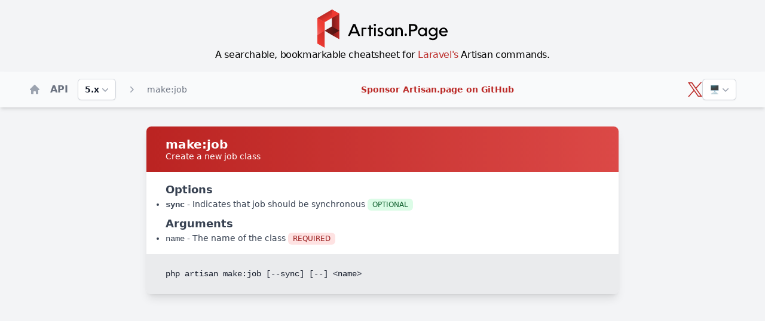

--- FILE ---
content_type: text/html;charset=utf-8
request_url: https://artisan.page/5.x/makejob
body_size: 12045
content:
<!DOCTYPE html><html  lang="en"><head><meta charset="utf-8">
<meta name="viewport" content="width=device-width, initial-scale=1">
<title>php artisan make:job - Laravel 5.x - The Laravel Artisan Cheatsheet</title>
<script src="https://cdn.usefathom.com/script.js" data-site="FMUFNTYW" data-canonical="false" defer="defer" type="b0fa78aa8c0df88c5a146d4e-text/javascript"></script>
<style>*,::backdrop,:after,:before{--tw-border-spacing-x:0;--tw-border-spacing-y:0;--tw-translate-x:0;--tw-translate-y:0;--tw-rotate:0;--tw-skew-x:0;--tw-skew-y:0;--tw-scale-x:1;--tw-scale-y:1;--tw-pan-x: ;--tw-pan-y: ;--tw-pinch-zoom: ;--tw-scroll-snap-strictness:proximity;--tw-gradient-from-position: ;--tw-gradient-via-position: ;--tw-gradient-to-position: ;--tw-ordinal: ;--tw-slashed-zero: ;--tw-numeric-figure: ;--tw-numeric-spacing: ;--tw-numeric-fraction: ;--tw-ring-inset: ;--tw-ring-offset-width:0px;--tw-ring-offset-color:#fff;--tw-ring-color:#3b82f680;--tw-ring-offset-shadow:0 0 #0000;--tw-ring-shadow:0 0 #0000;--tw-shadow:0 0 #0000;--tw-shadow-colored:0 0 #0000;--tw-blur: ;--tw-brightness: ;--tw-contrast: ;--tw-grayscale: ;--tw-hue-rotate: ;--tw-invert: ;--tw-saturate: ;--tw-sepia: ;--tw-drop-shadow: ;--tw-backdrop-blur: ;--tw-backdrop-brightness: ;--tw-backdrop-contrast: ;--tw-backdrop-grayscale: ;--tw-backdrop-hue-rotate: ;--tw-backdrop-invert: ;--tw-backdrop-opacity: ;--tw-backdrop-saturate: ;--tw-backdrop-sepia: ;--tw-contain-size: ;--tw-contain-layout: ;--tw-contain-paint: ;--tw-contain-style: }/*! tailwindcss v3.4.17 | MIT License | https://tailwindcss.com*/*,:after,:before{border:0 solid #e5e7eb;box-sizing:border-box}:after,:before{--tw-content:""}:host,html{line-height:1.5;-webkit-text-size-adjust:100%;font-family:Nunito Sans,ui-sans-serif,system-ui,sans-serif,Apple Color Emoji,Segoe UI Emoji,Segoe UI Symbol,Noto Color Emoji;font-feature-settings:normal;font-variation-settings:normal;-moz-tab-size:4;tab-size:4;-webkit-tap-highlight-color:transparent}body{line-height:inherit;margin:0}hr{border-top-width:1px;color:inherit;height:0}abbr:where([title]){-webkit-text-decoration:underline dotted;text-decoration:underline dotted}h1,h2,h3,h4,h5,h6{font-size:inherit;font-weight:inherit}a{color:inherit;text-decoration:inherit}b,strong{font-weight:bolder}code,kbd,pre,samp{font-family:ui-monospace,SFMono-Regular,Menlo,Monaco,Consolas,Liberation Mono,Courier New,monospace;font-feature-settings:normal;font-size:1em;font-variation-settings:normal}small{font-size:80%}sub,sup{font-size:75%;line-height:0;position:relative;vertical-align:initial}sub{bottom:-.25em}sup{top:-.5em}table{border-collapse:collapse;border-color:inherit;text-indent:0}button,input,optgroup,select,textarea{color:inherit;font-family:inherit;font-feature-settings:inherit;font-size:100%;font-variation-settings:inherit;font-weight:inherit;letter-spacing:inherit;line-height:inherit;margin:0;padding:0}button,select{text-transform:none}button,input:where([type=button]),input:where([type=reset]),input:where([type=submit]){-webkit-appearance:button;background-color:initial;background-image:none}:-moz-focusring{outline:auto}:-moz-ui-invalid{box-shadow:none}progress{vertical-align:initial}::-webkit-inner-spin-button,::-webkit-outer-spin-button{height:auto}[type=search]{-webkit-appearance:textfield;outline-offset:-2px}::-webkit-search-decoration{-webkit-appearance:none}::-webkit-file-upload-button{-webkit-appearance:button;font:inherit}summary{display:list-item}blockquote,dd,dl,figure,h1,h2,h3,h4,h5,h6,hr,p,pre{margin:0}fieldset{margin:0}fieldset,legend{padding:0}menu,ol,ul{list-style:none;margin:0;padding:0}dialog{padding:0}textarea{resize:vertical}input::placeholder,textarea::placeholder{color:#9ca3af;opacity:1}[role=button],button{cursor:pointer}:disabled{cursor:default}audio,canvas,embed,iframe,img,object,svg,video{display:block;vertical-align:middle}img,video{height:auto;max-width:100%}[hidden]:where(:not([hidden=until-found])){display:none}[multiple],[type=date],[type=datetime-local],[type=email],[type=month],[type=number],[type=password],[type=search],[type=tel],[type=text],[type=time],[type=url],[type=week],input:where(:not([type])),select,textarea{-webkit-appearance:none;-moz-appearance:none;appearance:none;background-color:#fff;border-color:#6b7280;border-radius:0;border-width:1px;font-size:1rem;line-height:1.5rem;padding:.5rem .75rem;--tw-shadow:0 0 #0000}[multiple]:focus,[type=date]:focus,[type=datetime-local]:focus,[type=email]:focus,[type=month]:focus,[type=number]:focus,[type=password]:focus,[type=search]:focus,[type=tel]:focus,[type=text]:focus,[type=time]:focus,[type=url]:focus,[type=week]:focus,input:where(:not([type])):focus,select:focus,textarea:focus{outline:2px solid #0000;outline-offset:2px;--tw-ring-inset:var(--tw-empty, );--tw-ring-offset-width:0px;--tw-ring-offset-color:#fff;--tw-ring-color:#2563eb;--tw-ring-offset-shadow:var(--tw-ring-inset) 0 0 0 var(--tw-ring-offset-width) var(--tw-ring-offset-color);--tw-ring-shadow:var(--tw-ring-inset) 0 0 0 calc(1px + var(--tw-ring-offset-width)) var(--tw-ring-color);border-color:#2563eb;box-shadow:var(--tw-ring-offset-shadow),var(--tw-ring-shadow),var(--tw-shadow)}input::placeholder,textarea::placeholder{color:#6b7280;opacity:1}::-webkit-datetime-edit-fields-wrapper{padding:0}::-webkit-date-and-time-value{min-height:1.5em;text-align:inherit}::-webkit-datetime-edit{display:inline-flex}::-webkit-datetime-edit,::-webkit-datetime-edit-day-field,::-webkit-datetime-edit-hour-field,::-webkit-datetime-edit-meridiem-field,::-webkit-datetime-edit-millisecond-field,::-webkit-datetime-edit-minute-field,::-webkit-datetime-edit-month-field,::-webkit-datetime-edit-second-field,::-webkit-datetime-edit-year-field{padding-bottom:0;padding-top:0}select{background-image:url("data:image/svg+xml;charset=utf-8,%3Csvg xmlns='http://www.w3.org/2000/svg' fill='none' viewBox='0 0 20 20'%3E%3Cpath stroke='%236b7280' stroke-linecap='round' stroke-linejoin='round' stroke-width='1.5' d='m6 8 4 4 4-4'/%3E%3C/svg%3E");background-position:right .5rem center;background-repeat:no-repeat;background-size:1.5em 1.5em;padding-right:2.5rem;-webkit-print-color-adjust:exact;print-color-adjust:exact}[multiple],[size]:where(select:not([size="1"])){background-image:none;background-position:0 0;background-repeat:unset;background-size:initial;padding-right:.75rem;-webkit-print-color-adjust:unset;print-color-adjust:unset}[type=checkbox],[type=radio]{-webkit-appearance:none;-moz-appearance:none;appearance:none;background-color:#fff;background-origin:border-box;border-color:#6b7280;border-width:1px;color:#2563eb;display:inline-block;flex-shrink:0;height:1rem;padding:0;-webkit-print-color-adjust:exact;print-color-adjust:exact;-webkit-user-select:none;user-select:none;vertical-align:middle;width:1rem;--tw-shadow:0 0 #0000}[type=checkbox]{border-radius:0}[type=radio]{border-radius:100%}[type=checkbox]:focus,[type=radio]:focus{outline:2px solid #0000;outline-offset:2px;--tw-ring-inset:var(--tw-empty, );--tw-ring-offset-width:2px;--tw-ring-offset-color:#fff;--tw-ring-color:#2563eb;--tw-ring-offset-shadow:var(--tw-ring-inset) 0 0 0 var(--tw-ring-offset-width) var(--tw-ring-offset-color);--tw-ring-shadow:var(--tw-ring-inset) 0 0 0 calc(2px + var(--tw-ring-offset-width)) var(--tw-ring-color);box-shadow:var(--tw-ring-offset-shadow),var(--tw-ring-shadow),var(--tw-shadow)}[type=checkbox]:checked,[type=radio]:checked{background-color:currentColor;background-position:50%;background-repeat:no-repeat;background-size:100% 100%;border-color:#0000}[type=checkbox]:checked{background-image:url("data:image/svg+xml;charset=utf-8,%3Csvg xmlns='http://www.w3.org/2000/svg' fill='%23fff' viewBox='0 0 16 16'%3E%3Cpath d='M12.207 4.793a1 1 0 0 1 0 1.414l-5 5a1 1 0 0 1-1.414 0l-2-2a1 1 0 0 1 1.414-1.414L6.5 9.086l4.293-4.293a1 1 0 0 1 1.414 0'/%3E%3C/svg%3E")}@media (forced-colors:active){[type=checkbox]:checked{-webkit-appearance:auto;-moz-appearance:auto;appearance:auto}}[type=radio]:checked{background-image:url("data:image/svg+xml;charset=utf-8,%3Csvg xmlns='http://www.w3.org/2000/svg' fill='%23fff' viewBox='0 0 16 16'%3E%3Ccircle cx='8' cy='8' r='3'/%3E%3C/svg%3E")}@media (forced-colors:active){[type=radio]:checked{-webkit-appearance:auto;-moz-appearance:auto;appearance:auto}}[type=checkbox]:checked:focus,[type=checkbox]:checked:hover,[type=checkbox]:indeterminate,[type=radio]:checked:focus,[type=radio]:checked:hover{background-color:currentColor;border-color:#0000}[type=checkbox]:indeterminate{background-image:url("data:image/svg+xml;charset=utf-8,%3Csvg xmlns='http://www.w3.org/2000/svg' fill='none' viewBox='0 0 16 16'%3E%3Cpath stroke='%23fff' stroke-linecap='round' stroke-linejoin='round' stroke-width='2' d='M4 8h8'/%3E%3C/svg%3E");background-position:50%;background-repeat:no-repeat;background-size:100% 100%}@media (forced-colors:active){[type=checkbox]:indeterminate{-webkit-appearance:auto;-moz-appearance:auto;appearance:auto}}[type=checkbox]:indeterminate:focus,[type=checkbox]:indeterminate:hover{background-color:currentColor;border-color:#0000}[type=file]{background:unset;border-color:inherit;border-radius:0;border-width:0;font-size:unset;line-height:inherit;padding:0}[type=file]:focus{outline:1px solid ButtonText;outline:1px auto -webkit-focus-ring-color}.sr-only{height:1px;margin:-1px;overflow:hidden;padding:0;position:absolute;width:1px;clip:rect(0,0,0,0);border-width:0;white-space:nowrap}.fixed{position:fixed}.absolute{position:absolute}.relative{position:relative}.sticky{position:sticky}.inset-y-0{bottom:0;top:0}.bottom-5{bottom:1.25rem}.left-0{left:0}.left-5{left:1.25rem}.right-0{right:0}.top-0{top:0}.top-20{top:5rem}.z-10{z-index:10}.m-0{margin:0}.mx-auto{margin-left:auto;margin-right:auto}.my-4{margin-bottom:1rem;margin-top:1rem}.my-8{margin-bottom:2rem;margin-top:2rem}.-mr-1{margin-right:-.25rem}.-mt-1{margin-top:-.25rem}.mb-0{margin-bottom:0}.mb-1{margin-bottom:.25rem}.mb-20{margin-bottom:5rem}.ml-2{margin-left:.5rem}.ml-4{margin-left:1rem}.ml-5{margin-left:1.25rem}.mr-4{margin-right:1rem}.mt-1{margin-top:.25rem}.mt-8{margin-top:2rem}.block{display:block}.inline-block{display:inline-block}.flex{display:flex}.inline-flex{display:inline-flex}.hidden{display:none}.h-16{height:4rem}.h-2\.5{height:.625rem}.h-3{height:.75rem}.h-5{height:1.25rem}.h-6{height:1.5rem}.h-screen{height:100vh}.min-h-screen{min-height:100vh}.w-2\/3{width:66.666667%}.w-32{width:8rem}.w-5{width:1.25rem}.w-56{width:14rem}.w-6{width:1.5rem}.w-60{width:15rem}.w-72{width:18rem}.w-80{width:20rem}.w-96{width:24rem}.w-full{width:100%}.max-w-full{max-width:100%}.flex-1{flex:1 1 0%}.flex-initial{flex:0 1 auto}.flex-shrink-0{flex-shrink:0}.origin-top-right{transform-origin:top right}.scale-100{--tw-scale-x:1;--tw-scale-y:1}.scale-100,.scale-95{transform:translate(var(--tw-translate-x),var(--tw-translate-y)) rotate(var(--tw-rotate)) skew(var(--tw-skew-x)) skewY(var(--tw-skew-y)) scaleX(var(--tw-scale-x)) scaleY(var(--tw-scale-y))}.scale-95{--tw-scale-x:.95;--tw-scale-y:.95}.transform{transform:translate(var(--tw-translate-x),var(--tw-translate-y)) rotate(var(--tw-rotate)) skew(var(--tw-skew-x)) skewY(var(--tw-skew-y)) scaleX(var(--tw-scale-x)) scaleY(var(--tw-scale-y))}@keyframes pulse{50%{opacity:.5}}.animate-pulse{animation:pulse 2s cubic-bezier(.4,0,.6,1) infinite}.cursor-pointer{cursor:pointer}.snap-y{scroll-snap-type:y var(--tw-scroll-snap-strictness)}.snap-start{scroll-snap-align:start}.scroll-m-4{scroll-margin:1rem}.scroll-mr-2{scroll-margin-right:.5rem}.list-outside{list-style-position:outside}.list-disc{list-style-type:disc}.flex-row{flex-direction:row}.flex-col{flex-direction:column}.items-start{align-items:flex-start}.items-center{align-items:center}.justify-center{justify-content:center}.justify-between{justify-content:space-between}.gap-4{gap:1rem}.gap-8{gap:2rem}.gap-x-1\.5{column-gap:.375rem}.gap-x-2{column-gap:.5rem}.space-x-4>:not([hidden])~:not([hidden]){--tw-space-x-reverse:0;margin-left:calc(1rem*(1 - var(--tw-space-x-reverse)));margin-right:calc(1rem*var(--tw-space-x-reverse))}.space-y-1>:not([hidden])~:not([hidden]){--tw-space-y-reverse:0;margin-bottom:calc(.25rem*var(--tw-space-y-reverse));margin-top:calc(.25rem*(1 - var(--tw-space-y-reverse)))}.space-y-2>:not([hidden])~:not([hidden]){--tw-space-y-reverse:0;margin-bottom:calc(.5rem*var(--tw-space-y-reverse));margin-top:calc(.5rem*(1 - var(--tw-space-y-reverse)))}.space-y-3>:not([hidden])~:not([hidden]){--tw-space-y-reverse:0;margin-bottom:calc(.75rem*var(--tw-space-y-reverse));margin-top:calc(.75rem*(1 - var(--tw-space-y-reverse)))}.space-y-4>:not([hidden])~:not([hidden]){--tw-space-y-reverse:0;margin-bottom:calc(1rem*var(--tw-space-y-reverse));margin-top:calc(1rem*(1 - var(--tw-space-y-reverse)))}.space-y-8>:not([hidden])~:not([hidden]){--tw-space-y-reverse:0;margin-bottom:calc(2rem*var(--tw-space-y-reverse));margin-top:calc(2rem*(1 - var(--tw-space-y-reverse)))}.overflow-hidden{overflow:hidden}.overflow-x-auto{overflow-x:auto}.overflow-y-auto{overflow-y:auto}.whitespace-pre-wrap{white-space:pre-wrap}.rounded{border-radius:.25rem}.rounded-full{border-radius:9999px}.rounded-lg{border-radius:.5rem}.rounded-md{border-radius:.375rem}.rounded-b-lg{border-bottom-left-radius:.5rem;border-bottom-right-radius:.5rem}.rounded-t-lg{border-top-left-radius:.5rem;border-top-right-radius:.5rem}.border{border-width:1px}.border-0{border-width:0}.border-2{border-width:2px}.border-b{border-bottom-width:1px}.border-amber-400{--tw-border-opacity:1;border-color:rgb(251 191 36/var(--tw-border-opacity,1))}.border-gray-200{--tw-border-opacity:1;border-color:rgb(229 231 235/var(--tw-border-opacity,1))}.bg-amber-100{--tw-bg-opacity:1;background-color:rgb(254 243 199/var(--tw-bg-opacity,1))}.bg-gray-100{--tw-bg-opacity:1;background-color:rgb(243 244 246/var(--tw-bg-opacity,1))}.bg-gray-300{--tw-bg-opacity:1;background-color:rgb(209 213 219/var(--tw-bg-opacity,1))}.bg-gray-50{--tw-bg-opacity:1;background-color:rgb(249 250 251/var(--tw-bg-opacity,1))}.bg-gray-700{--tw-bg-opacity:1;background-color:rgb(55 65 81/var(--tw-bg-opacity,1))}.bg-gray-900{--tw-bg-opacity:1;background-color:rgb(17 24 39/var(--tw-bg-opacity,1))}.bg-green-100{--tw-bg-opacity:1;background-color:rgb(220 252 231/var(--tw-bg-opacity,1))}.bg-red-100{--tw-bg-opacity:1;background-color:rgb(254 226 226/var(--tw-bg-opacity,1))}.bg-red-700{--tw-bg-opacity:1;background-color:rgb(185 28 28/var(--tw-bg-opacity,1))}.bg-white{--tw-bg-opacity:1;background-color:rgb(255 255 255/var(--tw-bg-opacity,1))}.bg-opacity-10{--tw-bg-opacity:.1}.bg-opacity-40{--tw-bg-opacity:.4}.bg-gradient-to-r{background-image:linear-gradient(to right,var(--tw-gradient-stops))}.from-artisan{--tw-gradient-from:#bb2926 var(--tw-gradient-from-position);--tw-gradient-to:#bb292600 var(--tw-gradient-to-position);--tw-gradient-stops:var(--tw-gradient-from),var(--tw-gradient-to)}.to-artisan-light{--tw-gradient-to:#f26763 var(--tw-gradient-to-position)}.fill-current{fill:currentColor}.p-3{padding:.75rem}.p-4{padding:1rem}.p-5{padding:1.25rem}.p-6{padding:1.5rem}.px-1{padding-left:.25rem;padding-right:.25rem}.px-12{padding-left:3rem;padding-right:3rem}.px-2{padding-left:.5rem;padding-right:.5rem}.px-3{padding-left:.75rem;padding-right:.75rem}.px-4{padding-left:1rem;padding-right:1rem}.px-8{padding-left:2rem;padding-right:2rem}.py-0\.5{padding-bottom:.125rem;padding-top:.125rem}.py-1{padding-bottom:.25rem;padding-top:.25rem}.py-1\.5{padding-bottom:.375rem;padding-top:.375rem}.py-2{padding-bottom:.5rem;padding-top:.5rem}.py-3{padding-bottom:.75rem;padding-top:.75rem}.py-4{padding-bottom:1rem;padding-top:1rem}.pr-0{padding-right:0}.pr-1\.5{padding-right:.375rem}.pr-14{padding-right:3.5rem}.pr-4{padding-right:1rem}.pr-8{padding-right:2rem}.pt-0{padding-top:0}.text-left{text-align:left}.text-center{text-align:center}.text-right{text-align:right}.font-mono{font-family:ui-monospace,SFMono-Regular,Menlo,Monaco,Consolas,Liberation Mono,Courier New,monospace}.font-sans{font-family:Nunito Sans,ui-sans-serif,system-ui,sans-serif,Apple Color Emoji,Segoe UI Emoji,Segoe UI Symbol,Noto Color Emoji}.text-lg{font-size:1.125rem;line-height:1.75rem}.text-sm{font-size:.875rem;line-height:1.25rem}.text-xl{font-size:1.25rem;line-height:1.75rem}.text-xs{font-size:.75rem;line-height:1rem}.font-bold{font-weight:700}.font-medium{font-weight:500}.font-normal{font-weight:400}.font-semibold{font-weight:600}.uppercase{text-transform:uppercase}.leading-snug{line-height:1.375}.tracking-tight{letter-spacing:-.025em}.text-amber-700{--tw-text-opacity:1;color:rgb(180 83 9/var(--tw-text-opacity,1))}.text-artisan{--tw-text-opacity:1;color:rgb(187 41 38/var(--tw-text-opacity,1))}.text-gray-400{--tw-text-opacity:1;color:rgb(156 163 175/var(--tw-text-opacity,1))}.text-gray-500{--tw-text-opacity:1;color:rgb(107 114 128/var(--tw-text-opacity,1))}.text-gray-600{--tw-text-opacity:1;color:rgb(75 85 99/var(--tw-text-opacity,1))}.text-gray-700{--tw-text-opacity:1;color:rgb(55 65 81/var(--tw-text-opacity,1))}.text-gray-900{--tw-text-opacity:1;color:rgb(17 24 39/var(--tw-text-opacity,1))}.text-green-300{--tw-text-opacity:1;color:rgb(134 239 172/var(--tw-text-opacity,1))}.text-green-800{--tw-text-opacity:1;color:rgb(22 101 52/var(--tw-text-opacity,1))}.text-red-200{--tw-text-opacity:1;color:rgb(254 202 202/var(--tw-text-opacity,1))}.text-red-800{--tw-text-opacity:1;color:rgb(153 27 27/var(--tw-text-opacity,1))}.text-white{--tw-text-opacity:1;color:rgb(255 255 255/var(--tw-text-opacity,1))}.underline{text-decoration-line:underline}.underline-offset-2{text-underline-offset:2px}.caret-artisan{caret-color:#bb2926}.opacity-0{opacity:0}.opacity-100{opacity:1}.shadow-lg{--tw-shadow:0 10px 15px -3px #0000001a,0 4px 6px -4px #0000001a;--tw-shadow-colored:0 10px 15px -3px var(--tw-shadow-color),0 4px 6px -4px var(--tw-shadow-color)}.shadow-lg,.shadow-md{box-shadow:var(--tw-ring-offset-shadow,0 0 #0000),var(--tw-ring-shadow,0 0 #0000),var(--tw-shadow)}.shadow-md{--tw-shadow:0 4px 6px -1px #0000001a,0 2px 4px -2px #0000001a;--tw-shadow-colored:0 4px 6px -1px var(--tw-shadow-color),0 2px 4px -2px var(--tw-shadow-color)}.shadow-sm{--tw-shadow:0 1px 2px 0 #0000000d;--tw-shadow-colored:0 1px 2px 0 var(--tw-shadow-color);box-shadow:var(--tw-ring-offset-shadow,0 0 #0000),var(--tw-ring-shadow,0 0 #0000),var(--tw-shadow)}.outline-none{outline:2px solid #0000;outline-offset:2px}.ring-1{--tw-ring-offset-shadow:var(--tw-ring-inset) 0 0 0 var(--tw-ring-offset-width) var(--tw-ring-offset-color);--tw-ring-shadow:var(--tw-ring-inset) 0 0 0 calc(1px + var(--tw-ring-offset-width)) var(--tw-ring-color);box-shadow:var(--tw-ring-offset-shadow),var(--tw-ring-shadow),var(--tw-shadow,0 0 #0000)}.ring-inset{--tw-ring-inset:inset}.ring-black{--tw-ring-opacity:1;--tw-ring-color:rgb(0 0 0/var(--tw-ring-opacity,1))}.ring-gray-300{--tw-ring-opacity:1;--tw-ring-color:rgb(209 213 219/var(--tw-ring-opacity,1))}.ring-opacity-5{--tw-ring-opacity:.05}.filter{filter:var(--tw-blur) var(--tw-brightness) var(--tw-contrast) var(--tw-grayscale) var(--tw-hue-rotate) var(--tw-invert) var(--tw-saturate) var(--tw-sepia) var(--tw-drop-shadow)}.transition{transition-duration:.15s;transition-property:color,background-color,border-color,text-decoration-color,fill,stroke,opacity,box-shadow,transform,filter,backdrop-filter;transition-timing-function:cubic-bezier(.4,0,.2,1)}.duration-100{transition-duration:.1s}.duration-200{transition-duration:.2s}.duration-75{transition-duration:75ms}.ease-in{transition-timing-function:cubic-bezier(.4,0,1,1)}.ease-out{transition-timing-function:cubic-bezier(0,0,.2,1)}.placeholder\:text-gray-400::placeholder{--tw-text-opacity:1;color:rgb(156 163 175/var(--tw-text-opacity,1))}.hover\:bg-gray-50:hover{--tw-bg-opacity:1;background-color:rgb(249 250 251/var(--tw-bg-opacity,1))}.hover\:text-artisan-light:hover{--tw-text-opacity:1;color:rgb(242 103 99/var(--tw-text-opacity,1))}.hover\:text-gray-500:hover{--tw-text-opacity:1;color:rgb(107 114 128/var(--tw-text-opacity,1))}.hover\:text-gray-600:hover{--tw-text-opacity:1;color:rgb(75 85 99/var(--tw-text-opacity,1))}.hover\:text-gray-700:hover{--tw-text-opacity:1;color:rgb(55 65 81/var(--tw-text-opacity,1))}.hover\:underline:hover{text-decoration-line:underline}.hover\:no-underline:hover{text-decoration-line:none}.focus\:opacity-100:focus{opacity:1}.focus\:outline-none:focus{outline:2px solid #0000;outline-offset:2px}.focus\:ring-2:focus{--tw-ring-offset-shadow:var(--tw-ring-inset) 0 0 0 var(--tw-ring-offset-width) var(--tw-ring-offset-color);--tw-ring-shadow:var(--tw-ring-inset) 0 0 0 calc(2px + var(--tw-ring-offset-width)) var(--tw-ring-color);box-shadow:var(--tw-ring-offset-shadow),var(--tw-ring-shadow),var(--tw-shadow,0 0 #0000)}.focus\:ring-inset:focus{--tw-ring-inset:inset}.focus\:ring-gray-600:focus{--tw-ring-opacity:1;--tw-ring-color:rgb(75 85 99/var(--tw-ring-opacity,1))}.group:hover .group-hover\:opacity-100{opacity:1}.dark\:border:is(.dark *){border-width:1px}.dark\:border-0:is(.dark *){border-width:0}.dark\:border-2:is(.dark *){border-width:2px}.dark\:border-gray-200:is(.dark *){--tw-border-opacity:1;border-color:rgb(229 231 235/var(--tw-border-opacity,1))}.dark\:border-gray-400:is(.dark *){--tw-border-opacity:1;border-color:rgb(156 163 175/var(--tw-border-opacity,1))}.dark\:border-gray-600:is(.dark *){--tw-border-opacity:1;border-color:rgb(75 85 99/var(--tw-border-opacity,1))}.dark\:border-gray-700:is(.dark *){--tw-border-opacity:1;border-color:rgb(55 65 81/var(--tw-border-opacity,1))}.dark\:border-gray-800:is(.dark *){--tw-border-opacity:1;border-color:rgb(31 41 55/var(--tw-border-opacity,1))}.dark\:bg-gray-700:is(.dark *){--tw-bg-opacity:1;background-color:rgb(55 65 81/var(--tw-bg-opacity,1))}.dark\:bg-gray-800:is(.dark *){--tw-bg-opacity:1;background-color:rgb(31 41 55/var(--tw-bg-opacity,1))}.dark\:bg-gray-900:is(.dark *){--tw-bg-opacity:1;background-color:rgb(17 24 39/var(--tw-bg-opacity,1))}.dark\:bg-gray-950:is(.dark *){--tw-bg-opacity:1;background-color:rgb(3 7 18/var(--tw-bg-opacity,1))}.dark\:bg-green-700:is(.dark *){--tw-bg-opacity:1;background-color:rgb(21 128 61/var(--tw-bg-opacity,1))}.dark\:bg-red-700:is(.dark *){--tw-bg-opacity:1;background-color:rgb(185 28 28/var(--tw-bg-opacity,1))}.dark\:bg-slate-800:is(.dark *){--tw-bg-opacity:1;background-color:rgb(30 41 59/var(--tw-bg-opacity,1))}.dark\:text-artisan:is(.dark *){--tw-text-opacity:1;color:rgb(187 41 38/var(--tw-text-opacity,1))}.dark\:text-gray-200:is(.dark *){--tw-text-opacity:1;color:rgb(229 231 235/var(--tw-text-opacity,1))}.dark\:text-gray-300:is(.dark *){--tw-text-opacity:1;color:rgb(209 213 219/var(--tw-text-opacity,1))}.dark\:text-gray-400:is(.dark *){--tw-text-opacity:1;color:rgb(156 163 175/var(--tw-text-opacity,1))}.dark\:text-gray-500:is(.dark *){--tw-text-opacity:1;color:rgb(107 114 128/var(--tw-text-opacity,1))}.dark\:text-green-300:is(.dark *){--tw-text-opacity:1;color:rgb(134 239 172/var(--tw-text-opacity,1))}.dark\:text-red-200:is(.dark *){--tw-text-opacity:1;color:rgb(254 202 202/var(--tw-text-opacity,1))}.dark\:text-slate-400:is(.dark *){--tw-text-opacity:1;color:rgb(148 163 184/var(--tw-text-opacity,1))}.dark\:ring-gray-700:is(.dark *){--tw-ring-opacity:1;--tw-ring-color:rgb(55 65 81/var(--tw-ring-opacity,1))}.dark\:hover\:border-gray-500:hover:is(.dark *){--tw-border-opacity:1;border-color:rgb(107 114 128/var(--tw-border-opacity,1))}.dark\:hover\:bg-gray-900:hover:is(.dark *){--tw-bg-opacity:1;background-color:rgb(17 24 39/var(--tw-bg-opacity,1))}.dark\:hover\:text-artisan-light:hover:is(.dark *){--tw-text-opacity:1;color:rgb(242 103 99/var(--tw-text-opacity,1))}@media (min-width:640px){.sm\:mb-4{margin-bottom:1rem}.sm\:flex{display:flex}.sm\:gap-x-4{column-gap:1rem}.sm\:px-6{padding-left:1.5rem;padding-right:1.5rem}.sm\:pt-2{padding-top:.5rem}.sm\:text-sm{font-size:.875rem;line-height:1.25rem}.sm\:leading-6{line-height:1.5rem}}@media (min-width:768px){.md\:fixed{position:fixed}.md\:bottom-4{bottom:1rem}.md\:right-4{right:1rem}.md\:my-8{margin-bottom:2rem;margin-top:2rem}.md\:block{display:block}.md\:flex{display:flex}.md\:w-1\/4{width:25%}.md\:w-40{width:10rem}.md\:items-center{align-items:center}.md\:justify-between{justify-content:space-between}.md\:gap-x-8{column-gap:2rem}.md\:space-x-5>:not([hidden])~:not([hidden]){--tw-space-x-reverse:0;margin-left:calc(1.25rem*(1 - var(--tw-space-x-reverse)));margin-right:calc(1.25rem*var(--tw-space-x-reverse))}.md\:p-3{padding:.75rem}.md\:py-4{padding-bottom:1rem;padding-top:1rem}.md\:pl-8{padding-left:2rem}.md\:text-base{font-size:1rem;line-height:1.5rem}.md\:text-xl{font-size:1.25rem;line-height:1.75rem}}@media (min-width:1024px){.lg\:px-8{padding-left:2rem;padding-right:2rem}}@media (min-width:1280px){.xl\:w-2\/3{width:66.666667%}.xl\:w-3\/4{width:75%}}</style>
<style>*,:after,:before{--tw-border-spacing-x:0;--tw-border-spacing-y:0;--tw-translate-x:0;--tw-translate-y:0;--tw-rotate:0;--tw-skew-x:0;--tw-skew-y:0;--tw-scale-x:1;--tw-scale-y:1;--tw-pan-x: ;--tw-pan-y: ;--tw-pinch-zoom: ;--tw-scroll-snap-strictness:proximity;--tw-gradient-from-position: ;--tw-gradient-via-position: ;--tw-gradient-to-position: ;--tw-ordinal: ;--tw-slashed-zero: ;--tw-numeric-figure: ;--tw-numeric-spacing: ;--tw-numeric-fraction: ;--tw-ring-inset: ;--tw-ring-offset-width:0px;--tw-ring-offset-color:#fff;--tw-ring-color:rgba(59,130,246,.5);--tw-ring-offset-shadow:0 0 #0000;--tw-ring-shadow:0 0 #0000;--tw-shadow:0 0 #0000;--tw-shadow-colored:0 0 #0000;--tw-blur: ;--tw-brightness: ;--tw-contrast: ;--tw-grayscale: ;--tw-hue-rotate: ;--tw-invert: ;--tw-saturate: ;--tw-sepia: ;--tw-drop-shadow: ;--tw-backdrop-blur: ;--tw-backdrop-brightness: ;--tw-backdrop-contrast: ;--tw-backdrop-grayscale: ;--tw-backdrop-hue-rotate: ;--tw-backdrop-invert: ;--tw-backdrop-opacity: ;--tw-backdrop-saturate: ;--tw-backdrop-sepia: ;--tw-contain-size: ;--tw-contain-layout: ;--tw-contain-paint: ;--tw-contain-style: }::backdrop{--tw-border-spacing-x:0;--tw-border-spacing-y:0;--tw-translate-x:0;--tw-translate-y:0;--tw-rotate:0;--tw-skew-x:0;--tw-skew-y:0;--tw-scale-x:1;--tw-scale-y:1;--tw-pan-x: ;--tw-pan-y: ;--tw-pinch-zoom: ;--tw-scroll-snap-strictness:proximity;--tw-gradient-from-position: ;--tw-gradient-via-position: ;--tw-gradient-to-position: ;--tw-ordinal: ;--tw-slashed-zero: ;--tw-numeric-figure: ;--tw-numeric-spacing: ;--tw-numeric-fraction: ;--tw-ring-inset: ;--tw-ring-offset-width:0px;--tw-ring-offset-color:#fff;--tw-ring-color:rgba(59,130,246,.5);--tw-ring-offset-shadow:0 0 #0000;--tw-ring-shadow:0 0 #0000;--tw-shadow:0 0 #0000;--tw-shadow-colored:0 0 #0000;--tw-blur: ;--tw-brightness: ;--tw-contrast: ;--tw-grayscale: ;--tw-hue-rotate: ;--tw-invert: ;--tw-saturate: ;--tw-sepia: ;--tw-drop-shadow: ;--tw-backdrop-blur: ;--tw-backdrop-brightness: ;--tw-backdrop-contrast: ;--tw-backdrop-grayscale: ;--tw-backdrop-hue-rotate: ;--tw-backdrop-invert: ;--tw-backdrop-opacity: ;--tw-backdrop-saturate: ;--tw-backdrop-sepia: ;--tw-contain-size: ;--tw-contain-layout: ;--tw-contain-paint: ;--tw-contain-style: }/*! tailwindcss v3.4.17 | MIT License | https://tailwindcss.com*/*,:after,:before{border:0 solid #e5e7eb;box-sizing:border-box}:after,:before{--tw-content:""}:host,html{line-height:1.5;-webkit-text-size-adjust:100%;font-family:Nunito Sans,ui-sans-serif,system-ui,sans-serif,Apple Color Emoji,Segoe UI Emoji,Segoe UI Symbol,Noto Color Emoji;font-feature-settings:normal;font-variation-settings:normal;-moz-tab-size:4;-o-tab-size:4;tab-size:4;-webkit-tap-highlight-color:transparent}body{line-height:inherit;margin:0}hr{border-top-width:1px;color:inherit;height:0}abbr:where([title]){-webkit-text-decoration:underline dotted;text-decoration:underline dotted}h1,h2,h3,h4,h5,h6{font-size:inherit;font-weight:inherit}a{color:inherit;text-decoration:inherit}b,strong{font-weight:bolder}code,kbd,pre,samp{font-family:ui-monospace,SFMono-Regular,Menlo,Monaco,Consolas,Liberation Mono,Courier New,monospace;font-feature-settings:normal;font-size:1em;font-variation-settings:normal}small{font-size:80%}sub,sup{font-size:75%;line-height:0;position:relative;vertical-align:baseline}sub{bottom:-.25em}sup{top:-.5em}table{border-collapse:collapse;border-color:inherit;text-indent:0}button,input,optgroup,select,textarea{color:inherit;font-family:inherit;font-feature-settings:inherit;font-size:100%;font-variation-settings:inherit;font-weight:inherit;letter-spacing:inherit;line-height:inherit;margin:0;padding:0}button,select{text-transform:none}button,input:where([type=button]),input:where([type=reset]),input:where([type=submit]){-webkit-appearance:button;background-color:transparent;background-image:none}:-moz-focusring{outline:auto}:-moz-ui-invalid{box-shadow:none}progress{vertical-align:baseline}::-webkit-inner-spin-button,::-webkit-outer-spin-button{height:auto}[type=search]{-webkit-appearance:textfield;outline-offset:-2px}::-webkit-search-decoration{-webkit-appearance:none}::-webkit-file-upload-button{-webkit-appearance:button;font:inherit}summary{display:list-item}blockquote,dd,dl,figure,h1,h2,h3,h4,h5,h6,hr,p,pre{margin:0}fieldset{margin:0}fieldset,legend{padding:0}menu,ol,ul{list-style:none;margin:0;padding:0}dialog{padding:0}textarea{resize:vertical}input::-moz-placeholder,textarea::-moz-placeholder{color:#9ca3af;opacity:1}input::placeholder,textarea::placeholder{color:#9ca3af;opacity:1}[role=button],button{cursor:pointer}:disabled{cursor:default}audio,canvas,embed,iframe,img,object,svg,video{display:block;vertical-align:middle}img,video{height:auto;max-width:100%}[hidden]:where(:not([hidden=until-found])){display:none}[multiple],[type=date],[type=datetime-local],[type=email],[type=month],[type=number],[type=password],[type=search],[type=tel],[type=text],[type=time],[type=url],[type=week],input:where(:not([type])),select,textarea{-webkit-appearance:none;-moz-appearance:none;appearance:none;background-color:#fff;border-color:#6b7280;border-radius:0;border-width:1px;font-size:1rem;line-height:1.5rem;padding:.5rem .75rem;--tw-shadow:0 0 #0000}[multiple]:focus,[type=date]:focus,[type=datetime-local]:focus,[type=email]:focus,[type=month]:focus,[type=number]:focus,[type=password]:focus,[type=search]:focus,[type=tel]:focus,[type=text]:focus,[type=time]:focus,[type=url]:focus,[type=week]:focus,input:where(:not([type])):focus,select:focus,textarea:focus{outline:2px solid transparent;outline-offset:2px;--tw-ring-inset:var(--tw-empty, );--tw-ring-offset-width:0px;--tw-ring-offset-color:#fff;--tw-ring-color:#2563eb;--tw-ring-offset-shadow:var(--tw-ring-inset) 0 0 0 var(--tw-ring-offset-width) var(--tw-ring-offset-color);--tw-ring-shadow:var(--tw-ring-inset) 0 0 0 calc(1px + var(--tw-ring-offset-width)) var(--tw-ring-color);border-color:#2563eb;box-shadow:var(--tw-ring-offset-shadow),var(--tw-ring-shadow),var(--tw-shadow)}input::-moz-placeholder,textarea::-moz-placeholder{color:#6b7280;opacity:1}input::placeholder,textarea::placeholder{color:#6b7280;opacity:1}::-webkit-datetime-edit-fields-wrapper{padding:0}::-webkit-date-and-time-value{min-height:1.5em;text-align:inherit}::-webkit-datetime-edit{display:inline-flex}::-webkit-datetime-edit,::-webkit-datetime-edit-day-field,::-webkit-datetime-edit-hour-field,::-webkit-datetime-edit-meridiem-field,::-webkit-datetime-edit-millisecond-field,::-webkit-datetime-edit-minute-field,::-webkit-datetime-edit-month-field,::-webkit-datetime-edit-second-field,::-webkit-datetime-edit-year-field{padding-bottom:0;padding-top:0}select{background-image:url("data:image/svg+xml;charset=utf-8,%3Csvg xmlns='http://www.w3.org/2000/svg' fill='none' viewBox='0 0 20 20'%3E%3Cpath stroke='%236b7280' stroke-linecap='round' stroke-linejoin='round' stroke-width='1.5' d='m6 8 4 4 4-4'/%3E%3C/svg%3E");background-position:right .5rem center;background-repeat:no-repeat;background-size:1.5em 1.5em;padding-right:2.5rem;-webkit-print-color-adjust:exact;print-color-adjust:exact}[multiple],[size]:where(select:not([size="1"])){background-image:none;background-position:0 0;background-repeat:unset;background-size:initial;padding-right:.75rem;-webkit-print-color-adjust:unset;print-color-adjust:unset}[type=checkbox],[type=radio]{-webkit-appearance:none;-moz-appearance:none;appearance:none;background-color:#fff;background-origin:border-box;border-color:#6b7280;border-width:1px;color:#2563eb;display:inline-block;flex-shrink:0;height:1rem;padding:0;-webkit-print-color-adjust:exact;print-color-adjust:exact;-webkit-user-select:none;-moz-user-select:none;user-select:none;vertical-align:middle;width:1rem;--tw-shadow:0 0 #0000}[type=checkbox]{border-radius:0}[type=radio]{border-radius:100%}[type=checkbox]:focus,[type=radio]:focus{outline:2px solid transparent;outline-offset:2px;--tw-ring-inset:var(--tw-empty, );--tw-ring-offset-width:2px;--tw-ring-offset-color:#fff;--tw-ring-color:#2563eb;--tw-ring-offset-shadow:var(--tw-ring-inset) 0 0 0 var(--tw-ring-offset-width) var(--tw-ring-offset-color);--tw-ring-shadow:var(--tw-ring-inset) 0 0 0 calc(2px + var(--tw-ring-offset-width)) var(--tw-ring-color);box-shadow:var(--tw-ring-offset-shadow),var(--tw-ring-shadow),var(--tw-shadow)}[type=checkbox]:checked,[type=radio]:checked{background-color:currentColor;background-position:50%;background-repeat:no-repeat;background-size:100% 100%;border-color:transparent}[type=checkbox]:checked{background-image:url("data:image/svg+xml;charset=utf-8,%3Csvg xmlns='http://www.w3.org/2000/svg' fill='%23fff' viewBox='0 0 16 16'%3E%3Cpath d='M12.207 4.793a1 1 0 0 1 0 1.414l-5 5a1 1 0 0 1-1.414 0l-2-2a1 1 0 0 1 1.414-1.414L6.5 9.086l4.293-4.293a1 1 0 0 1 1.414 0'/%3E%3C/svg%3E")}@media (forced-colors:active){[type=checkbox]:checked{-webkit-appearance:auto;-moz-appearance:auto;appearance:auto}}[type=radio]:checked{background-image:url("data:image/svg+xml;charset=utf-8,%3Csvg xmlns='http://www.w3.org/2000/svg' fill='%23fff' viewBox='0 0 16 16'%3E%3Ccircle cx='8' cy='8' r='3'/%3E%3C/svg%3E")}@media (forced-colors:active){[type=radio]:checked{-webkit-appearance:auto;-moz-appearance:auto;appearance:auto}}[type=checkbox]:checked:focus,[type=checkbox]:checked:hover,[type=radio]:checked:focus,[type=radio]:checked:hover{background-color:currentColor;border-color:transparent}[type=checkbox]:indeterminate{background-color:currentColor;background-image:url("data:image/svg+xml;charset=utf-8,%3Csvg xmlns='http://www.w3.org/2000/svg' fill='none' viewBox='0 0 16 16'%3E%3Cpath stroke='%23fff' stroke-linecap='round' stroke-linejoin='round' stroke-width='2' d='M4 8h8'/%3E%3C/svg%3E");background-position:50%;background-repeat:no-repeat;background-size:100% 100%;border-color:transparent}@media (forced-colors:active){[type=checkbox]:indeterminate{-webkit-appearance:auto;-moz-appearance:auto;appearance:auto}}[type=checkbox]:indeterminate:focus,[type=checkbox]:indeterminate:hover{background-color:currentColor;border-color:transparent}[type=file]{background:unset;border-color:inherit;border-radius:0;border-width:0;font-size:unset;line-height:inherit;padding:0}[type=file]:focus{outline:1px solid ButtonText;outline:1px auto -webkit-focus-ring-color}.sr-only{height:1px;margin:-1px;overflow:hidden;padding:0;position:absolute;width:1px;clip:rect(0,0,0,0);border-width:0;white-space:nowrap}.fixed{position:fixed}.absolute{position:absolute}.relative{position:relative}.sticky{position:sticky}.inset-y-0{bottom:0;top:0}.bottom-5{bottom:1.25rem}.left-0{left:0}.left-5{left:1.25rem}.right-0{right:0}.top-0{top:0}.top-20{top:5rem}.z-10{z-index:10}.m-0{margin:0}.mx-auto{margin-left:auto;margin-right:auto}.my-4{margin-bottom:1rem;margin-top:1rem}.my-8{margin-bottom:2rem;margin-top:2rem}.-mr-1{margin-right:-.25rem}.-mt-1{margin-top:-.25rem}.mb-0{margin-bottom:0}.mb-1{margin-bottom:.25rem}.mb-20{margin-bottom:5rem}.ml-2{margin-left:.5rem}.ml-4{margin-left:1rem}.ml-5{margin-left:1.25rem}.mr-4{margin-right:1rem}.mt-1{margin-top:.25rem}.mt-8{margin-top:2rem}.block{display:block}.inline-block{display:inline-block}.flex{display:flex}.inline-flex{display:inline-flex}.hidden{display:none}.h-16{height:4rem}.h-2\.5{height:.625rem}.h-3{height:.75rem}.h-5{height:1.25rem}.h-6{height:1.5rem}.h-screen{height:100vh}.min-h-screen{min-height:100vh}.w-2\/3{width:66.666667%}.w-32{width:8rem}.w-5{width:1.25rem}.w-56{width:14rem}.w-6{width:1.5rem}.w-60{width:15rem}.w-72{width:18rem}.w-80{width:20rem}.w-96{width:24rem}.w-full{width:100%}.max-w-full{max-width:100%}.flex-1{flex:1 1 0%}.flex-initial{flex:0 1 auto}.flex-shrink-0{flex-shrink:0}.origin-top-right{transform-origin:top right}.scale-100{--tw-scale-x:1;--tw-scale-y:1}.scale-100,.scale-95{transform:translate(var(--tw-translate-x),var(--tw-translate-y)) rotate(var(--tw-rotate)) skew(var(--tw-skew-x)) skewY(var(--tw-skew-y)) scaleX(var(--tw-scale-x)) scaleY(var(--tw-scale-y))}.scale-95{--tw-scale-x:.95;--tw-scale-y:.95}.transform{transform:translate(var(--tw-translate-x),var(--tw-translate-y)) rotate(var(--tw-rotate)) skew(var(--tw-skew-x)) skewY(var(--tw-skew-y)) scaleX(var(--tw-scale-x)) scaleY(var(--tw-scale-y))}@keyframes pulse{50%{opacity:.5}}.animate-pulse{animation:pulse 2s cubic-bezier(.4,0,.6,1) infinite}.cursor-pointer{cursor:pointer}.snap-y{scroll-snap-type:y var(--tw-scroll-snap-strictness)}.snap-start{scroll-snap-align:start}.scroll-m-4{scroll-margin:1rem}.scroll-mr-2{scroll-margin-right:.5rem}.list-outside{list-style-position:outside}.list-disc{list-style-type:disc}.flex-row{flex-direction:row}.flex-col{flex-direction:column}.items-start{align-items:flex-start}.items-center{align-items:center}.justify-center{justify-content:center}.justify-between{justify-content:space-between}.gap-4{gap:1rem}.gap-8{gap:2rem}.gap-x-1\.5{-moz-column-gap:.375rem;column-gap:.375rem}.gap-x-2{-moz-column-gap:.5rem;column-gap:.5rem}.space-x-4>:not([hidden])~:not([hidden]){--tw-space-x-reverse:0;margin-left:calc(1rem*(1 - var(--tw-space-x-reverse)));margin-right:calc(1rem*var(--tw-space-x-reverse))}.space-y-1>:not([hidden])~:not([hidden]){--tw-space-y-reverse:0;margin-bottom:calc(.25rem*var(--tw-space-y-reverse));margin-top:calc(.25rem*(1 - var(--tw-space-y-reverse)))}.space-y-2>:not([hidden])~:not([hidden]){--tw-space-y-reverse:0;margin-bottom:calc(.5rem*var(--tw-space-y-reverse));margin-top:calc(.5rem*(1 - var(--tw-space-y-reverse)))}.space-y-3>:not([hidden])~:not([hidden]){--tw-space-y-reverse:0;margin-bottom:calc(.75rem*var(--tw-space-y-reverse));margin-top:calc(.75rem*(1 - var(--tw-space-y-reverse)))}.space-y-4>:not([hidden])~:not([hidden]){--tw-space-y-reverse:0;margin-bottom:calc(1rem*var(--tw-space-y-reverse));margin-top:calc(1rem*(1 - var(--tw-space-y-reverse)))}.space-y-8>:not([hidden])~:not([hidden]){--tw-space-y-reverse:0;margin-bottom:calc(2rem*var(--tw-space-y-reverse));margin-top:calc(2rem*(1 - var(--tw-space-y-reverse)))}.overflow-hidden{overflow:hidden}.overflow-x-auto{overflow-x:auto}.overflow-y-auto{overflow-y:auto}.whitespace-pre-wrap{white-space:pre-wrap}.rounded{border-radius:.25rem}.rounded-full{border-radius:9999px}.rounded-lg{border-radius:.5rem}.rounded-md{border-radius:.375rem}.rounded-b-lg{border-bottom-left-radius:.5rem;border-bottom-right-radius:.5rem}.rounded-t-lg{border-top-left-radius:.5rem;border-top-right-radius:.5rem}.border{border-width:1px}.border-0{border-width:0}.border-2{border-width:2px}.border-b{border-bottom-width:1px}.border-amber-400{--tw-border-opacity:1;border-color:rgb(251 191 36/var(--tw-border-opacity,1))}.border-gray-200{--tw-border-opacity:1;border-color:rgb(229 231 235/var(--tw-border-opacity,1))}.bg-amber-100{--tw-bg-opacity:1;background-color:rgb(254 243 199/var(--tw-bg-opacity,1))}.bg-gray-100{--tw-bg-opacity:1;background-color:rgb(243 244 246/var(--tw-bg-opacity,1))}.bg-gray-300{--tw-bg-opacity:1;background-color:rgb(209 213 219/var(--tw-bg-opacity,1))}.bg-gray-50{--tw-bg-opacity:1;background-color:rgb(249 250 251/var(--tw-bg-opacity,1))}.bg-gray-700{--tw-bg-opacity:1;background-color:rgb(55 65 81/var(--tw-bg-opacity,1))}.bg-gray-900{--tw-bg-opacity:1;background-color:rgb(17 24 39/var(--tw-bg-opacity,1))}.bg-green-100{--tw-bg-opacity:1;background-color:rgb(220 252 231/var(--tw-bg-opacity,1))}.bg-red-100{--tw-bg-opacity:1;background-color:rgb(254 226 226/var(--tw-bg-opacity,1))}.bg-red-700{--tw-bg-opacity:1;background-color:rgb(185 28 28/var(--tw-bg-opacity,1))}.bg-white{--tw-bg-opacity:1;background-color:rgb(255 255 255/var(--tw-bg-opacity,1))}.bg-opacity-10{--tw-bg-opacity:.1}.bg-opacity-40{--tw-bg-opacity:.4}.bg-gradient-to-r{background-image:linear-gradient(to right,var(--tw-gradient-stops))}.from-artisan{--tw-gradient-from:#bb2926 var(--tw-gradient-from-position);--tw-gradient-to:rgba(187,41,38,0) var(--tw-gradient-to-position);--tw-gradient-stops:var(--tw-gradient-from),var(--tw-gradient-to)}.to-artisan-light{--tw-gradient-to:#f26763 var(--tw-gradient-to-position)}.fill-current{fill:currentColor}.p-3{padding:.75rem}.p-4{padding:1rem}.p-5{padding:1.25rem}.p-6{padding:1.5rem}.px-1{padding-left:.25rem;padding-right:.25rem}.px-12{padding-left:3rem;padding-right:3rem}.px-2{padding-left:.5rem;padding-right:.5rem}.px-3{padding-left:.75rem;padding-right:.75rem}.px-4{padding-left:1rem;padding-right:1rem}.px-8{padding-left:2rem;padding-right:2rem}.py-0\.5{padding-bottom:.125rem;padding-top:.125rem}.py-1{padding-bottom:.25rem;padding-top:.25rem}.py-1\.5{padding-bottom:.375rem;padding-top:.375rem}.py-2{padding-bottom:.5rem;padding-top:.5rem}.py-3{padding-bottom:.75rem;padding-top:.75rem}.py-4{padding-bottom:1rem;padding-top:1rem}.pr-0{padding-right:0}.pr-1\.5{padding-right:.375rem}.pr-14{padding-right:3.5rem}.pr-4{padding-right:1rem}.pr-8{padding-right:2rem}.pt-0{padding-top:0}.text-left{text-align:left}.text-center{text-align:center}.text-right{text-align:right}.font-mono{font-family:ui-monospace,SFMono-Regular,Menlo,Monaco,Consolas,Liberation Mono,Courier New,monospace}.font-sans{font-family:Nunito Sans,ui-sans-serif,system-ui,sans-serif,Apple Color Emoji,Segoe UI Emoji,Segoe UI Symbol,Noto Color Emoji}.text-lg{font-size:1.125rem;line-height:1.75rem}.text-sm{font-size:.875rem;line-height:1.25rem}.text-xl{font-size:1.25rem;line-height:1.75rem}.text-xs{font-size:.75rem;line-height:1rem}.font-bold{font-weight:700}.font-medium{font-weight:500}.font-normal{font-weight:400}.font-semibold{font-weight:600}.uppercase{text-transform:uppercase}.leading-snug{line-height:1.375}.tracking-tight{letter-spacing:-.025em}.text-amber-700{--tw-text-opacity:1;color:rgb(180 83 9/var(--tw-text-opacity,1))}.text-artisan{--tw-text-opacity:1;color:rgb(187 41 38/var(--tw-text-opacity,1))}.text-gray-400{--tw-text-opacity:1;color:rgb(156 163 175/var(--tw-text-opacity,1))}.text-gray-500{--tw-text-opacity:1;color:rgb(107 114 128/var(--tw-text-opacity,1))}.text-gray-600{--tw-text-opacity:1;color:rgb(75 85 99/var(--tw-text-opacity,1))}.text-gray-700{--tw-text-opacity:1;color:rgb(55 65 81/var(--tw-text-opacity,1))}.text-gray-900{--tw-text-opacity:1;color:rgb(17 24 39/var(--tw-text-opacity,1))}.text-green-300{--tw-text-opacity:1;color:rgb(134 239 172/var(--tw-text-opacity,1))}.text-green-800{--tw-text-opacity:1;color:rgb(22 101 52/var(--tw-text-opacity,1))}.text-red-200{--tw-text-opacity:1;color:rgb(254 202 202/var(--tw-text-opacity,1))}.text-red-800{--tw-text-opacity:1;color:rgb(153 27 27/var(--tw-text-opacity,1))}.text-white{--tw-text-opacity:1;color:rgb(255 255 255/var(--tw-text-opacity,1))}.underline{text-decoration-line:underline}.underline-offset-2{text-underline-offset:2px}.caret-artisan{caret-color:#bb2926}.opacity-0{opacity:0}.opacity-100{opacity:1}.shadow-lg{--tw-shadow:0 10px 15px -3px rgba(0,0,0,.1),0 4px 6px -4px rgba(0,0,0,.1);--tw-shadow-colored:0 10px 15px -3px var(--tw-shadow-color),0 4px 6px -4px var(--tw-shadow-color)}.shadow-lg,.shadow-md{box-shadow:var(--tw-ring-offset-shadow,0 0 #0000),var(--tw-ring-shadow,0 0 #0000),var(--tw-shadow)}.shadow-md{--tw-shadow:0 4px 6px -1px rgba(0,0,0,.1),0 2px 4px -2px rgba(0,0,0,.1);--tw-shadow-colored:0 4px 6px -1px var(--tw-shadow-color),0 2px 4px -2px var(--tw-shadow-color)}.shadow-sm{--tw-shadow:0 1px 2px 0 rgba(0,0,0,.05);--tw-shadow-colored:0 1px 2px 0 var(--tw-shadow-color);box-shadow:var(--tw-ring-offset-shadow,0 0 #0000),var(--tw-ring-shadow,0 0 #0000),var(--tw-shadow)}.outline-none{outline:2px solid transparent;outline-offset:2px}.ring-1{--tw-ring-offset-shadow:var(--tw-ring-inset) 0 0 0 var(--tw-ring-offset-width) var(--tw-ring-offset-color);--tw-ring-shadow:var(--tw-ring-inset) 0 0 0 calc(1px + var(--tw-ring-offset-width)) var(--tw-ring-color);box-shadow:var(--tw-ring-offset-shadow),var(--tw-ring-shadow),var(--tw-shadow,0 0 #0000)}.ring-inset{--tw-ring-inset:inset}.ring-black{--tw-ring-opacity:1;--tw-ring-color:rgb(0 0 0/var(--tw-ring-opacity,1))}.ring-gray-300{--tw-ring-opacity:1;--tw-ring-color:rgb(209 213 219/var(--tw-ring-opacity,1))}.ring-opacity-5{--tw-ring-opacity:.05}.filter{filter:var(--tw-blur) var(--tw-brightness) var(--tw-contrast) var(--tw-grayscale) var(--tw-hue-rotate) var(--tw-invert) var(--tw-saturate) var(--tw-sepia) var(--tw-drop-shadow)}.transition{transition-duration:.15s;transition-property:color,background-color,border-color,text-decoration-color,fill,stroke,opacity,box-shadow,transform,filter,-webkit-backdrop-filter;transition-property:color,background-color,border-color,text-decoration-color,fill,stroke,opacity,box-shadow,transform,filter,backdrop-filter;transition-property:color,background-color,border-color,text-decoration-color,fill,stroke,opacity,box-shadow,transform,filter,backdrop-filter,-webkit-backdrop-filter;transition-timing-function:cubic-bezier(.4,0,.2,1)}.duration-100{transition-duration:.1s}.duration-200{transition-duration:.2s}.duration-75{transition-duration:75ms}.ease-in{transition-timing-function:cubic-bezier(.4,0,1,1)}.ease-out{transition-timing-function:cubic-bezier(0,0,.2,1)}html{color-scheme:light dark;scroll-behavior:smooth}html.dark{color-scheme:dark}html.light{color-scheme:light}body{--tw-bg-opacity:1;background-color:rgb(243 244 246/var(--tw-bg-opacity,1));-webkit-font-smoothing:antialiased;-moz-osx-font-smoothing:grayscale}body:is(.dark *){--tw-bg-opacity:1;background-color:rgb(17 24 39/var(--tw-bg-opacity,1))}.placeholder\:text-gray-400::-moz-placeholder{--tw-text-opacity:1;color:rgb(156 163 175/var(--tw-text-opacity,1))}.placeholder\:text-gray-400::placeholder{--tw-text-opacity:1;color:rgb(156 163 175/var(--tw-text-opacity,1))}.hover\:bg-gray-50:hover{--tw-bg-opacity:1;background-color:rgb(249 250 251/var(--tw-bg-opacity,1))}.hover\:text-artisan-light:hover{--tw-text-opacity:1;color:rgb(242 103 99/var(--tw-text-opacity,1))}.hover\:text-gray-500:hover{--tw-text-opacity:1;color:rgb(107 114 128/var(--tw-text-opacity,1))}.hover\:text-gray-600:hover{--tw-text-opacity:1;color:rgb(75 85 99/var(--tw-text-opacity,1))}.hover\:text-gray-700:hover{--tw-text-opacity:1;color:rgb(55 65 81/var(--tw-text-opacity,1))}.hover\:underline:hover{text-decoration-line:underline}.hover\:no-underline:hover{text-decoration-line:none}.focus\:opacity-100:focus{opacity:1}.focus\:outline-none:focus{outline:2px solid transparent;outline-offset:2px}.focus\:ring-2:focus{--tw-ring-offset-shadow:var(--tw-ring-inset) 0 0 0 var(--tw-ring-offset-width) var(--tw-ring-offset-color);--tw-ring-shadow:var(--tw-ring-inset) 0 0 0 calc(2px + var(--tw-ring-offset-width)) var(--tw-ring-color);box-shadow:var(--tw-ring-offset-shadow),var(--tw-ring-shadow),var(--tw-shadow,0 0 #0000)}.focus\:ring-inset:focus{--tw-ring-inset:inset}.focus\:ring-gray-600:focus{--tw-ring-opacity:1;--tw-ring-color:rgb(75 85 99/var(--tw-ring-opacity,1))}.group:hover .group-hover\:opacity-100{opacity:1}.dark\:border:is(.dark *){border-width:1px}.dark\:border-0:is(.dark *){border-width:0}.dark\:border-2:is(.dark *){border-width:2px}.dark\:border-gray-200:is(.dark *){--tw-border-opacity:1;border-color:rgb(229 231 235/var(--tw-border-opacity,1))}.dark\:border-gray-400:is(.dark *){--tw-border-opacity:1;border-color:rgb(156 163 175/var(--tw-border-opacity,1))}.dark\:border-gray-600:is(.dark *){--tw-border-opacity:1;border-color:rgb(75 85 99/var(--tw-border-opacity,1))}.dark\:border-gray-700:is(.dark *){--tw-border-opacity:1;border-color:rgb(55 65 81/var(--tw-border-opacity,1))}.dark\:border-gray-800:is(.dark *){--tw-border-opacity:1;border-color:rgb(31 41 55/var(--tw-border-opacity,1))}.dark\:bg-gray-700:is(.dark *){--tw-bg-opacity:1;background-color:rgb(55 65 81/var(--tw-bg-opacity,1))}.dark\:bg-gray-800:is(.dark *){--tw-bg-opacity:1;background-color:rgb(31 41 55/var(--tw-bg-opacity,1))}.dark\:bg-gray-900:is(.dark *){--tw-bg-opacity:1;background-color:rgb(17 24 39/var(--tw-bg-opacity,1))}.dark\:bg-gray-950:is(.dark *){--tw-bg-opacity:1;background-color:rgb(3 7 18/var(--tw-bg-opacity,1))}.dark\:bg-green-700:is(.dark *){--tw-bg-opacity:1;background-color:rgb(21 128 61/var(--tw-bg-opacity,1))}.dark\:bg-red-700:is(.dark *){--tw-bg-opacity:1;background-color:rgb(185 28 28/var(--tw-bg-opacity,1))}.dark\:bg-slate-800:is(.dark *){--tw-bg-opacity:1;background-color:rgb(30 41 59/var(--tw-bg-opacity,1))}.dark\:text-artisan:is(.dark *){--tw-text-opacity:1;color:rgb(187 41 38/var(--tw-text-opacity,1))}.dark\:text-gray-200:is(.dark *){--tw-text-opacity:1;color:rgb(229 231 235/var(--tw-text-opacity,1))}.dark\:text-gray-300:is(.dark *){--tw-text-opacity:1;color:rgb(209 213 219/var(--tw-text-opacity,1))}.dark\:text-gray-400:is(.dark *){--tw-text-opacity:1;color:rgb(156 163 175/var(--tw-text-opacity,1))}.dark\:text-gray-500:is(.dark *){--tw-text-opacity:1;color:rgb(107 114 128/var(--tw-text-opacity,1))}.dark\:text-green-300:is(.dark *){--tw-text-opacity:1;color:rgb(134 239 172/var(--tw-text-opacity,1))}.dark\:text-red-200:is(.dark *){--tw-text-opacity:1;color:rgb(254 202 202/var(--tw-text-opacity,1))}.dark\:text-slate-400:is(.dark *){--tw-text-opacity:1;color:rgb(148 163 184/var(--tw-text-opacity,1))}.dark\:ring-gray-700:is(.dark *){--tw-ring-opacity:1;--tw-ring-color:rgb(55 65 81/var(--tw-ring-opacity,1))}.dark\:hover\:border-gray-500:hover:is(.dark *){--tw-border-opacity:1;border-color:rgb(107 114 128/var(--tw-border-opacity,1))}.dark\:hover\:bg-gray-900:hover:is(.dark *){--tw-bg-opacity:1;background-color:rgb(17 24 39/var(--tw-bg-opacity,1))}.dark\:hover\:text-artisan-light:hover:is(.dark *){--tw-text-opacity:1;color:rgb(242 103 99/var(--tw-text-opacity,1))}@media (min-width:640px){.sm\:mb-4{margin-bottom:1rem}.sm\:flex{display:flex}.sm\:gap-x-4{-moz-column-gap:1rem;column-gap:1rem}.sm\:px-6{padding-left:1.5rem;padding-right:1.5rem}.sm\:pt-2{padding-top:.5rem}.sm\:text-sm{font-size:.875rem;line-height:1.25rem}.sm\:leading-6{line-height:1.5rem}}@media (min-width:768px){.md\:fixed{position:fixed}.md\:bottom-4{bottom:1rem}.md\:right-4{right:1rem}.md\:my-8{margin-bottom:2rem;margin-top:2rem}.md\:block{display:block}.md\:flex{display:flex}.md\:w-1\/4{width:25%}.md\:w-40{width:10rem}.md\:items-center{align-items:center}.md\:justify-between{justify-content:space-between}.md\:gap-x-8{-moz-column-gap:2rem;column-gap:2rem}.md\:space-x-5>:not([hidden])~:not([hidden]){--tw-space-x-reverse:0;margin-left:calc(1.25rem*(1 - var(--tw-space-x-reverse)));margin-right:calc(1.25rem*var(--tw-space-x-reverse))}.md\:p-3{padding:.75rem}.md\:py-4{padding-bottom:1rem;padding-top:1rem}.md\:pl-8{padding-left:2rem}.md\:text-base{font-size:1rem;line-height:1.5rem}.md\:text-xl{font-size:1.25rem;line-height:1.75rem}}@media (min-width:1024px){.lg\:px-8{padding-left:2rem;padding-right:2rem}}@media (min-width:1280px){.xl\:w-2\/3{width:66.666667%}.xl\:w-3\/4{width:75%}}</style>
<style>a[id].anchor{display:block;position:relative;top:-45px;visibility:hidden}</style>
<style>.dark .Carbon .carbon-text{--tw-text-opacity:1;color:rgb(156 163 175/var(--tw-text-opacity,1))}.dark .Carbon .carbon-text:hover{--tw-text-opacity:1;color:rgb(209 213 219/var(--tw-text-opacity,1))}.light .Carbon .carbon-text{--tw-text-opacity:1;color:rgb(75 85 99/var(--tw-text-opacity,1))}.light .Carbon .carbon-text:hover{--tw-text-opacity:1;color:rgb(31 41 55/var(--tw-text-opacity,1))}.Carbon{display:flex;flex-direction:column;margin-bottom:5rem;max-width:100%;padding:.75rem}@media (min-width:640px){.Carbon{margin-bottom:0}}@media (min-width:768px){.Carbon{bottom:1rem;position:fixed;right:1rem;width:10rem}}.Carbon #carbonads span{display:flex;flex-direction:column;justify-content:space-between}.Carbon #carbonads span .carbon-wrap{display:flex;flex:1 1 0%;flex-direction:row}@media (min-width:640px){.Carbon #carbonads span .carbon-wrap{flex-direction:column}}.Carbon #carbonads span .carbon-wrap .carbon-img{align-items:flex-start;display:flex;justify-content:center;margin-bottom:0;margin-right:1rem}@media (min-width:640px){.Carbon #carbonads span .carbon-wrap .carbon-img{margin-bottom:1rem}}@media (min-width:1024px){.Carbon #carbonads span .carbon-wrap .carbon-img{margin-right:0}}.Carbon #carbonads span .carbon-wrap .carbon-text{display:block;flex:1 1 0%;font-size:.875rem;line-height:1.25rem;margin:0;text-align:left;width:100%}@media (min-width:1024px){.Carbon #carbonads span .carbon-wrap .carbon-text{margin-left:0}}.Carbon img{border-radius:.125rem;width:100%}.Carbon .carbon-poweredby{display:block;font-size:.75rem;line-height:1rem;margin-left:.5rem;padding-top:0;text-align:right;--tw-text-opacity:1;color:rgb(156 163 175/var(--tw-text-opacity,1))}.Carbon .carbon-poweredby:hover{--tw-text-opacity:1;color:rgb(107 114 128/var(--tw-text-opacity,1));text-decoration-line:none}@media (min-width:640px){.Carbon .carbon-poweredby{padding-top:.5rem}}</style>
<link rel="stylesheet" href="/_nuxt/AppFooter.D2gcm1sx.css" crossorigin>
<link rel="modulepreload" as="script" crossorigin href="/_nuxt/BS1YNZ1H.js">
<link rel="modulepreload" as="script" crossorigin href="/_nuxt/C11Vg9yh.js">
<link rel="modulepreload" as="script" crossorigin href="/_nuxt/BNjZjVp_.js">
<link rel="modulepreload" as="script" crossorigin href="/_nuxt/CshJsvp0.js">
<link rel="modulepreload" as="script" crossorigin href="/_nuxt/hZ6r7i6l.js">
<link rel="modulepreload" as="script" crossorigin href="/_nuxt/BuO7VI6W.js">
<link rel="modulepreload" as="script" crossorigin href="/_nuxt/BiHe8Lzb.js">
<link rel="preload" as="fetch" fetchpriority="low" crossorigin="anonymous" href="/_nuxt/builds/meta/7735c127-ebe3-4abd-a8e5-f147fa72ef3a.json">
<link rel="prefetch" as="script" crossorigin href="/_nuxt/DXV7maxa.js">
<link rel="prefetch" as="script" crossorigin href="/_nuxt/DdJaoxpt.js">
<link rel="prefetch" as="script" crossorigin href="/_nuxt/D0H28WAR.js">
<link rel="prefetch" as="script" crossorigin href="/_nuxt/BEaX9PVT.js">
<link rel="prefetch" as="script" crossorigin href="/_nuxt/BnSEERxw.js">
<link rel="prefetch" as="script" crossorigin href="/_nuxt/CExx-Mau.js">
<link rel="prefetch" as="script" crossorigin href="/_nuxt/Dn6-0wzi.js">
<link rel="prefetch" as="script" crossorigin href="/_nuxt/B9zX7q4G.js">
<link rel="prefetch" as="script" crossorigin href="/_nuxt/wmDE3gJp.js">
<link rel="prefetch" as="script" crossorigin href="/_nuxt/AeAAcznN.js">
<link rel="icon" type="image/x-icon" href="https://artisan.page/favicon.ico">
<link rel="style" href="https://fonts.bunny.net/css2?family=Nunito+Sans:wght@400;500;600;700;800&display=swap">
<meta name="robots" content="index, follow, max-image-preview:large, max-snippet:-1, max-video-preview:-1">
<meta name="description" content="php artisan make:job - Create a new job class - Laravel 5.x.">
<meta name="keywords" content="laravel, laravel 12.x, laravel 11.x, laravel 10.x, laravel 9.x, laravel 8.x, laravel 7.x, laravel 6.x, laravel 5.x, artisan, cheatsheet, cheat sheet, commands, cli, php, laravel breeze, laravel cashier, laravel cashier-paddle, laravel dusk, laravel envoy, laravel fortify, laravel horizon, laravel jetstream, laravel passport, laravel pennant, laravel nightwatch, laravel nova, laravel octane, laravel pulse, laravel reverb, laravel sail, laravel sanctum, laravel scout, laravel socialite, laravel spark-paddle, laravel spark-stripe, laravel telescope, laravel vapor-core, livewire livewire, livewire volt, inertiajs inertia-laravel">
<meta property="og:description" content="php artisan make:job - Create a new job class - Laravel 5.x.">
<meta property="og:image" content="https://artisan.page/og.png">
<meta property="og:title" content="php artisan make:job - Create a new job class - Laravel 5.x.">
<meta property="og:type" content="website">
<meta name="twitter:creator" content="@jbrooksuk">
<meta name="twitter:description" content="php artisan make:job - Create a new job class - Laravel 5.x.">
<meta name="twitter:site" content="@jbrooksuk">
<meta name="twitter:image" content="https://artisan.page/og.png">
<meta name="twitter:title" content="php artisan make:job - Create a new job class - Laravel 5.x.">
<meta name="twitter:card" content="summary_large_image">
<link rel="canonical" href="https://artisan.page/5.x/makejob">
<script type="b0fa78aa8c0df88c5a146d4e-module" src="/_nuxt/BS1YNZ1H.js" crossorigin></script><script type="b0fa78aa8c0df88c5a146d4e-text/javascript">"use strict";(()=>{const t=window,e=document.documentElement,c=["dark","light"],n=getStorageValue("localStorage","nuxt-color-mode")||"system";let i=n==="system"?u():n;const r=e.getAttribute("data-color-mode-forced");r&&(i=r),l(i),t["__NUXT_COLOR_MODE__"]={preference:n,value:i,getColorScheme:u,addColorScheme:l,removeColorScheme:d};function l(o){const s=""+o+"",a="";e.classList?e.classList.add(s):e.className+=" "+s,a&&e.setAttribute("data-"+a,o)}function d(o){const s=""+o+"",a="";e.classList?e.classList.remove(s):e.className=e.className.replace(new RegExp(s,"g"),""),a&&e.removeAttribute("data-"+a)}function f(o){return t.matchMedia("(prefers-color-scheme"+o+")")}function u(){if(t.matchMedia&&f("").media!=="not all"){for(const o of c)if(f(":"+o).matches)return o}return"light"}})();function getStorageValue(t,e){switch(t){case"localStorage":return window.localStorage.getItem(e);case"sessionStorage":return window.sessionStorage.getItem(e);case"cookie":return getCookie(e);default:return null}}function getCookie(t){const c=("; "+window.document.cookie).split("; "+t+"=");if(c.length===2)return c.pop()?.split(";").shift()}</script></head><body><div id="__nuxt"><div><!--[--><div class="flex flex-col min-h-screen"><div class="md:flex md:items-center md:justify-between md:space-x-5 bg-gray-100 dark:bg-gray-900 py-4 px-12 dark:text-gray-400"><div class="flex flex-col items-center justify-center w-full"><div class="relative"><a href="/" class=""><svg xmlns="http://www.w3.org/2000/svg" xmlns:xlink="http://www.w3.org/1999/xlink" viewbox="0 0 510 150" class="h-16"><defs><linearGradient id="a" x1="56" y1="58" x2="86" y2="58" gradientUnits="userSpaceOnUse"><stop offset="0" stop-color="#7a1b18"></stop><stop offset="1" stop-color="#bb2926"></stop></linearGradient><linearGradient id="b" x1="28" y1="83" x2="86" y2="83" gradientUnits="userSpaceOnUse"><stop offset="0" stop-color="#7a1b18"></stop><stop offset="1" stop-color="#471413"></stop></linearGradient><linearGradient id="c" x1="-13" y1="119" x2="42" y2="63" gradientUnits="userSpaceOnUse"><stop offset="0" stop-color="#ef3931"></stop><stop offset="1" stop-color="#bb2926"></stop></linearGradient><linearGradient id="d" x1="50" y1="37" x2="35" y2="12" xlink:href="#c"></linearGradient><linearGradient id="e" x1="-14" y1="75" x2="28" y2="50" gradientUnits="userSpaceOnUse"><stop offset="0" stop-color="#f2706d"></stop><stop offset="0.03" stop-color="#f26c69"></stop><stop offset="0.25" stop-color="#f15650"></stop><stop offset="0.47" stop-color="#f0463f"></stop><stop offset="0.71" stop-color="#ef3c34"></stop><stop offset="1" stop-color="#ef3931"></stop></linearGradient></defs><path fill="url(#a)" d="M86,116.79,57,100.18V0L86,16.61Z"></path><path fill="url(#b)" d="M57,100.18,28.48,83,57,66.42,86,83Z"></path><path fill="url(#c)" d="M28.48,150,0,133.39V33.21L28.48,49.82V150"></path><path fill="url(#d)" d="M57,0,86,16.61,28.48,49.82,0,33.21Z"></path><path fill="url(#e)" d="M28.48,83,0,100.74V33.21L28.48,49.82Z"></path><path fill="#ef3931" d="M57,0,86,16.61,57.16,33.09Z"></path><path d="M139.91,57,120,103.89h7.8L132,93.82h24L160,103.89h8.07L148.58,57Zm-5.28,30.47,9.42-22.7,9.27,22.7Zm75.23-15.71h7.62v5.67h-7.62v26.51h-6.78V77.38h-6.15V71.71h6.15V62h6.78Zm12.09,0h6.78v32.18H222Zm7.77-11.1A4.59,4.59,0,1,1,225.13,56,4.59,4.59,0,0,1,229.72,60.61ZM258.26,95c0,6-4.48,9.92-11.41,9.92a19.6,19.6,0,0,1-11.67-3.77l3.16-4.56a13.63,13.63,0,0,0,7.78,2.86c3.06,0,4.89-1.51,4.89-4,0-2.38-1.73-3.54-5.36-5.11l-1.48-.61c-5.86-2.46-8.26-5.12-8.26-9.18,0-5.85,4.67-9.79,11.61-9.79a19.31,19.31,0,0,1,9.53,2.52l-2.78,4.86a11.34,11.34,0,0,0-6.21-1.91c-3.71,0-5,2-5,3.78,0,2.27,1.92,3.5,6,5.24l1.06.46C256,88.25,258.26,90.78,258.26,95ZM292.5,75.91l-1.67-1.42a16.16,16.16,0,0,0-10.44-3.79,17.11,17.11,0,0,0,0,34.2,16.16,16.16,0,0,0,10.44-3.79l1.67-1.42v4.2h6.32V71.71H292.5Zm-11,22.85A11,11,0,1,1,292,87.8,10.66,10.66,0,0,1,281.53,98.76Zm52.83-15.45v20.58h-6.78V84.78c0-4.68-3.15-8.07-7.5-8.07a7.82,7.82,0,0,0-7.83,7.8v19.38h-6.78V71.71h6.18v4l1.77-2c1.89-2.08,4.89-3.22,8.47-3.22C329.23,70.57,334.36,75.81,334.36,83.31ZM376.25,57H358.5v46.94h7.44V85.37h10.31c9.17,0,15.82-6,15.82-14.35S385.56,57,376.25,57Zm-1.34,22h-9V63.29h9c5.15,0,9,3.32,9,7.73S380.11,79,374.91,79Zm47.6-3-1.68-1.42A16.13,16.13,0,0,0,410.4,70.7a17.11,17.11,0,0,0,0,34.2,16.13,16.13,0,0,0,10.43-3.79l1.68-1.42v4.2h6.31V71.71h-6.31Zm-11,22.85A11,11,0,1,1,422,87.8,10.65,10.65,0,0,1,411.53,98.76Zm52.56-23-1.67-1.38A16.45,16.45,0,0,0,452,70.7a17.07,17.07,0,0,0,0,34.13A16.48,16.48,0,0,0,462.42,101l1.67-1.38v2.64c0,7.35-4.44,11.56-12.18,11.56A18.57,18.57,0,0,1,440,109.72l-3.13,5.84a25.77,25.77,0,0,0,15,4.44c11.62,0,18.56-6.34,18.56-17V71.71h-6.31Zm-11,22.88A10.93,10.93,0,1,1,463.62,87.8,10.62,10.62,0,0,1,453.11,98.69ZM510,87.53c0-9.59-7-16.83-16.28-16.83a17.08,17.08,0,0,0-17.29,17.24c0,9.82,7.66,17,18.22,17,5.63,0,10.48-2,13.76-5.78l-5.4-4A10.82,10.82,0,0,1,494.45,99c-5.4,0-9.37-2.93-10.35-7.66l-.26-1.23h26.05C510,89.17,510,88.29,510,87.53Zm-26-2.46.37-1.31c1.31-4.61,4.69-7.25,9.27-7.25,4.82,0,8.34,2.9,9,7.39l.16,1.17ZM172.86,71.59h19.41v5.79H179.64v26.51h-6.78V71.59ZM350.56,99A4.59,4.59,0,1,1,346,94.41,4.6,4.6,0,0,1,350.56,99Z" class="fill-current dark:text-artisan"></path></svg><span class="sr-only">The Laravel Artisan Cheatsheet</span></a></div><div><h2 class="tracking-tight font-medium hidden md:block"> A searchable, bookmarkable cheatsheet for <a href="https://laravel.com" class="text-artisan hover:text-artisan-light">Laravel&#39;s</a> Artisan commands. </h2></div></div></div><nav class="flex justify-between px-4 py-3 bg-gray-50 dark:bg-gray-800 sticky top-0 z-10 shadow-md" aria-label="Breadcrumbs"><ol role="list" class="flex items-center space-x-4 px-4 sm:px-6 lg:px-8"><li><a href="/" class="text-gray-400 hover:text-gray-500"><svg xmlns="http://www.w3.org/2000/svg" viewBox="0 0 20 20" fill="currentColor" aria-hidden="true" data-slot="icon" class="h-5 w-5 flex-shrink-0"><path fill-rule="evenodd" d="M9.293 2.293a1 1 0 0 1 1.414 0l7 7A1 1 0 0 1 17 11h-1v6a1 1 0 0 1-1 1h-2a1 1 0 0 1-1-1v-3a1 1 0 0 0-1-1H9a1 1 0 0 0-1 1v3a1 1 0 0 1-1 1H5a1 1 0 0 1-1-1v-6H3a1 1 0 0 1-.707-1.707l7-7Z" clip-rule="evenodd"></path></svg><span class="sr-only">Home</span></a></li><li><a href="https://james.brooks.page/blog/laravel-artisan-cheatsheet-api" class="text-gray-500 hover:text-gray-600 font-bold">API</a></li><li><div class="flex-1 w-full"><label for="current-version" class="sr-only">Laravel Version</label><div data-headlessui-state class="relative inline-block text-left"><div><button id="headlessui-menu-button-v-0-0-0" type="button" aria-haspopup="menu" aria-expanded="false" data-headlessui-state class="inline-flex w-full justify-center gap-x-1.5 rounded-md bg-white dark:bg-gray-800 px-3 py-2 text-sm font-semibold text-gray-900 dark:text-gray-400 shadow-sm ring-1 ring-inset ring-gray-300 dark:ring-gray-700 hover:bg-gray-50 dark:hover:bg-gray-900">5.x <svg xmlns="http://www.w3.org/2000/svg" viewBox="0 0 20 20" fill="currentColor" aria-hidden="true" data-slot="icon" class="-mr-1 h-5 w-5 text-gray-400"><path fill-rule="evenodd" d="M5.22 8.22a.75.75 0 0 1 1.06 0L10 11.94l3.72-3.72a.75.75 0 1 1 1.06 1.06l-4.25 4.25a.75.75 0 0 1-1.06 0L5.22 9.28a.75.75 0 0 1 0-1.06Z" clip-rule="evenodd"></path></svg></button></div><!----></div></div></li><!--[--><li><div class="flex items-center"><svg xmlns="http://www.w3.org/2000/svg" viewBox="0 0 20 20" fill="currentColor" aria-hidden="true" data-slot="icon" class="h-5 w-5 flex-shrink-0 text-gray-400"><path fill-rule="evenodd" d="M8.22 5.22a.75.75 0 0 1 1.06 0l4.25 4.25a.75.75 0 0 1 0 1.06l-4.25 4.25a.75.75 0 0 1-1.06-1.06L11.94 10 8.22 6.28a.75.75 0 0 1 0-1.06Z" clip-rule="evenodd"></path></svg><a aria-current="page" href="/5.x/makejob" class="router-link-active router-link-exact-active ml-4 text-sm font-medium text-gray-500 hover:text-gray-700">make:job</a></div></li><!--]--></ol><div class="items-center justify-center gap-x-2 sm:gap-x-4 md:gap-x-8 hidden sm:flex"><a href="https://github.com/sponsors/jbrooksuk" title="Sponsor James Brooks" target="_blank" class="text-artisan hover:text-artisan-light text-sm font-bold"> Sponsor Artisan.page on GitHub </a></div><div class="flex items-center gap-4 px-4 sm:px-6 lg:px-8"><div class="gap-4 flex"><a href="https://tweet.new/?text=Check%20out%20artisan.page%20by%20%40jbrooksuk%20🤌" class="text-artisan hover:text-artisan-light hidden md:block" title="Tweet about artisan.page"><svg viewbox="0 0 24 24" xmlns="http://www.w3.org/2000/svg" class="h-6 w-6 fill-current"><path d="M14.2856 10.1635L23.2216 0H21.1048L13.3424 8.82305L7.1472 0H0L9.3704 13.3433L0 24H2.1168L10.3088 14.6806L16.8528 24H24M2.8808 1.5619H6.1328L21.1032 22.5148H17.8504"></path></svg></a></div><div data-headlessui-state class="relative inline-block text-left"><div><button id="headlessui-menu-button-v-0-0-2" type="button" aria-haspopup="menu" aria-expanded="false" data-headlessui-state class="inline-flex w-full justify-center gap-x-1.5 rounded-md bg-white dark:bg-gray-800 px-3 py-2 text-sm font-semibold text-gray-900 dark:text-gray-400 shadow-sm ring-1 ring-inset ring-gray-300 dark:ring-gray-700 hover:bg-gray-50 dark:hover:bg-gray-900">🖥 <svg xmlns="http://www.w3.org/2000/svg" viewBox="0 0 20 20" fill="currentColor" aria-hidden="true" data-slot="icon" class="-mr-1 h-5 w-5 text-gray-400"><path fill-rule="evenodd" d="M5.22 8.22a.75.75 0 0 1 1.06 0L10 11.94l3.72-3.72a.75.75 0 1 1 1.06 1.06l-4.25 4.25a.75.75 0 0 1-1.06 0L5.22 9.28a.75.75 0 0 1 0-1.06Z" clip-rule="evenodd"></path></svg></button></div><!----></div></div></nav><div class="mx-auto px-4 sm:px-6 lg:px-8 w-full xl:w-2/3 flex flex-col gap-8"><div class="mt-8"><div><a id="makejob" class="anchor"></a><div class="shadow-lg rounded-lg overflow-hidden bg-white dark:bg-gray-800 dark:border-2 dark:border-gray-600"><div class="rounded-t-lg bg-gradient-to-r from-artisan to-artisan-light"><div class="bg-red-700 bg-opacity-40 p-4 px-8"><h1 class="text-lg md:text-xl font-bold text-white dark:text-gray-300"><a aria-current="page" href="/5.x/makejob" class="router-link-active router-link-exact-active">make:job</a></h1><h2 class="text-sm font-normal text-white dark:text-gray-300 -mt-1">Create a new job class</h2></div></div><div class="px-8 py-4 space-y-2"><div class="text-sm text-gray-700 dark:text-gray-300"><h3 class="font-bold text-lg">Options</h3><ul class="list-disc list-outside space-y-1"><!--[--><li><code class="text-mono font-semibold">sync<!----></code> - Indicates that job should be synchronous <span class="inline-flex items-center px-2 py-0.5 rounded-md text-xs font-medium uppercase bg-green-100 text-green-800 dark:bg-green-700 dark:text-green-300"><!--[-->Optional<!--]--></span></li><!--]--></ul></div><div class="text-sm text-gray-700 dark:text-gray-300"><h3 class="font-bold text-lg">Arguments</h3><ul class="list-disc list-outside space-y-1"><!--[--><li><code class="text-mono">name</code> - The name of the class <span class="inline-flex items-center px-2 py-0.5 rounded-md text-xs font-medium uppercase bg-red-100 text-red-800 dark:bg-red-700 dark:text-red-200"><!--[-->Required<!--]--></span></li><!--]--></ul></div><!----></div><div class="group relative overflow-hidden rounded-b-lg bg-gray-700 bg-opacity-10 dark:bg-gray-700"><div class="flex items-center"><div class="flex-initial"><pre class="scrollbar-none overflow-hidden overflow-x-auto p-6 px-8 text-sm leading-snug text-gray-900 whitespace-pre-wrap dark:text-gray-300">php artisan make:job [--sync] [--] &lt;name&gt;</pre></div><div class="pr-8 flex-1 text-right"><button type="button" class="focus:outline-none group-hover:opacity-100 focus:opacity-100 opacity-0 text-gray-900 transition duration-200"><span class="sr-only">Click to copy</span><svg class="w-6 h-6" aria-hidden="true" xmlns="http://www.w3.org/2000/svg" fill="none" viewBox="0 0 24 24" stroke="currentColor"><path stroke-linecap="round" stroke-linejoin="round" stroke-width="2" d="M9 5H7a2 2 0 00-2 2v12a2 2 0 002 2h10a2 2 0 002-2V7a2 2 0 00-2-2h-2M9 5a2 2 0 002 2h2a2 2 0 002-2M9 5a2 2 0 012-2h2a2 2 0 012 2m-3 7h3m-3 4h3m-6-4h.01M9 16h.01"></path></svg></button></div></div></div></div></div></div><div class="Carbon border border-gray-200 dark:border-gray-800 rounded-lg bg-white dark:bg-gray-950"></div></div></div><!--]--></div></div><div id="teleports"></div><script type="application/json" data-nuxt-data="nuxt-app" data-ssr="true" id="__NUXT_DATA__">[["ShallowReactive",1],{"data":2,"state":4,"once":18,"_errors":19,"serverRendered":8,"path":21},["ShallowReactive",3],{},["Reactive",5],{"$scolor-mode":6,"$ssite-config":10},{"preference":7,"value":7,"unknown":8,"forced":9},"system",true,false,{"_priority":11,"env":15,"indexable":8,"name":16,"url":17},{"name":12,"env":13,"url":14,"indexable":14},-5,-15,-3,"production","artisan.page","https://artisan.page",["Set"],["ShallowReactive",20],{},"/5.x/makejob"]</script>
<script type="b0fa78aa8c0df88c5a146d4e-text/javascript">window.__NUXT__={};window.__NUXT__.config={public:{},app:{baseURL:"/",buildId:"7735c127-ebe3-4abd-a8e5-f147fa72ef3a",buildAssetsDir:"/_nuxt/",cdnURL:""}}</script><script src="/cdn-cgi/scripts/7d0fa10a/cloudflare-static/rocket-loader.min.js" data-cf-settings="b0fa78aa8c0df88c5a146d4e-|49" defer></script><script defer src="https://static.cloudflareinsights.com/beacon.min.js/vcd15cbe7772f49c399c6a5babf22c1241717689176015" integrity="sha512-ZpsOmlRQV6y907TI0dKBHq9Md29nnaEIPlkf84rnaERnq6zvWvPUqr2ft8M1aS28oN72PdrCzSjY4U6VaAw1EQ==" data-cf-beacon='{"version":"2024.11.0","token":"5f31a3804f6641fbb39cf1606ee54d93","r":1,"server_timing":{"name":{"cfCacheStatus":true,"cfEdge":true,"cfExtPri":true,"cfL4":true,"cfOrigin":true,"cfSpeedBrain":true},"location_startswith":null}}' crossorigin="anonymous"></script>
</body></html>

--- FILE ---
content_type: text/css; charset=utf-8
request_url: https://artisan.page/_nuxt/AppFooter.D2gcm1sx.css
body_size: 92
content:
a[id].anchor{display:block;position:relative;top:-45px;visibility:hidden}.dark .Carbon .carbon-text{--tw-text-opacity:1;color:rgb(156 163 175/var(--tw-text-opacity,1))}.dark .Carbon .carbon-text:hover{--tw-text-opacity:1;color:rgb(209 213 219/var(--tw-text-opacity,1))}.light .Carbon .carbon-text{--tw-text-opacity:1;color:rgb(75 85 99/var(--tw-text-opacity,1))}.light .Carbon .carbon-text:hover{--tw-text-opacity:1;color:rgb(31 41 55/var(--tw-text-opacity,1))}.Carbon{display:flex;flex-direction:column;margin-bottom:5rem;max-width:100%;padding:.75rem}@media (min-width:640px){.Carbon{margin-bottom:0}}@media (min-width:768px){.Carbon{bottom:1rem;position:fixed;right:1rem;width:10rem}}.Carbon #carbonads span{display:flex;flex-direction:column;justify-content:space-between}.Carbon #carbonads span .carbon-wrap{display:flex;flex:1 1 0%;flex-direction:row}@media (min-width:640px){.Carbon #carbonads span .carbon-wrap{flex-direction:column}}.Carbon #carbonads span .carbon-wrap .carbon-img{align-items:flex-start;display:flex;justify-content:center;margin-bottom:0;margin-right:1rem}@media (min-width:640px){.Carbon #carbonads span .carbon-wrap .carbon-img{margin-bottom:1rem}}@media (min-width:1024px){.Carbon #carbonads span .carbon-wrap .carbon-img{margin-right:0}}.Carbon #carbonads span .carbon-wrap .carbon-text{display:block;flex:1 1 0%;font-size:.875rem;line-height:1.25rem;margin:0;text-align:left;width:100%}@media (min-width:1024px){.Carbon #carbonads span .carbon-wrap .carbon-text{margin-left:0}}.Carbon img{border-radius:.125rem;width:100%}.Carbon .carbon-poweredby{display:block;font-size:.75rem;line-height:1rem;margin-left:.5rem;padding-top:0;text-align:right;--tw-text-opacity:1;color:rgb(156 163 175/var(--tw-text-opacity,1))}.Carbon .carbon-poweredby:hover{--tw-text-opacity:1;color:rgb(107 114 128/var(--tw-text-opacity,1));text-decoration-line:none}@media (min-width:640px){.Carbon .carbon-poweredby{padding-top:.5rem}}


--- FILE ---
content_type: application/javascript; charset=utf-8
request_url: https://artisan.page/_nuxt/BNjZjVp_.js
body_size: -335
content:
const a=["12.x","11.x","10.x","9.x","8.x","7.x","6.x","5.x"],l=["laravel/breeze","laravel/cashier","laravel/cashier-paddle","laravel/dusk","laravel/envoy","laravel/fortify","laravel/horizon","laravel/jetstream","laravel/passport","laravel/pennant","laravel/nightwatch","laravel/nova","laravel/octane","laravel/pulse","laravel/reverb","laravel/sail","laravel/sanctum","laravel/scout","laravel/socialite","laravel/spark-paddle","laravel/spark-stripe","laravel/telescope","laravel/vapor-core","livewire/livewire","livewire/volt","inertiajs/inertia-laravel"];export{a as l,l as p};


--- FILE ---
content_type: application/javascript; charset=utf-8
request_url: https://artisan.page/_nuxt/CshJsvp0.js
body_size: -280
content:
import{a7 as s,a8 as r,a9 as u,aa as o,H as c,ab as i}from"./BS1YNZ1H.js";function n(t){var a;const e=t||u();return((a=e==null?void 0:e.ssrContext)==null?void 0:a.head)||(e==null?void 0:e.runWithContext(()=>{if(o())return c(i)}))}function f(t,e={}){const a=n(e.nuxt);if(a)return s(t,{head:a,...e})}function h(t,e={}){const a=n(e.nuxt);if(a)return r(t,{head:a,...e})}export{h as a,f as u};


--- FILE ---
content_type: application/javascript; charset=utf-8
request_url: https://artisan.page/_nuxt/BS1YNZ1H.js
body_size: 69405
content:
const __vite__mapDeps=(i,m=__vite__mapDeps,d=(m.f||(m.f=["./Csp33YKk.js","./BuO7VI6W.js","./BiHe8Lzb.js","./BNjZjVp_.js","./AppFooter.D2gcm1sx.css","./n25EkRIi.js","./CshJsvp0.js","./BflKU5i1.js","./hZ6r7i6l.js","./C11Vg9yh.js","./DXV7maxa.js","./error-404.4oxyXxx0.css","./DdJaoxpt.js","./error-500.CZqNkBuR.css"])))=>i.map(i=>d[i]);
var Ec=Object.defineProperty;var Sc=(e,t,n)=>t in e?Ec(e,t,{enumerable:!0,configurable:!0,writable:!0,value:n}):e[t]=n;var Tt=(e,t,n)=>Sc(e,typeof t!="symbol"?t+"":t,n);(function(){const t=document.createElement("link").relList;if(t&&t.supports&&t.supports("modulepreload"))return;for(const s of document.querySelectorAll('link[rel="modulepreload"]'))r(s);new MutationObserver(s=>{for(const o of s)if(o.type==="childList")for(const i of o.addedNodes)i.tagName==="LINK"&&i.rel==="modulepreload"&&r(i)}).observe(document,{childList:!0,subtree:!0});function n(s){const o={};return s.integrity&&(o.integrity=s.integrity),s.referrerPolicy&&(o.referrerPolicy=s.referrerPolicy),s.crossOrigin==="use-credentials"?o.credentials="include":s.crossOrigin==="anonymous"?o.credentials="omit":o.credentials="same-origin",o}function r(s){if(s.ep)return;s.ep=!0;const o=n(s);fetch(s.href,o)}})();/**
* @vue/shared v3.5.16
* (c) 2018-present Yuxi (Evan) You and Vue contributors
* @license MIT
**//*! #__NO_SIDE_EFFECTS__ */function Js(e){const t=Object.create(null);for(const n of e.split(","))t[n]=1;return n=>n in t}const le={},ln=[],it=()=>{},Tc=()=>!1,Qn=e=>e.charCodeAt(0)===111&&e.charCodeAt(1)===110&&(e.charCodeAt(2)>122||e.charCodeAt(2)<97),Ys=e=>e.startsWith("onUpdate:"),we=Object.assign,Qs=(e,t)=>{const n=e.indexOf(t);n>-1&&e.splice(n,1)},Rc=Object.prototype.hasOwnProperty,oe=(e,t)=>Rc.call(e,t),J=Array.isArray,an=e=>Xn(e)==="[object Map]",Xi=e=>Xn(e)==="[object Set]",Cc=e=>Xn(e)==="[object RegExp]",Y=e=>typeof e=="function",he=e=>typeof e=="string",vt=e=>typeof e=="symbol",fe=e=>e!==null&&typeof e=="object",Xs=e=>(fe(e)||Y(e))&&Y(e.then)&&Y(e.catch),Zi=Object.prototype.toString,Xn=e=>Zi.call(e),xc=e=>Xn(e).slice(8,-1),el=e=>Xn(e)==="[object Object]",Zs=e=>he(e)&&e!=="NaN"&&e[0]!=="-"&&""+parseInt(e,10)===e,cn=Js(",key,ref,ref_for,ref_key,onVnodeBeforeMount,onVnodeMounted,onVnodeBeforeUpdate,onVnodeUpdated,onVnodeBeforeUnmount,onVnodeUnmounted"),Hr=e=>{const t=Object.create(null);return n=>t[n]||(t[n]=e(n))},Pc=/-(\w)/g,qe=Hr(e=>e.replace(Pc,(t,n)=>n?n.toUpperCase():"")),kc=/\B([A-Z])/g,Nt=Hr(e=>e.replace(kc,"-$1").toLowerCase()),Nr=Hr(e=>e.charAt(0).toUpperCase()+e.slice(1)),Yr=Hr(e=>e?`on${Nr(e)}`:""),Mt=(e,t)=>!Object.is(e,t),On=(e,...t)=>{for(let n=0;n<e.length;n++)e[n](...t)},tl=(e,t,n,r=!1)=>{Object.defineProperty(e,t,{configurable:!0,enumerable:!1,writable:r,value:n})},Ac=e=>{const t=parseFloat(e);return isNaN(t)?e:t},nl=e=>{const t=he(e)?Number(e):NaN;return isNaN(t)?e:t};let Oo;const $r=()=>Oo||(Oo=typeof globalThis<"u"?globalThis:typeof self<"u"?self:typeof window<"u"?window:typeof global<"u"?global:{});function jr(e){if(J(e)){const t={};for(let n=0;n<e.length;n++){const r=e[n],s=he(r)?Lc(r):jr(r);if(s)for(const o in s)t[o]=s[o]}return t}else if(he(e)||fe(e))return e}const Oc=/;(?![^(]*\))/g,Mc=/:([^]+)/,Ic=/\/\*[^]*?\*\//g;function Lc(e){const t={};return e.replace(Ic,"").split(Oc).forEach(n=>{if(n){const r=n.split(Mc);r.length>1&&(t[r[0].trim()]=r[1].trim())}}),t}function Fr(e){let t="";if(he(e))t=e;else if(J(e))for(let n=0;n<e.length;n++){const r=Fr(e[n]);r&&(t+=r+" ")}else if(fe(e))for(const n in e)e[n]&&(t+=n+" ");return t.trim()}function Hc(e){if(!e)return null;let{class:t,style:n}=e;return t&&!he(t)&&(e.class=Fr(t)),n&&(e.style=jr(n)),e}const Nc="itemscope,allowfullscreen,formnovalidate,ismap,nomodule,novalidate,readonly",$c=Js(Nc);function rl(e){return!!e||e===""}const sl=e=>!!(e&&e.__v_isRef===!0),jc=e=>he(e)?e:e==null?"":J(e)||fe(e)&&(e.toString===Zi||!Y(e.toString))?sl(e)?jc(e.value):JSON.stringify(e,ol,2):String(e),ol=(e,t)=>sl(t)?ol(e,t.value):an(t)?{[`Map(${t.size})`]:[...t.entries()].reduce((n,[r,s],o)=>(n[Qr(r,o)+" =>"]=s,n),{})}:Xi(t)?{[`Set(${t.size})`]:[...t.values()].map(n=>Qr(n))}:vt(t)?Qr(t):fe(t)&&!J(t)&&!el(t)?String(t):t,Qr=(e,t="")=>{var n;return vt(e)?`Symbol(${(n=e.description)!=null?n:t})`:e};/**
* @vue/reactivity v3.5.16
* (c) 2018-present Yuxi (Evan) You and Vue contributors
* @license MIT
**/let Me;class il{constructor(t=!1){this.detached=t,this._active=!0,this._on=0,this.effects=[],this.cleanups=[],this._isPaused=!1,this.parent=Me,!t&&Me&&(this.index=(Me.scopes||(Me.scopes=[])).push(this)-1)}get active(){return this._active}pause(){if(this._active){this._isPaused=!0;let t,n;if(this.scopes)for(t=0,n=this.scopes.length;t<n;t++)this.scopes[t].pause();for(t=0,n=this.effects.length;t<n;t++)this.effects[t].pause()}}resume(){if(this._active&&this._isPaused){this._isPaused=!1;let t,n;if(this.scopes)for(t=0,n=this.scopes.length;t<n;t++)this.scopes[t].resume();for(t=0,n=this.effects.length;t<n;t++)this.effects[t].resume()}}run(t){if(this._active){const n=Me;try{return Me=this,t()}finally{Me=n}}}on(){++this._on===1&&(this.prevScope=Me,Me=this)}off(){this._on>0&&--this._on===0&&(Me=this.prevScope,this.prevScope=void 0)}stop(t){if(this._active){this._active=!1;let n,r;for(n=0,r=this.effects.length;n<r;n++)this.effects[n].stop();for(this.effects.length=0,n=0,r=this.cleanups.length;n<r;n++)this.cleanups[n]();if(this.cleanups.length=0,this.scopes){for(n=0,r=this.scopes.length;n<r;n++)this.scopes[n].stop(!0);this.scopes.length=0}if(!this.detached&&this.parent&&!t){const s=this.parent.scopes.pop();s&&s!==this&&(this.parent.scopes[this.index]=s,s.index=this.index)}this.parent=void 0}}}function Fc(e){return new il(e)}function ll(){return Me}let ce;const Xr=new WeakSet;class al{constructor(t){this.fn=t,this.deps=void 0,this.depsTail=void 0,this.flags=5,this.next=void 0,this.cleanup=void 0,this.scheduler=void 0,Me&&Me.active&&Me.effects.push(this)}pause(){this.flags|=64}resume(){this.flags&64&&(this.flags&=-65,Xr.has(this)&&(Xr.delete(this),this.trigger()))}notify(){this.flags&2&&!(this.flags&32)||this.flags&8||fl(this)}run(){if(!(this.flags&1))return this.fn();this.flags|=2,Mo(this),ul(this);const t=ce,n=Je;ce=this,Je=!0;try{return this.fn()}finally{dl(this),ce=t,Je=n,this.flags&=-3}}stop(){if(this.flags&1){for(let t=this.deps;t;t=t.nextDep)no(t);this.deps=this.depsTail=void 0,Mo(this),this.onStop&&this.onStop(),this.flags&=-2}}trigger(){this.flags&64?Xr.add(this):this.scheduler?this.scheduler():this.runIfDirty()}runIfDirty(){_s(this)&&this.run()}get dirty(){return _s(this)}}let cl=0,Mn,In;function fl(e,t=!1){if(e.flags|=8,t){e.next=In,In=e;return}e.next=Mn,Mn=e}function eo(){cl++}function to(){if(--cl>0)return;if(In){let t=In;for(In=void 0;t;){const n=t.next;t.next=void 0,t.flags&=-9,t=n}}let e;for(;Mn;){let t=Mn;for(Mn=void 0;t;){const n=t.next;if(t.next=void 0,t.flags&=-9,t.flags&1)try{t.trigger()}catch(r){e||(e=r)}t=n}}if(e)throw e}function ul(e){for(let t=e.deps;t;t=t.nextDep)t.version=-1,t.prevActiveLink=t.dep.activeLink,t.dep.activeLink=t}function dl(e){let t,n=e.depsTail,r=n;for(;r;){const s=r.prevDep;r.version===-1?(r===n&&(n=s),no(r),Dc(r)):t=r,r.dep.activeLink=r.prevActiveLink,r.prevActiveLink=void 0,r=s}e.deps=t,e.depsTail=n}function _s(e){for(let t=e.deps;t;t=t.nextDep)if(t.dep.version!==t.version||t.dep.computed&&(hl(t.dep.computed)||t.dep.version!==t.version))return!0;return!!e._dirty}function hl(e){if(e.flags&4&&!(e.flags&16)||(e.flags&=-17,e.globalVersion===Un)||(e.globalVersion=Un,!e.isSSR&&e.flags&128&&(!e.deps&&!e._dirty||!_s(e))))return;e.flags|=2;const t=e.dep,n=ce,r=Je;ce=e,Je=!0;try{ul(e);const s=e.fn(e._value);(t.version===0||Mt(s,e._value))&&(e.flags|=128,e._value=s,t.version++)}catch(s){throw t.version++,s}finally{ce=n,Je=r,dl(e),e.flags&=-3}}function no(e,t=!1){const{dep:n,prevSub:r,nextSub:s}=e;if(r&&(r.nextSub=s,e.prevSub=void 0),s&&(s.prevSub=r,e.nextSub=void 0),n.subs===e&&(n.subs=r,!r&&n.computed)){n.computed.flags&=-5;for(let o=n.computed.deps;o;o=o.nextDep)no(o,!0)}!t&&!--n.sc&&n.map&&n.map.delete(n.key)}function Dc(e){const{prevDep:t,nextDep:n}=e;t&&(t.nextDep=n,e.prevDep=void 0),n&&(n.prevDep=t,e.nextDep=void 0)}let Je=!0;const pl=[];function mt(){pl.push(Je),Je=!1}function yt(){const e=pl.pop();Je=e===void 0?!0:e}function Mo(e){const{cleanup:t}=e;if(e.cleanup=void 0,t){const n=ce;ce=void 0;try{t()}finally{ce=n}}}let Un=0;class Uc{constructor(t,n){this.sub=t,this.dep=n,this.version=n.version,this.nextDep=this.prevDep=this.nextSub=this.prevSub=this.prevActiveLink=void 0}}class ro{constructor(t){this.computed=t,this.version=0,this.activeLink=void 0,this.subs=void 0,this.map=void 0,this.key=void 0,this.sc=0}track(t){if(!ce||!Je||ce===this.computed)return;let n=this.activeLink;if(n===void 0||n.sub!==ce)n=this.activeLink=new Uc(ce,this),ce.deps?(n.prevDep=ce.depsTail,ce.depsTail.nextDep=n,ce.depsTail=n):ce.deps=ce.depsTail=n,gl(n);else if(n.version===-1&&(n.version=this.version,n.nextDep)){const r=n.nextDep;r.prevDep=n.prevDep,n.prevDep&&(n.prevDep.nextDep=r),n.prevDep=ce.depsTail,n.nextDep=void 0,ce.depsTail.nextDep=n,ce.depsTail=n,ce.deps===n&&(ce.deps=r)}return n}trigger(t){this.version++,Un++,this.notify(t)}notify(t){eo();try{for(let n=this.subs;n;n=n.prevSub)n.sub.notify()&&n.sub.dep.notify()}finally{to()}}}function gl(e){if(e.dep.sc++,e.sub.flags&4){const t=e.dep.computed;if(t&&!e.dep.subs){t.flags|=20;for(let r=t.deps;r;r=r.nextDep)gl(r)}const n=e.dep.subs;n!==e&&(e.prevSub=n,n&&(n.nextSub=e)),e.dep.subs=e}}const yr=new WeakMap,Vt=Symbol(""),bs=Symbol(""),Bn=Symbol("");function Re(e,t,n){if(Je&&ce){let r=yr.get(e);r||yr.set(e,r=new Map);let s=r.get(n);s||(r.set(n,s=new ro),s.map=r,s.key=n),s.track()}}function dt(e,t,n,r,s,o){const i=yr.get(e);if(!i){Un++;return}const l=a=>{a&&a.trigger()};if(eo(),t==="clear")i.forEach(l);else{const a=J(e),u=a&&Zs(n);if(a&&n==="length"){const c=Number(r);i.forEach((f,d)=>{(d==="length"||d===Bn||!vt(d)&&d>=c)&&l(f)})}else switch((n!==void 0||i.has(void 0))&&l(i.get(n)),u&&l(i.get(Bn)),t){case"add":a?u&&l(i.get("length")):(l(i.get(Vt)),an(e)&&l(i.get(bs)));break;case"delete":a||(l(i.get(Vt)),an(e)&&l(i.get(bs)));break;case"set":an(e)&&l(i.get(Vt));break}}to()}function Bc(e,t){const n=yr.get(e);return n&&n.get(t)}function tn(e){const t=te(e);return t===e?t:(Re(t,"iterate",Bn),Ve(e)?t:t.map(Se))}function Dr(e){return Re(e=te(e),"iterate",Bn),e}const Kc={__proto__:null,[Symbol.iterator](){return Zr(this,Symbol.iterator,Se)},concat(...e){return tn(this).concat(...e.map(t=>J(t)?tn(t):t))},entries(){return Zr(this,"entries",e=>(e[1]=Se(e[1]),e))},every(e,t){return lt(this,"every",e,t,void 0,arguments)},filter(e,t){return lt(this,"filter",e,t,n=>n.map(Se),arguments)},find(e,t){return lt(this,"find",e,t,Se,arguments)},findIndex(e,t){return lt(this,"findIndex",e,t,void 0,arguments)},findLast(e,t){return lt(this,"findLast",e,t,Se,arguments)},findLastIndex(e,t){return lt(this,"findLastIndex",e,t,void 0,arguments)},forEach(e,t){return lt(this,"forEach",e,t,void 0,arguments)},includes(...e){return es(this,"includes",e)},indexOf(...e){return es(this,"indexOf",e)},join(e){return tn(this).join(e)},lastIndexOf(...e){return es(this,"lastIndexOf",e)},map(e,t){return lt(this,"map",e,t,void 0,arguments)},pop(){return Tn(this,"pop")},push(...e){return Tn(this,"push",e)},reduce(e,...t){return Io(this,"reduce",e,t)},reduceRight(e,...t){return Io(this,"reduceRight",e,t)},shift(){return Tn(this,"shift")},some(e,t){return lt(this,"some",e,t,void 0,arguments)},splice(...e){return Tn(this,"splice",e)},toReversed(){return tn(this).toReversed()},toSorted(e){return tn(this).toSorted(e)},toSpliced(...e){return tn(this).toSpliced(...e)},unshift(...e){return Tn(this,"unshift",e)},values(){return Zr(this,"values",Se)}};function Zr(e,t,n){const r=Dr(e),s=r[t]();return r!==e&&!Ve(e)&&(s._next=s.next,s.next=()=>{const o=s._next();return o.value&&(o.value=n(o.value)),o}),s}const Wc=Array.prototype;function lt(e,t,n,r,s,o){const i=Dr(e),l=i!==e&&!Ve(e),a=i[t];if(a!==Wc[t]){const f=a.apply(e,o);return l?Se(f):f}let u=n;i!==e&&(l?u=function(f,d){return n.call(this,Se(f),d,e)}:n.length>2&&(u=function(f,d){return n.call(this,f,d,e)}));const c=a.call(i,u,r);return l&&s?s(c):c}function Io(e,t,n,r){const s=Dr(e);let o=n;return s!==e&&(Ve(e)?n.length>3&&(o=function(i,l,a){return n.call(this,i,l,a,e)}):o=function(i,l,a){return n.call(this,i,Se(l),a,e)}),s[t](o,...r)}function es(e,t,n){const r=te(e);Re(r,"iterate",Bn);const s=r[t](...n);return(s===-1||s===!1)&&io(n[0])?(n[0]=te(n[0]),r[t](...n)):s}function Tn(e,t,n=[]){mt(),eo();const r=te(e)[t].apply(e,n);return to(),yt(),r}const Vc=Js("__proto__,__v_isRef,__isVue"),ml=new Set(Object.getOwnPropertyNames(Symbol).filter(e=>e!=="arguments"&&e!=="caller").map(e=>Symbol[e]).filter(vt));function qc(e){vt(e)||(e=String(e));const t=te(this);return Re(t,"has",e),t.hasOwnProperty(e)}class yl{constructor(t=!1,n=!1){this._isReadonly=t,this._isShallow=n}get(t,n,r){if(n==="__v_skip")return t.__v_skip;const s=this._isReadonly,o=this._isShallow;if(n==="__v_isReactive")return!s;if(n==="__v_isReadonly")return s;if(n==="__v_isShallow")return o;if(n==="__v_raw")return r===(s?o?nf:wl:o?vl:bl).get(t)||Object.getPrototypeOf(t)===Object.getPrototypeOf(r)?t:void 0;const i=J(t);if(!s){let a;if(i&&(a=Kc[n]))return a;if(n==="hasOwnProperty")return qc}const l=Reflect.get(t,n,ye(t)?t:r);return(vt(n)?ml.has(n):Vc(n))||(s||Re(t,"get",n),o)?l:ye(l)?i&&Zs(n)?l:l.value:fe(l)?s?El(l):wt(l):l}}class _l extends yl{constructor(t=!1){super(!1,t)}set(t,n,r,s){let o=t[n];if(!this._isShallow){const a=_t(o);if(!Ve(r)&&!_t(r)&&(o=te(o),r=te(r)),!J(t)&&ye(o)&&!ye(r))return a?!1:(o.value=r,!0)}const i=J(t)&&Zs(n)?Number(n)<t.length:oe(t,n),l=Reflect.set(t,n,r,ye(t)?t:s);return t===te(s)&&(i?Mt(r,o)&&dt(t,"set",n,r):dt(t,"add",n,r)),l}deleteProperty(t,n){const r=oe(t,n);t[n];const s=Reflect.deleteProperty(t,n);return s&&r&&dt(t,"delete",n,void 0),s}has(t,n){const r=Reflect.has(t,n);return(!vt(n)||!ml.has(n))&&Re(t,"has",n),r}ownKeys(t){return Re(t,"iterate",J(t)?"length":Vt),Reflect.ownKeys(t)}}class Gc extends yl{constructor(t=!1){super(!0,t)}set(t,n){return!0}deleteProperty(t,n){return!0}}const zc=new _l,Jc=new Gc,Yc=new _l(!0);const vs=e=>e,rr=e=>Reflect.getPrototypeOf(e);function Qc(e,t,n){return function(...r){const s=this.__v_raw,o=te(s),i=an(o),l=e==="entries"||e===Symbol.iterator&&i,a=e==="keys"&&i,u=s[e](...r),c=n?vs:t?_r:Se;return!t&&Re(o,"iterate",a?bs:Vt),{next(){const{value:f,done:d}=u.next();return d?{value:f,done:d}:{value:l?[c(f[0]),c(f[1])]:c(f),done:d}},[Symbol.iterator](){return this}}}}function sr(e){return function(...t){return e==="delete"?!1:e==="clear"?void 0:this}}function Xc(e,t){const n={get(s){const o=this.__v_raw,i=te(o),l=te(s);e||(Mt(s,l)&&Re(i,"get",s),Re(i,"get",l));const{has:a}=rr(i),u=t?vs:e?_r:Se;if(a.call(i,s))return u(o.get(s));if(a.call(i,l))return u(o.get(l));o!==i&&o.get(s)},get size(){const s=this.__v_raw;return!e&&Re(te(s),"iterate",Vt),Reflect.get(s,"size",s)},has(s){const o=this.__v_raw,i=te(o),l=te(s);return e||(Mt(s,l)&&Re(i,"has",s),Re(i,"has",l)),s===l?o.has(s):o.has(s)||o.has(l)},forEach(s,o){const i=this,l=i.__v_raw,a=te(l),u=t?vs:e?_r:Se;return!e&&Re(a,"iterate",Vt),l.forEach((c,f)=>s.call(o,u(c),u(f),i))}};return we(n,e?{add:sr("add"),set:sr("set"),delete:sr("delete"),clear:sr("clear")}:{add(s){!t&&!Ve(s)&&!_t(s)&&(s=te(s));const o=te(this);return rr(o).has.call(o,s)||(o.add(s),dt(o,"add",s,s)),this},set(s,o){!t&&!Ve(o)&&!_t(o)&&(o=te(o));const i=te(this),{has:l,get:a}=rr(i);let u=l.call(i,s);u||(s=te(s),u=l.call(i,s));const c=a.call(i,s);return i.set(s,o),u?Mt(o,c)&&dt(i,"set",s,o):dt(i,"add",s,o),this},delete(s){const o=te(this),{has:i,get:l}=rr(o);let a=i.call(o,s);a||(s=te(s),a=i.call(o,s)),l&&l.call(o,s);const u=o.delete(s);return a&&dt(o,"delete",s,void 0),u},clear(){const s=te(this),o=s.size!==0,i=s.clear();return o&&dt(s,"clear",void 0,void 0),i}}),["keys","values","entries",Symbol.iterator].forEach(s=>{n[s]=Qc(s,e,t)}),n}function so(e,t){const n=Xc(e,t);return(r,s,o)=>s==="__v_isReactive"?!e:s==="__v_isReadonly"?e:s==="__v_raw"?r:Reflect.get(oe(n,s)&&s in r?n:r,s,o)}const Zc={get:so(!1,!1)},ef={get:so(!1,!0)},tf={get:so(!0,!1)};const bl=new WeakMap,vl=new WeakMap,wl=new WeakMap,nf=new WeakMap;function rf(e){switch(e){case"Object":case"Array":return 1;case"Map":case"Set":case"WeakMap":case"WeakSet":return 2;default:return 0}}function sf(e){return e.__v_skip||!Object.isExtensible(e)?0:rf(xc(e))}function wt(e){return _t(e)?e:oo(e,!1,zc,Zc,bl)}function ot(e){return oo(e,!1,Yc,ef,vl)}function El(e){return oo(e,!0,Jc,tf,wl)}function oo(e,t,n,r,s){if(!fe(e)||e.__v_raw&&!(t&&e.__v_isReactive))return e;const o=sf(e);if(o===0)return e;const i=s.get(e);if(i)return i;const l=new Proxy(e,o===2?r:n);return s.set(e,l),l}function qt(e){return _t(e)?qt(e.__v_raw):!!(e&&e.__v_isReactive)}function _t(e){return!!(e&&e.__v_isReadonly)}function Ve(e){return!!(e&&e.__v_isShallow)}function io(e){return e?!!e.__v_raw:!1}function te(e){const t=e&&e.__v_raw;return t?te(t):e}function of(e){return!oe(e,"__v_skip")&&Object.isExtensible(e)&&tl(e,"__v_skip",!0),e}const Se=e=>fe(e)?wt(e):e,_r=e=>fe(e)?El(e):e;function ye(e){return e?e.__v_isRef===!0:!1}function gt(e){return Sl(e,!1)}function pn(e){return Sl(e,!0)}function Sl(e,t){return ye(e)?e:new lf(e,t)}class lf{constructor(t,n){this.dep=new ro,this.__v_isRef=!0,this.__v_isShallow=!1,this._rawValue=n?t:te(t),this._value=n?t:Se(t),this.__v_isShallow=n}get value(){return this.dep.track(),this._value}set value(t){const n=this._rawValue,r=this.__v_isShallow||Ve(t)||_t(t);t=r?t:te(t),Mt(t,n)&&(this._rawValue=t,this._value=r?t:Se(t),this.dep.trigger())}}function ue(e){return ye(e)?e.value:e}function Tl(e){return Y(e)?e():ue(e)}const af={get:(e,t,n)=>t==="__v_raw"?e:ue(Reflect.get(e,t,n)),set:(e,t,n,r)=>{const s=e[t];return ye(s)&&!ye(n)?(s.value=n,!0):Reflect.set(e,t,n,r)}};function Rl(e){return qt(e)?e:new Proxy(e,af)}class cf{constructor(t,n,r){this._object=t,this._key=n,this._defaultValue=r,this.__v_isRef=!0,this._value=void 0}get value(){const t=this._object[this._key];return this._value=t===void 0?this._defaultValue:t}set value(t){this._object[this._key]=t}get dep(){return Bc(te(this._object),this._key)}}class ff{constructor(t){this._getter=t,this.__v_isRef=!0,this.__v_isReadonly=!0,this._value=void 0}get value(){return this._value=this._getter()}}function Cl(e,t,n){return ye(e)?e:Y(e)?new ff(e):fe(e)&&arguments.length>1?uf(e,t,n):gt(e)}function uf(e,t,n){const r=e[t];return ye(r)?r:new cf(e,t,n)}class df{constructor(t,n,r){this.fn=t,this.setter=n,this._value=void 0,this.dep=new ro(this),this.__v_isRef=!0,this.deps=void 0,this.depsTail=void 0,this.flags=16,this.globalVersion=Un-1,this.next=void 0,this.effect=this,this.__v_isReadonly=!n,this.isSSR=r}notify(){if(this.flags|=16,!(this.flags&8)&&ce!==this)return fl(this,!0),!0}get value(){const t=this.dep.track();return hl(this),t&&(t.version=this.dep.version),this._value}set value(t){this.setter&&this.setter(t)}}function hf(e,t,n=!1){let r,s;return Y(e)?r=e:(r=e.get,s=e.set),new df(r,s,n)}const or={},br=new WeakMap;let Kt;function pf(e,t=!1,n=Kt){if(n){let r=br.get(n);r||br.set(n,r=[]),r.push(e)}}function gf(e,t,n=le){const{immediate:r,deep:s,once:o,scheduler:i,augmentJob:l,call:a}=n,u=b=>s?b:Ve(b)||s===!1||s===0?ht(b,1):ht(b);let c,f,d,g,_=!1,y=!1;if(ye(e)?(f=()=>e.value,_=Ve(e)):qt(e)?(f=()=>u(e),_=!0):J(e)?(y=!0,_=e.some(b=>qt(b)||Ve(b)),f=()=>e.map(b=>{if(ye(b))return b.value;if(qt(b))return u(b);if(Y(b))return a?a(b,2):b()})):Y(e)?t?f=a?()=>a(e,2):e:f=()=>{if(d){mt();try{d()}finally{yt()}}const b=Kt;Kt=c;try{return a?a(e,3,[g]):e(g)}finally{Kt=b}}:f=it,t&&s){const b=f,w=s===!0?1/0:s;f=()=>ht(b(),w)}const T=ll(),E=()=>{c.stop(),T&&T.active&&Qs(T.effects,c)};if(o&&t){const b=t;t=(...w)=>{b(...w),E()}}let v=y?new Array(e.length).fill(or):or;const p=b=>{if(!(!(c.flags&1)||!c.dirty&&!b))if(t){const w=c.run();if(s||_||(y?w.some((x,P)=>Mt(x,v[P])):Mt(w,v))){d&&d();const x=Kt;Kt=c;try{const P=[w,v===or?void 0:y&&v[0]===or?[]:v,g];v=w,a?a(t,3,P):t(...P)}finally{Kt=x}}}else c.run()};return l&&l(p),c=new al(f),c.scheduler=i?()=>i(p,!1):p,g=b=>pf(b,!1,c),d=c.onStop=()=>{const b=br.get(c);if(b){if(a)a(b,4);else for(const w of b)w();br.delete(c)}},t?r?p(!0):v=c.run():i?i(p.bind(null,!0),!0):c.run(),E.pause=c.pause.bind(c),E.resume=c.resume.bind(c),E.stop=E,E}function ht(e,t=1/0,n){if(t<=0||!fe(e)||e.__v_skip||(n=n||new Set,n.has(e)))return e;if(n.add(e),t--,ye(e))ht(e.value,t,n);else if(J(e))for(let r=0;r<e.length;r++)ht(e[r],t,n);else if(Xi(e)||an(e))e.forEach(r=>{ht(r,t,n)});else if(el(e)){for(const r in e)ht(e[r],t,n);for(const r of Object.getOwnPropertySymbols(e))Object.prototype.propertyIsEnumerable.call(e,r)&&ht(e[r],t,n)}return e}/**
* @vue/runtime-core v3.5.16
* (c) 2018-present Yuxi (Evan) You and Vue contributors
* @license MIT
**/function Zn(e,t,n,r){try{return r?e(...r):e()}catch(s){wn(s,t,n)}}function Ye(e,t,n,r){if(Y(e)){const s=Zn(e,t,n,r);return s&&Xs(s)&&s.catch(o=>{wn(o,t,n)}),s}if(J(e)){const s=[];for(let o=0;o<e.length;o++)s.push(Ye(e[o],t,n,r));return s}}function wn(e,t,n,r=!0){const s=t?t.vnode:null,{errorHandler:o,throwUnhandledErrorInProduction:i}=t&&t.appContext.config||le;if(t){let l=t.parent;const a=t.proxy,u=`https://vuejs.org/error-reference/#runtime-${n}`;for(;l;){const c=l.ec;if(c){for(let f=0;f<c.length;f++)if(c[f](e,a,u)===!1)return}l=l.parent}if(o){mt(),Zn(o,null,10,[e,a,u]),yt();return}}mf(e,n,s,r,i)}function mf(e,t,n,r=!0,s=!1){if(s)throw e;console.error(e)}const Ae=[];let nt=-1;const fn=[];let Ct=null,rn=0;const xl=Promise.resolve();let vr=null;function gn(e){const t=vr||xl;return e?t.then(this?e.bind(this):e):t}function yf(e){let t=nt+1,n=Ae.length;for(;t<n;){const r=t+n>>>1,s=Ae[r],o=Kn(s);o<e||o===e&&s.flags&2?t=r+1:n=r}return t}function lo(e){if(!(e.flags&1)){const t=Kn(e),n=Ae[Ae.length-1];!n||!(e.flags&2)&&t>=Kn(n)?Ae.push(e):Ae.splice(yf(t),0,e),e.flags|=1,Pl()}}function Pl(){vr||(vr=xl.then(kl))}function ws(e){J(e)?fn.push(...e):Ct&&e.id===-1?Ct.splice(rn+1,0,e):e.flags&1||(fn.push(e),e.flags|=1),Pl()}function Lo(e,t,n=nt+1){for(;n<Ae.length;n++){const r=Ae[n];if(r&&r.flags&2){if(e&&r.id!==e.uid)continue;Ae.splice(n,1),n--,r.flags&4&&(r.flags&=-2),r(),r.flags&4||(r.flags&=-2)}}}function wr(e){if(fn.length){const t=[...new Set(fn)].sort((n,r)=>Kn(n)-Kn(r));if(fn.length=0,Ct){Ct.push(...t);return}for(Ct=t,rn=0;rn<Ct.length;rn++){const n=Ct[rn];n.flags&4&&(n.flags&=-2),n.flags&8||n(),n.flags&=-2}Ct=null,rn=0}}const Kn=e=>e.id==null?e.flags&2?-1:1/0:e.id;function kl(e){try{for(nt=0;nt<Ae.length;nt++){const t=Ae[nt];t&&!(t.flags&8)&&(t.flags&4&&(t.flags&=-2),Zn(t,t.i,t.i?15:14),t.flags&4||(t.flags&=-2))}}finally{for(;nt<Ae.length;nt++){const t=Ae[nt];t&&(t.flags&=-2)}nt=-1,Ae.length=0,wr(),vr=null,(Ae.length||fn.length)&&kl()}}let ve=null,Al=null;function Er(e){const t=ve;return ve=e,Al=e&&e.type.__scopeId||null,t}function ao(e,t=ve,n){if(!t||e._n)return e;const r=(...s)=>{r._d&&qo(-1);const o=Er(t);let i;try{i=e(...s)}finally{Er(o),r._d&&qo(1)}return i};return r._n=!0,r._c=!0,r._d=!0,r}function Am(e,t){if(ve===null)return e;const n=Wr(ve),r=e.dirs||(e.dirs=[]);for(let s=0;s<t.length;s++){let[o,i,l,a=le]=t[s];o&&(Y(o)&&(o={mounted:o,updated:o}),o.deep&&ht(i),r.push({dir:o,instance:n,value:i,oldValue:void 0,arg:l,modifiers:a}))}return e}function rt(e,t,n,r){const s=e.dirs,o=t&&t.dirs;for(let i=0;i<s.length;i++){const l=s[i];o&&(l.oldValue=o[i].value);let a=l.dir[r];a&&(mt(),Ye(a,n,8,[e.el,l,e,t]),yt())}}const _f=Symbol("_vte"),Ol=e=>e.__isTeleport,xt=Symbol("_leaveCb"),ir=Symbol("_enterCb");function bf(){const e={isMounted:!1,isLeaving:!1,isUnmounting:!1,leavingVNodes:new Map};return fo(()=>{e.isMounted=!0}),tr(()=>{e.isUnmounting=!0}),e}const Ue=[Function,Array],Ml={mode:String,appear:Boolean,persisted:Boolean,onBeforeEnter:Ue,onEnter:Ue,onAfterEnter:Ue,onEnterCancelled:Ue,onBeforeLeave:Ue,onLeave:Ue,onAfterLeave:Ue,onLeaveCancelled:Ue,onBeforeAppear:Ue,onAppear:Ue,onAfterAppear:Ue,onAppearCancelled:Ue},Il=e=>{const t=e.subTree;return t.component?Il(t.component):t},vf={name:"BaseTransition",props:Ml,setup(e,{slots:t}){const n=En(),r=bf();return()=>{const s=t.default&&Nl(t.default(),!0);if(!s||!s.length)return;const o=Ll(s),i=te(e),{mode:l}=i;if(r.isLeaving)return ts(o);const a=Ho(o);if(!a)return ts(o);let u=Es(a,i,r,n,f=>u=f);a.type!==me&&mn(a,u);let c=n.subTree&&Ho(n.subTree);if(c&&c.type!==me&&!ze(a,c)&&Il(n).type!==me){let f=Es(c,i,r,n);if(mn(c,f),l==="out-in"&&a.type!==me)return r.isLeaving=!0,f.afterLeave=()=>{r.isLeaving=!1,n.job.flags&8||n.update(),delete f.afterLeave,c=void 0},ts(o);l==="in-out"&&a.type!==me?f.delayLeave=(d,g,_)=>{const y=Hl(r,c);y[String(c.key)]=c,d[xt]=()=>{g(),d[xt]=void 0,delete u.delayedLeave,c=void 0},u.delayedLeave=()=>{_(),delete u.delayedLeave,c=void 0}}:c=void 0}else c&&(c=void 0);return o}}};function Ll(e){let t=e[0];if(e.length>1){for(const n of e)if(n.type!==me){t=n;break}}return t}const wf=vf;function Hl(e,t){const{leavingVNodes:n}=e;let r=n.get(t.type);return r||(r=Object.create(null),n.set(t.type,r)),r}function Es(e,t,n,r,s){const{appear:o,mode:i,persisted:l=!1,onBeforeEnter:a,onEnter:u,onAfterEnter:c,onEnterCancelled:f,onBeforeLeave:d,onLeave:g,onAfterLeave:_,onLeaveCancelled:y,onBeforeAppear:T,onAppear:E,onAfterAppear:v,onAppearCancelled:p}=t,b=String(e.key),w=Hl(n,e),x=(L,I)=>{L&&Ye(L,r,9,I)},P=(L,I)=>{const q=I[1];x(L,I),J(L)?L.every(M=>M.length<=1)&&q():L.length<=1&&q()},K={mode:i,persisted:l,beforeEnter(L){let I=a;if(!n.isMounted)if(o)I=T||a;else return;L[xt]&&L[xt](!0);const q=w[b];q&&ze(e,q)&&q.el[xt]&&q.el[xt](),x(I,[L])},enter(L){let I=u,q=c,M=f;if(!n.isMounted)if(o)I=E||u,q=v||c,M=p||f;else return;let G=!1;const Z=L[ir]=ne=>{G||(G=!0,ne?x(M,[L]):x(q,[L]),K.delayedLeave&&K.delayedLeave(),L[ir]=void 0)};I?P(I,[L,Z]):Z()},leave(L,I){const q=String(e.key);if(L[ir]&&L[ir](!0),n.isUnmounting)return I();x(d,[L]);let M=!1;const G=L[xt]=Z=>{M||(M=!0,I(),Z?x(y,[L]):x(_,[L]),L[xt]=void 0,w[q]===e&&delete w[q])};w[q]=e,g?P(g,[L,G]):G()},clone(L){const I=Es(L,t,n,r,s);return s&&s(I),I}};return K}function ts(e){if(er(e))return e=bt(e),e.children=null,e}function Ho(e){if(!er(e))return Ol(e.type)&&e.children?Ll(e.children):e;if(e.component)return e.component.subTree;const{shapeFlag:t,children:n}=e;if(n){if(t&16)return n[0];if(t&32&&Y(n.default))return n.default()}}function mn(e,t){e.shapeFlag&6&&e.component?(e.transition=t,mn(e.component.subTree,t)):e.shapeFlag&128?(e.ssContent.transition=t.clone(e.ssContent),e.ssFallback.transition=t.clone(e.ssFallback)):e.transition=t}function Nl(e,t=!1,n){let r=[],s=0;for(let o=0;o<e.length;o++){let i=e[o];const l=n==null?i.key:String(n)+String(i.key!=null?i.key:o);i.type===Ce?(i.patchFlag&128&&s++,r=r.concat(Nl(i.children,t,l))):(t||i.type!==me)&&r.push(l!=null?bt(i,{key:l}):i)}if(s>1)for(let o=0;o<r.length;o++)r[o].patchFlag=-2;return r}/*! #__NO_SIDE_EFFECTS__ */function $t(e,t){return Y(e)?we({name:e.name},t,{setup:e}):e}function Om(){const e=En();return e?(e.appContext.config.idPrefix||"v")+"-"+e.ids[0]+e.ids[1]++:""}function co(e){e.ids=[e.ids[0]+e.ids[2]+++"-",0,0]}function Wn(e,t,n,r,s=!1){if(J(e)){e.forEach((_,y)=>Wn(_,t&&(J(t)?t[y]:t),n,r,s));return}if(It(r)&&!s){r.shapeFlag&512&&r.type.__asyncResolved&&r.component.subTree.component&&Wn(e,t,n,r.component.subTree);return}const o=r.shapeFlag&4?Wr(r.component):r.el,i=s?null:o,{i:l,r:a}=e,u=t&&t.r,c=l.refs===le?l.refs={}:l.refs,f=l.setupState,d=te(f),g=f===le?()=>!1:_=>oe(d,_);if(u!=null&&u!==a&&(he(u)?(c[u]=null,g(u)&&(f[u]=null)):ye(u)&&(u.value=null)),Y(a))Zn(a,l,12,[i,c]);else{const _=he(a),y=ye(a);if(_||y){const T=()=>{if(e.f){const E=_?g(a)?f[a]:c[a]:a.value;s?J(E)&&Qs(E,o):J(E)?E.includes(o)||E.push(o):_?(c[a]=[o],g(a)&&(f[a]=c[a])):(a.value=[o],e.k&&(c[e.k]=a.value))}else _?(c[a]=i,g(a)&&(f[a]=i)):y&&(a.value=i,e.k&&(c[e.k]=i))};i?(T.id=-1,Ee(T,n)):T()}}}let No=!1;const nn=()=>{No||(console.error("Hydration completed but contains mismatches."),No=!0)},Ef=e=>e.namespaceURI.includes("svg")&&e.tagName!=="foreignObject",Sf=e=>e.namespaceURI.includes("MathML"),lr=e=>{if(e.nodeType===1){if(Ef(e))return"svg";if(Sf(e))return"mathml"}},on=e=>e.nodeType===8;function Tf(e){const{mt:t,p:n,o:{patchProp:r,createText:s,nextSibling:o,parentNode:i,remove:l,insert:a,createComment:u}}=e,c=(p,b)=>{if(!b.hasChildNodes()){n(null,p,b),wr(),b._vnode=p;return}f(b.firstChild,p,null,null,null),wr(),b._vnode=p},f=(p,b,w,x,P,K=!1)=>{K=K||!!b.dynamicChildren;const L=on(p)&&p.data==="[",I=()=>y(p,b,w,x,P,L),{type:q,ref:M,shapeFlag:G,patchFlag:Z}=b;let ne=p.nodeType;b.el=p,Z===-2&&(K=!1,b.dynamicChildren=null);let U=null;switch(q){case zt:ne!==3?b.children===""?(a(b.el=s(""),i(p),p),U=p):U=I():(p.data!==b.children&&(nn(),p.data=b.children),U=o(p));break;case me:v(p)?(U=o(p),E(b.el=p.content.firstChild,p,w)):ne!==8||L?U=I():U=o(p);break;case Hn:if(L&&(p=o(p),ne=p.nodeType),ne===1||ne===3){U=p;const X=!b.children.length;for(let B=0;B<b.staticCount;B++)X&&(b.children+=U.nodeType===1?U.outerHTML:U.data),B===b.staticCount-1&&(b.anchor=U),U=o(U);return L?o(U):U}else I();break;case Ce:L?U=_(p,b,w,x,P,K):U=I();break;default:if(G&1)(ne!==1||b.type.toLowerCase()!==p.tagName.toLowerCase())&&!v(p)?U=I():U=d(p,b,w,x,P,K);else if(G&6){b.slotScopeIds=P;const X=i(p);if(L?U=T(p):on(p)&&p.data==="teleport start"?U=T(p,p.data,"teleport end"):U=o(p),t(b,X,null,w,x,lr(X),K),It(b)&&!b.type.__asyncResolved){let B;L?(B=pe(Ce),B.anchor=U?U.previousSibling:X.lastChild):B=p.nodeType===3?ya(""):pe("div"),B.el=p,b.component.subTree=B}}else G&64?ne!==8?U=I():U=b.type.hydrate(p,b,w,x,P,K,e,g):G&128&&(U=b.type.hydrate(p,b,w,x,lr(i(p)),P,K,e,f))}return M!=null&&Wn(M,null,x,b),U},d=(p,b,w,x,P,K)=>{K=K||!!b.dynamicChildren;const{type:L,props:I,patchFlag:q,shapeFlag:M,dirs:G,transition:Z}=b,ne=L==="input"||L==="option";if(ne||q!==-1){G&&rt(b,null,w,"created");let U=!1;if(v(p)){U=oa(null,Z)&&w&&w.vnode.props&&w.vnode.props.appear;const B=p.content.firstChild;if(U){const ge=B.getAttribute("class");ge&&(B.$cls=ge),Z.beforeEnter(B)}E(B,p,w),b.el=p=B}if(M&16&&!(I&&(I.innerHTML||I.textContent))){let B=g(p.firstChild,b,p,w,x,P,K);for(;B;){ar(p,1)||nn();const ge=B;B=B.nextSibling,l(ge)}}else if(M&8){let B=b.children;B[0]===`
`&&(p.tagName==="PRE"||p.tagName==="TEXTAREA")&&(B=B.slice(1)),p.textContent!==B&&(ar(p,0)||nn(),p.textContent=b.children)}if(I){if(ne||!K||q&48){const B=p.tagName.includes("-");for(const ge in I)(ne&&(ge.endsWith("value")||ge==="indeterminate")||Qn(ge)&&!cn(ge)||ge[0]==="."||B)&&r(p,ge,null,I[ge],void 0,w)}else if(I.onClick)r(p,"onClick",null,I.onClick,void 0,w);else if(q&4&&qt(I.style))for(const B in I.style)I.style[B]}let X;(X=I&&I.onVnodeBeforeMount)&&Ie(X,w,b),G&&rt(b,null,w,"beforeMount"),((X=I&&I.onVnodeMounted)||G||U)&&ua(()=>{X&&Ie(X,w,b),U&&Z.enter(p),G&&rt(b,null,w,"mounted")},x)}return p.nextSibling},g=(p,b,w,x,P,K,L)=>{L=L||!!b.dynamicChildren;const I=b.children,q=I.length;for(let M=0;M<q;M++){const G=L?I[M]:I[M]=Fe(I[M]),Z=G.type===zt;p?(Z&&!L&&M+1<q&&Fe(I[M+1]).type===zt&&(a(s(p.data.slice(G.children.length)),w,o(p)),p.data=G.children),p=f(p,G,x,P,K,L)):Z&&!G.children?a(G.el=s(""),w):(ar(w,1)||nn(),n(null,G,w,null,x,P,lr(w),K))}return p},_=(p,b,w,x,P,K)=>{const{slotScopeIds:L}=b;L&&(P=P?P.concat(L):L);const I=i(p),q=g(o(p),b,I,w,x,P,K);return q&&on(q)&&q.data==="]"?o(b.anchor=q):(nn(),a(b.anchor=u("]"),I,q),q)},y=(p,b,w,x,P,K)=>{if(ar(p.parentElement,1)||nn(),b.el=null,K){const q=T(p);for(;;){const M=o(p);if(M&&M!==q)l(M);else break}}const L=o(p),I=i(p);return l(p),n(null,b,I,L,w,x,lr(I),P),w&&(w.vnode.el=b.el,Kr(w,b.el)),L},T=(p,b="[",w="]")=>{let x=0;for(;p;)if(p=o(p),p&&on(p)&&(p.data===b&&x++,p.data===w)){if(x===0)return o(p);x--}return p},E=(p,b,w)=>{const x=b.parentNode;x&&x.replaceChild(p,b);let P=w;for(;P;)P.vnode.el===b&&(P.vnode.el=P.subTree.el=p),P=P.parent},v=p=>p.nodeType===1&&p.tagName==="TEMPLATE";return[c,f]}const $o="data-allow-mismatch",Rf={0:"text",1:"children",2:"class",3:"style",4:"attribute"};function ar(e,t){if(t===0||t===1)for(;e&&!e.hasAttribute($o);)e=e.parentElement;const n=e&&e.getAttribute($o);if(n==null)return!1;if(n==="")return!0;{const r=n.split(",");return t===0&&r.includes("children")?!0:n.split(",").includes(Rf[t])}}$r().requestIdleCallback;$r().cancelIdleCallback;function Cf(e,t){if(on(e)&&e.data==="["){let n=1,r=e.nextSibling;for(;r;){if(r.nodeType===1){if(t(r)===!1)break}else if(on(r))if(r.data==="]"){if(--n===0)break}else r.data==="["&&n++;r=r.nextSibling}}else t(e)}const It=e=>!!e.type.__asyncLoader;/*! #__NO_SIDE_EFFECTS__ */function Ss(e){Y(e)&&(e={loader:e});const{loader:t,loadingComponent:n,errorComponent:r,delay:s=200,hydrate:o,timeout:i,suspensible:l=!0,onError:a}=e;let u=null,c,f=0;const d=()=>(f++,u=null,g()),g=()=>{let _;return u||(_=u=t().catch(y=>{if(y=y instanceof Error?y:new Error(String(y)),a)return new Promise((T,E)=>{a(y,()=>T(d()),()=>E(y),f+1)});throw y}).then(y=>_!==u&&u?u:(y&&(y.__esModule||y[Symbol.toStringTag]==="Module")&&(y=y.default),c=y,y)))};return $t({name:"AsyncComponentWrapper",__asyncLoader:g,__asyncHydrate(_,y,T){const E=o?()=>{const p=o(()=>{T()},b=>Cf(_,b));p&&(y.bum||(y.bum=[])).push(p),(y.u||(y.u=[])).push(()=>!0)}:T;c?E():g().then(()=>!y.isUnmounted&&E())},get __asyncResolved(){return c},setup(){const _=be;if(co(_),c)return()=>ns(c,_);const y=p=>{u=null,wn(p,_,13,!r)};if(l&&_.suspense||_n)return g().then(p=>()=>ns(p,_)).catch(p=>(y(p),()=>r?pe(r,{error:p}):null));const T=gt(!1),E=gt(),v=gt(!!s);return s&&setTimeout(()=>{v.value=!1},s),i!=null&&setTimeout(()=>{if(!T.value&&!E.value){const p=new Error(`Async component timed out after ${i}ms.`);y(p),E.value=p}},i),g().then(()=>{T.value=!0,_.parent&&er(_.parent.vnode)&&_.parent.update()}).catch(p=>{y(p),E.value=p}),()=>{if(T.value&&c)return ns(c,_);if(E.value&&r)return pe(r,{error:E.value});if(n&&!v.value)return pe(n)}}})}function ns(e,t){const{ref:n,props:r,children:s,ce:o}=t.vnode,i=pe(e,r,s);return i.ref=n,i.ce=o,delete t.vnode.ce,i}const er=e=>e.type.__isKeepAlive,xf={name:"KeepAlive",__isKeepAlive:!0,props:{include:[String,RegExp,Array],exclude:[String,RegExp,Array],max:[String,Number]},setup(e,{slots:t}){const n=En(),r=n.ctx;if(!r.renderer)return()=>{const v=t.default&&t.default();return v&&v.length===1?v[0]:v};const s=new Map,o=new Set;let i=null;const l=n.suspense,{renderer:{p:a,m:u,um:c,o:{createElement:f}}}=r,d=f("div");r.activate=(v,p,b,w,x)=>{const P=v.component;u(v,p,b,0,l),a(P.vnode,v,p,b,P,l,w,v.slotScopeIds,x),Ee(()=>{P.isDeactivated=!1,P.a&&On(P.a);const K=v.props&&v.props.onVnodeMounted;K&&Ie(K,P.parent,v)},l)},r.deactivate=v=>{const p=v.component;Tr(p.m),Tr(p.a),u(v,d,null,1,l),Ee(()=>{p.da&&On(p.da);const b=v.props&&v.props.onVnodeUnmounted;b&&Ie(b,p.parent,v),p.isDeactivated=!0},l)};function g(v){rs(v),c(v,n,l,!0)}function _(v){s.forEach((p,b)=>{const w=Ms(p.type);w&&!v(w)&&y(b)})}function y(v){const p=s.get(v);p&&(!i||!ze(p,i))?g(p):i&&rs(i),s.delete(v),o.delete(v)}Ht(()=>[e.include,e.exclude],([v,p])=>{v&&_(b=>kn(v,b)),p&&_(b=>!kn(p,b))},{flush:"post",deep:!0});let T=null;const E=()=>{T!=null&&(Rr(n.subTree.type)?Ee(()=>{s.set(T,cr(n.subTree))},n.subTree.suspense):s.set(T,cr(n.subTree)))};return fo(E),Dl(E),tr(()=>{s.forEach(v=>{const{subTree:p,suspense:b}=n,w=cr(p);if(v.type===w.type&&v.key===w.key){rs(w);const x=w.component.da;x&&Ee(x,b);return}g(v)})}),()=>{if(T=null,!t.default)return i=null;const v=t.default(),p=v[0];if(v.length>1)return i=null,v;if(!Yt(p)||!(p.shapeFlag&4)&&!(p.shapeFlag&128))return i=null,p;let b=cr(p);if(b.type===me)return i=null,b;const w=b.type,x=Ms(It(b)?b.type.__asyncResolved||{}:w),{include:P,exclude:K,max:L}=e;if(P&&(!x||!kn(P,x))||K&&x&&kn(K,x))return b.shapeFlag&=-257,i=b,p;const I=b.key==null?w:b.key,q=s.get(I);return b.el&&(b=bt(b),p.shapeFlag&128&&(p.ssContent=b)),T=I,q?(b.el=q.el,b.component=q.component,b.transition&&mn(b,b.transition),b.shapeFlag|=512,o.delete(I),o.add(I)):(o.add(I),L&&o.size>parseInt(L,10)&&y(o.values().next().value)),b.shapeFlag|=256,i=b,Rr(p.type)?p:b}}},Pf=xf;function kn(e,t){return J(e)?e.some(n=>kn(n,t)):he(e)?e.split(",").includes(t):Cc(e)?(e.lastIndex=0,e.test(t)):!1}function $l(e,t){Fl(e,"a",t)}function jl(e,t){Fl(e,"da",t)}function Fl(e,t,n=be){const r=e.__wdc||(e.__wdc=()=>{let s=n;for(;s;){if(s.isDeactivated)return;s=s.parent}return e()});if(Ur(t,r,n),n){let s=n.parent;for(;s&&s.parent;)er(s.parent.vnode)&&kf(r,t,n,s),s=s.parent}}function kf(e,t,n,r){const s=Ur(t,e,r,!0);Ul(()=>{Qs(r[t],s)},n)}function rs(e){e.shapeFlag&=-257,e.shapeFlag&=-513}function cr(e){return e.shapeFlag&128?e.ssContent:e}function Ur(e,t,n=be,r=!1){if(n){const s=n[e]||(n[e]=[]),o=t.__weh||(t.__weh=(...i)=>{mt();const l=Qt(n),a=Ye(t,n,e,i);return l(),yt(),a});return r?s.unshift(o):s.push(o),o}}const Et=e=>(t,n=be)=>{(!_n||e==="sp")&&Ur(e,(...r)=>t(...r),n)},Af=Et("bm"),fo=Et("m"),Of=Et("bu"),Dl=Et("u"),tr=Et("bum"),Ul=Et("um"),Mf=Et("sp"),If=Et("rtg"),Lf=Et("rtc");function Bl(e,t=be){Ur("ec",e,t)}const Kl="components";function Mm(e,t){return Vl(Kl,e,!0,t)||e}const Wl=Symbol.for("v-ndc");function Hf(e){return he(e)?Vl(Kl,e,!1)||e:e||Wl}function Vl(e,t,n=!0,r=!1){const s=ve||be;if(s){const o=s.type;{const l=Ms(o,!1);if(l&&(l===t||l===qe(t)||l===Nr(qe(t))))return o}const i=jo(s[e]||o[e],t)||jo(s.appContext[e],t);return!i&&r?o:i}}function jo(e,t){return e&&(e[t]||e[qe(t)]||e[Nr(qe(t))])}function Im(e,t,n,r){let s;const o=n,i=J(e);if(i||he(e)){const l=i&&qt(e);let a=!1,u=!1;l&&(a=!Ve(e),u=_t(e),e=Dr(e)),s=new Array(e.length);for(let c=0,f=e.length;c<f;c++)s[c]=t(a?u?_r(Se(e[c])):Se(e[c]):e[c],c,void 0,o)}else if(typeof e=="number"){s=new Array(e);for(let l=0;l<e;l++)s[l]=t(l+1,l,void 0,o)}else if(fe(e))if(e[Symbol.iterator])s=Array.from(e,(l,a)=>t(l,a,void 0,o));else{const l=Object.keys(e);s=new Array(l.length);for(let a=0,u=l.length;a<u;a++){const c=l[a];s[a]=t(e[c],c,a,o)}}else s=[];return s}function Lm(e,t,n={},r,s){if(ve.ce||ve.parent&&It(ve.parent)&&ve.parent.ce)return Ke(),st(Ce,null,[pe("slot",n,r)],64);let o=e[t];o&&o._c&&(o._d=!1),Ke();const i=o&&ql(o(n)),l=n.key||i&&i.key,a=st(Ce,{key:(l&&!vt(l)?l:`_${t}`)+""},i||[],i&&e._===1?64:-2);return a.scopeId&&(a.slotScopeIds=[a.scopeId+"-s"]),o&&o._c&&(o._d=!0),a}function ql(e){return e.some(t=>Yt(t)?!(t.type===me||t.type===Ce&&!ql(t.children)):!0)?e:null}const Ts=e=>e?ba(e)?Wr(e):Ts(e.parent):null,Ln=we(Object.create(null),{$:e=>e,$el:e=>e.vnode.el,$data:e=>e.data,$props:e=>e.props,$attrs:e=>e.attrs,$slots:e=>e.slots,$refs:e=>e.refs,$parent:e=>Ts(e.parent),$root:e=>Ts(e.root),$host:e=>e.ce,$emit:e=>e.emit,$options:e=>zl(e),$forceUpdate:e=>e.f||(e.f=()=>{lo(e.update)}),$nextTick:e=>e.n||(e.n=gn.bind(e.proxy)),$watch:e=>nu.bind(e)}),ss=(e,t)=>e!==le&&!e.__isScriptSetup&&oe(e,t),Nf={get({_:e},t){if(t==="__v_skip")return!0;const{ctx:n,setupState:r,data:s,props:o,accessCache:i,type:l,appContext:a}=e;let u;if(t[0]!=="$"){const g=i[t];if(g!==void 0)switch(g){case 1:return r[t];case 2:return s[t];case 4:return n[t];case 3:return o[t]}else{if(ss(r,t))return i[t]=1,r[t];if(s!==le&&oe(s,t))return i[t]=2,s[t];if((u=e.propsOptions[0])&&oe(u,t))return i[t]=3,o[t];if(n!==le&&oe(n,t))return i[t]=4,n[t];Rs&&(i[t]=0)}}const c=Ln[t];let f,d;if(c)return t==="$attrs"&&Re(e.attrs,"get",""),c(e);if((f=l.__cssModules)&&(f=f[t]))return f;if(n!==le&&oe(n,t))return i[t]=4,n[t];if(d=a.config.globalProperties,oe(d,t))return d[t]},set({_:e},t,n){const{data:r,setupState:s,ctx:o}=e;return ss(s,t)?(s[t]=n,!0):r!==le&&oe(r,t)?(r[t]=n,!0):oe(e.props,t)||t[0]==="$"&&t.slice(1)in e?!1:(o[t]=n,!0)},has({_:{data:e,setupState:t,accessCache:n,ctx:r,appContext:s,propsOptions:o}},i){let l;return!!n[i]||e!==le&&oe(e,i)||ss(t,i)||(l=o[0])&&oe(l,i)||oe(r,i)||oe(Ln,i)||oe(s.config.globalProperties,i)},defineProperty(e,t,n){return n.get!=null?e._.accessCache[t]=0:oe(n,"value")&&this.set(e,t,n.value,null),Reflect.defineProperty(e,t,n)}};function Fo(e){return J(e)?e.reduce((t,n)=>(t[n]=null,t),{}):e}function Hm(e){const t=En();let n=e();return As(),Xs(n)&&(n=n.catch(r=>{throw Qt(t),r})),[n,()=>Qt(t)]}let Rs=!0;function $f(e){const t=zl(e),n=e.proxy,r=e.ctx;Rs=!1,t.beforeCreate&&Do(t.beforeCreate,e,"bc");const{data:s,computed:o,methods:i,watch:l,provide:a,inject:u,created:c,beforeMount:f,mounted:d,beforeUpdate:g,updated:_,activated:y,deactivated:T,beforeDestroy:E,beforeUnmount:v,destroyed:p,unmounted:b,render:w,renderTracked:x,renderTriggered:P,errorCaptured:K,serverPrefetch:L,expose:I,inheritAttrs:q,components:M,directives:G,filters:Z}=t;if(u&&jf(u,r,null),i)for(const X in i){const B=i[X];Y(B)&&(r[X]=B.bind(n))}if(s){const X=s.call(n,n);fe(X)&&(e.data=wt(X))}if(Rs=!0,o)for(const X in o){const B=o[X],ge=Y(B)?B.bind(n,n):Y(B.get)?B.get.bind(n,n):it,St=!Y(B)&&Y(B.set)?B.set.bind(n):it,Ze=We({get:ge,set:St});Object.defineProperty(r,X,{enumerable:!0,configurable:!0,get:()=>Ze.value,set:Oe=>Ze.value=Oe})}if(l)for(const X in l)Gl(l[X],r,n,X);if(a){const X=Y(a)?a.call(n):a;Reflect.ownKeys(X).forEach(B=>{Lt(B,X[B])})}c&&Do(c,e,"c");function U(X,B){J(B)?B.forEach(ge=>X(ge.bind(n))):B&&X(B.bind(n))}if(U(Af,f),U(fo,d),U(Of,g),U(Dl,_),U($l,y),U(jl,T),U(Bl,K),U(Lf,x),U(If,P),U(tr,v),U(Ul,b),U(Mf,L),J(I))if(I.length){const X=e.exposed||(e.exposed={});I.forEach(B=>{Object.defineProperty(X,B,{get:()=>n[B],set:ge=>n[B]=ge})})}else e.exposed||(e.exposed={});w&&e.render===it&&(e.render=w),q!=null&&(e.inheritAttrs=q),M&&(e.components=M),G&&(e.directives=G),L&&co(e)}function jf(e,t,n=it){J(e)&&(e=Cs(e));for(const r in e){const s=e[r];let o;fe(s)?"default"in s?o=Pe(s.from||r,s.default,!0):o=Pe(s.from||r):o=Pe(s),ye(o)?Object.defineProperty(t,r,{enumerable:!0,configurable:!0,get:()=>o.value,set:i=>o.value=i}):t[r]=o}}function Do(e,t,n){Ye(J(e)?e.map(r=>r.bind(t.proxy)):e.bind(t.proxy),t,n)}function Gl(e,t,n,r){let s=r.includes(".")?aa(n,r):()=>n[r];if(he(e)){const o=t[e];Y(o)&&Ht(s,o)}else if(Y(e))Ht(s,e.bind(n));else if(fe(e))if(J(e))e.forEach(o=>Gl(o,t,n,r));else{const o=Y(e.handler)?e.handler.bind(n):t[e.handler];Y(o)&&Ht(s,o,e)}}function zl(e){const t=e.type,{mixins:n,extends:r}=t,{mixins:s,optionsCache:o,config:{optionMergeStrategies:i}}=e.appContext,l=o.get(t);let a;return l?a=l:!s.length&&!n&&!r?a=t:(a={},s.length&&s.forEach(u=>Sr(a,u,i,!0)),Sr(a,t,i)),fe(t)&&o.set(t,a),a}function Sr(e,t,n,r=!1){const{mixins:s,extends:o}=t;o&&Sr(e,o,n,!0),s&&s.forEach(i=>Sr(e,i,n,!0));for(const i in t)if(!(r&&i==="expose")){const l=Ff[i]||n&&n[i];e[i]=l?l(e[i],t[i]):t[i]}return e}const Ff={data:Uo,props:Bo,emits:Bo,methods:An,computed:An,beforeCreate:ke,created:ke,beforeMount:ke,mounted:ke,beforeUpdate:ke,updated:ke,beforeDestroy:ke,beforeUnmount:ke,destroyed:ke,unmounted:ke,activated:ke,deactivated:ke,errorCaptured:ke,serverPrefetch:ke,components:An,directives:An,watch:Uf,provide:Uo,inject:Df};function Uo(e,t){return t?e?function(){return we(Y(e)?e.call(this,this):e,Y(t)?t.call(this,this):t)}:t:e}function Df(e,t){return An(Cs(e),Cs(t))}function Cs(e){if(J(e)){const t={};for(let n=0;n<e.length;n++)t[e[n]]=e[n];return t}return e}function ke(e,t){return e?[...new Set([].concat(e,t))]:t}function An(e,t){return e?we(Object.create(null),e,t):t}function Bo(e,t){return e?J(e)&&J(t)?[...new Set([...e,...t])]:we(Object.create(null),Fo(e),Fo(t??{})):t}function Uf(e,t){if(!e)return t;if(!t)return e;const n=we(Object.create(null),e);for(const r in t)n[r]=ke(e[r],t[r]);return n}function Jl(){return{app:null,config:{isNativeTag:Tc,performance:!1,globalProperties:{},optionMergeStrategies:{},errorHandler:void 0,warnHandler:void 0,compilerOptions:{}},mixins:[],components:{},directives:{},provides:Object.create(null),optionsCache:new WeakMap,propsCache:new WeakMap,emitsCache:new WeakMap}}let Bf=0;function Kf(e,t){return function(r,s=null){Y(r)||(r=we({},r)),s!=null&&!fe(s)&&(s=null);const o=Jl(),i=new WeakSet,l=[];let a=!1;const u=o.app={_uid:Bf++,_component:r,_props:s,_container:null,_context:o,_instance:null,version:Ru,get config(){return o.config},set config(c){},use(c,...f){return i.has(c)||(c&&Y(c.install)?(i.add(c),c.install(u,...f)):Y(c)&&(i.add(c),c(u,...f))),u},mixin(c){return o.mixins.includes(c)||o.mixins.push(c),u},component(c,f){return f?(o.components[c]=f,u):o.components[c]},directive(c,f){return f?(o.directives[c]=f,u):o.directives[c]},mount(c,f,d){if(!a){const g=u._ceVNode||pe(r,s);return g.appContext=o,d===!0?d="svg":d===!1&&(d=void 0),f&&t?t(g,c):e(g,c,d),a=!0,u._container=c,c.__vue_app__=u,Wr(g.component)}},onUnmount(c){l.push(c)},unmount(){a&&(Ye(l,u._instance,16),e(null,u._container),delete u._container.__vue_app__)},provide(c,f){return o.provides[c]=f,u},runWithContext(c){const f=Gt;Gt=u;try{return c()}finally{Gt=f}}};return u}}let Gt=null;function Lt(e,t){if(be){let n=be.provides;const r=be.parent&&be.parent.provides;r===n&&(n=be.provides=Object.create(r)),n[e]=t}}function Pe(e,t,n=!1){const r=be||ve;if(r||Gt){let s=Gt?Gt._context.provides:r?r.parent==null||r.ce?r.vnode.appContext&&r.vnode.appContext.provides:r.parent.provides:void 0;if(s&&e in s)return s[e];if(arguments.length>1)return n&&Y(t)?t.call(r&&r.proxy):t}}function uo(){return!!(be||ve||Gt)}const Yl={},Ql=()=>Object.create(Yl),Xl=e=>Object.getPrototypeOf(e)===Yl;function Wf(e,t,n,r=!1){const s={},o=Ql();e.propsDefaults=Object.create(null),Zl(e,t,s,o);for(const i in e.propsOptions[0])i in s||(s[i]=void 0);n?e.props=r?s:ot(s):e.type.props?e.props=s:e.props=o,e.attrs=o}function Vf(e,t,n,r){const{props:s,attrs:o,vnode:{patchFlag:i}}=e,l=te(s),[a]=e.propsOptions;let u=!1;if((r||i>0)&&!(i&16)){if(i&8){const c=e.vnode.dynamicProps;for(let f=0;f<c.length;f++){let d=c[f];if(Br(e.emitsOptions,d))continue;const g=t[d];if(a)if(oe(o,d))g!==o[d]&&(o[d]=g,u=!0);else{const _=qe(d);s[_]=xs(a,l,_,g,e,!1)}else g!==o[d]&&(o[d]=g,u=!0)}}}else{Zl(e,t,s,o)&&(u=!0);let c;for(const f in l)(!t||!oe(t,f)&&((c=Nt(f))===f||!oe(t,c)))&&(a?n&&(n[f]!==void 0||n[c]!==void 0)&&(s[f]=xs(a,l,f,void 0,e,!0)):delete s[f]);if(o!==l)for(const f in o)(!t||!oe(t,f))&&(delete o[f],u=!0)}u&&dt(e.attrs,"set","")}function Zl(e,t,n,r){const[s,o]=e.propsOptions;let i=!1,l;if(t)for(let a in t){if(cn(a))continue;const u=t[a];let c;s&&oe(s,c=qe(a))?!o||!o.includes(c)?n[c]=u:(l||(l={}))[c]=u:Br(e.emitsOptions,a)||(!(a in r)||u!==r[a])&&(r[a]=u,i=!0)}if(o){const a=te(n),u=l||le;for(let c=0;c<o.length;c++){const f=o[c];n[f]=xs(s,a,f,u[f],e,!oe(u,f))}}return i}function xs(e,t,n,r,s,o){const i=e[n];if(i!=null){const l=oe(i,"default");if(l&&r===void 0){const a=i.default;if(i.type!==Function&&!i.skipFactory&&Y(a)){const{propsDefaults:u}=s;if(n in u)r=u[n];else{const c=Qt(s);r=u[n]=a.call(null,t),c()}}else r=a;s.ce&&s.ce._setProp(n,r)}i[0]&&(o&&!l?r=!1:i[1]&&(r===""||r===Nt(n))&&(r=!0))}return r}const qf=new WeakMap;function ea(e,t,n=!1){const r=n?qf:t.propsCache,s=r.get(e);if(s)return s;const o=e.props,i={},l=[];let a=!1;if(!Y(e)){const c=f=>{a=!0;const[d,g]=ea(f,t,!0);we(i,d),g&&l.push(...g)};!n&&t.mixins.length&&t.mixins.forEach(c),e.extends&&c(e.extends),e.mixins&&e.mixins.forEach(c)}if(!o&&!a)return fe(e)&&r.set(e,ln),ln;if(J(o))for(let c=0;c<o.length;c++){const f=qe(o[c]);Ko(f)&&(i[f]=le)}else if(o)for(const c in o){const f=qe(c);if(Ko(f)){const d=o[c],g=i[f]=J(d)||Y(d)?{type:d}:we({},d),_=g.type;let y=!1,T=!0;if(J(_))for(let E=0;E<_.length;++E){const v=_[E],p=Y(v)&&v.name;if(p==="Boolean"){y=!0;break}else p==="String"&&(T=!1)}else y=Y(_)&&_.name==="Boolean";g[0]=y,g[1]=T,(y||oe(g,"default"))&&l.push(f)}}const u=[i,l];return fe(e)&&r.set(e,u),u}function Ko(e){return e[0]!=="$"&&!cn(e)}const ho=e=>e[0]==="_"||e==="$stable",po=e=>J(e)?e.map(Fe):[Fe(e)],Gf=(e,t,n)=>{if(t._n)return t;const r=ao((...s)=>po(t(...s)),n);return r._c=!1,r},ta=(e,t,n)=>{const r=e._ctx;for(const s in e){if(ho(s))continue;const o=e[s];if(Y(o))t[s]=Gf(s,o,r);else if(o!=null){const i=po(o);t[s]=()=>i}}},na=(e,t)=>{const n=po(t);e.slots.default=()=>n},ra=(e,t,n)=>{for(const r in t)(n||!ho(r))&&(e[r]=t[r])},zf=(e,t,n)=>{const r=e.slots=Ql();if(e.vnode.shapeFlag&32){const s=t._;s?(ra(r,t,n),n&&tl(r,"_",s,!0)):ta(t,r)}else t&&na(e,t)},Jf=(e,t,n)=>{const{vnode:r,slots:s}=e;let o=!0,i=le;if(r.shapeFlag&32){const l=t._;l?n&&l===1?o=!1:ra(s,t,n):(o=!t.$stable,ta(t,s)),i=t}else t&&(na(e,t),i={default:1});if(o)for(const l in s)!ho(l)&&i[l]==null&&delete s[l]},Ee=ua;function Yf(e){return sa(e)}function Qf(e){return sa(e,Tf)}function sa(e,t){const n=$r();n.__VUE__=!0;const{insert:r,remove:s,patchProp:o,createElement:i,createText:l,createComment:a,setText:u,setElementText:c,parentNode:f,nextSibling:d,setScopeId:g=it,insertStaticContent:_}=e,y=(h,m,S,k=null,R=null,A=null,$=void 0,N=null,H=!!m.dynamicChildren)=>{if(h===m)return;h&&!ze(h,m)&&(k=C(h),Oe(h,R,A,!0),h=null),m.patchFlag===-2&&(H=!1,m.dynamicChildren=null);const{type:O,ref:z,shapeFlag:F}=m;switch(O){case zt:T(h,m,S,k);break;case me:E(h,m,S,k);break;case Hn:h==null&&v(m,S,k,$);break;case Ce:M(h,m,S,k,R,A,$,N,H);break;default:F&1?w(h,m,S,k,R,A,$,N,H):F&6?G(h,m,S,k,R,A,$,N,H):(F&64||F&128)&&O.process(h,m,S,k,R,A,$,N,H,W)}z!=null&&R&&Wn(z,h&&h.ref,A,m||h,!m)},T=(h,m,S,k)=>{if(h==null)r(m.el=l(m.children),S,k);else{const R=m.el=h.el;m.children!==h.children&&u(R,m.children)}},E=(h,m,S,k)=>{h==null?r(m.el=a(m.children||""),S,k):m.el=h.el},v=(h,m,S,k)=>{[h.el,h.anchor]=_(h.children,m,S,k,h.el,h.anchor)},p=({el:h,anchor:m},S,k)=>{let R;for(;h&&h!==m;)R=d(h),r(h,S,k),h=R;r(m,S,k)},b=({el:h,anchor:m})=>{let S;for(;h&&h!==m;)S=d(h),s(h),h=S;s(m)},w=(h,m,S,k,R,A,$,N,H)=>{m.type==="svg"?$="svg":m.type==="math"&&($="mathml"),h==null?x(m,S,k,R,A,$,N,H):L(h,m,R,A,$,N,H)},x=(h,m,S,k,R,A,$,N)=>{let H,O;const{props:z,shapeFlag:F,transition:V,dirs:Q}=h;if(H=h.el=i(h.type,A,z&&z.is,z),F&8?c(H,h.children):F&16&&K(h.children,H,null,k,R,os(h,A),$,N),Q&&rt(h,null,k,"created"),P(H,h,h.scopeId,$,k),z){for(const ae in z)ae!=="value"&&!cn(ae)&&o(H,ae,null,z[ae],A,k);"value"in z&&o(H,"value",null,z.value,A),(O=z.onVnodeBeforeMount)&&Ie(O,k,h)}Q&&rt(h,null,k,"beforeMount");const ee=oa(R,V);ee&&V.beforeEnter(H),r(H,m,S),((O=z&&z.onVnodeMounted)||ee||Q)&&Ee(()=>{O&&Ie(O,k,h),ee&&V.enter(H),Q&&rt(h,null,k,"mounted")},R)},P=(h,m,S,k,R)=>{if(S&&g(h,S),k)for(let A=0;A<k.length;A++)g(h,k[A]);if(R){let A=R.subTree;if(m===A||Rr(A.type)&&(A.ssContent===m||A.ssFallback===m)){const $=R.vnode;P(h,$,$.scopeId,$.slotScopeIds,R.parent)}}},K=(h,m,S,k,R,A,$,N,H=0)=>{for(let O=H;O<h.length;O++){const z=h[O]=N?Pt(h[O]):Fe(h[O]);y(null,z,m,S,k,R,A,$,N)}},L=(h,m,S,k,R,A,$)=>{const N=m.el=h.el;let{patchFlag:H,dynamicChildren:O,dirs:z}=m;H|=h.patchFlag&16;const F=h.props||le,V=m.props||le;let Q;if(S&&Ft(S,!1),(Q=V.onVnodeBeforeUpdate)&&Ie(Q,S,m,h),z&&rt(m,h,S,"beforeUpdate"),S&&Ft(S,!0),(F.innerHTML&&V.innerHTML==null||F.textContent&&V.textContent==null)&&c(N,""),O?I(h.dynamicChildren,O,N,S,k,os(m,R),A):$||B(h,m,N,null,S,k,os(m,R),A,!1),H>0){if(H&16)q(N,F,V,S,R);else if(H&2&&F.class!==V.class&&o(N,"class",null,V.class,R),H&4&&o(N,"style",F.style,V.style,R),H&8){const ee=m.dynamicProps;for(let ae=0;ae<ee.length;ae++){const ie=ee[ae],Ne=F[ie],Te=V[ie];(Te!==Ne||ie==="value")&&o(N,ie,Ne,Te,R,S)}}H&1&&h.children!==m.children&&c(N,m.children)}else!$&&O==null&&q(N,F,V,S,R);((Q=V.onVnodeUpdated)||z)&&Ee(()=>{Q&&Ie(Q,S,m,h),z&&rt(m,h,S,"updated")},k)},I=(h,m,S,k,R,A,$)=>{for(let N=0;N<m.length;N++){const H=h[N],O=m[N],z=H.el&&(H.type===Ce||!ze(H,O)||H.shapeFlag&198)?f(H.el):S;y(H,O,z,null,k,R,A,$,!0)}},q=(h,m,S,k,R)=>{if(m!==S){if(m!==le)for(const A in m)!cn(A)&&!(A in S)&&o(h,A,m[A],null,R,k);for(const A in S){if(cn(A))continue;const $=S[A],N=m[A];$!==N&&A!=="value"&&o(h,A,N,$,R,k)}"value"in S&&o(h,"value",m.value,S.value,R)}},M=(h,m,S,k,R,A,$,N,H)=>{const O=m.el=h?h.el:l(""),z=m.anchor=h?h.anchor:l("");let{patchFlag:F,dynamicChildren:V,slotScopeIds:Q}=m;Q&&(N=N?N.concat(Q):Q),h==null?(r(O,S,k),r(z,S,k),K(m.children||[],S,z,R,A,$,N,H)):F>0&&F&64&&V&&h.dynamicChildren?(I(h.dynamicChildren,V,S,R,A,$,N),(m.key!=null||R&&m===R.subTree)&&ia(h,m,!0)):B(h,m,S,z,R,A,$,N,H)},G=(h,m,S,k,R,A,$,N,H)=>{m.slotScopeIds=N,h==null?m.shapeFlag&512?R.ctx.activate(m,S,k,$,H):Z(m,S,k,R,A,$,H):ne(h,m,H)},Z=(h,m,S,k,R,A,$)=>{const N=h.component=bu(h,k,R);if(er(h)&&(N.ctx.renderer=W),vu(N,!1,$),N.asyncDep){if(R&&R.registerDep(N,U,$),!h.el){const H=N.subTree=pe(me);E(null,H,m,S)}}else U(N,h,m,S,R,A,$)},ne=(h,m,S)=>{const k=m.component=h.component;if(au(h,m,S))if(k.asyncDep&&!k.asyncResolved){X(k,m,S);return}else k.next=m,k.update();else m.el=h.el,k.vnode=m},U=(h,m,S,k,R,A,$)=>{const N=()=>{if(h.isMounted){let{next:F,bu:V,u:Q,parent:ee,vnode:ae}=h;{const $e=la(h);if($e){F&&(F.el=ae.el,X(h,F,$)),$e.asyncDep.then(()=>{h.isUnmounted||N()});return}}let ie=F,Ne;Ft(h,!1),F?(F.el=ae.el,X(h,F,$)):F=ae,V&&On(V),(Ne=F.props&&F.props.onVnodeBeforeUpdate)&&Ie(Ne,ee,F,ae),Ft(h,!0);const Te=is(h),Ge=h.subTree;h.subTree=Te,y(Ge,Te,f(Ge.el),C(Ge),h,R,A),F.el=Te.el,ie===null&&Kr(h,Te.el),Q&&Ee(Q,R),(Ne=F.props&&F.props.onVnodeUpdated)&&Ee(()=>Ie(Ne,ee,F,ae),R)}else{let F;const{el:V,props:Q}=m,{bm:ee,m:ae,parent:ie,root:Ne,type:Te}=h,Ge=It(m);if(Ft(h,!1),ee&&On(ee),!Ge&&(F=Q&&Q.onVnodeBeforeMount)&&Ie(F,ie,m),Ft(h,!0),V&&de){const $e=()=>{h.subTree=is(h),de(V,h.subTree,h,R,null)};Ge&&Te.__asyncHydrate?Te.__asyncHydrate(V,h,$e):$e()}else{Ne.ce&&Ne.ce._injectChildStyle(Te);const $e=h.subTree=is(h);y(null,$e,S,k,h,R,A),m.el=$e.el}if(ae&&Ee(ae,R),!Ge&&(F=Q&&Q.onVnodeMounted)){const $e=m;Ee(()=>Ie(F,ie,$e),R)}(m.shapeFlag&256||ie&&It(ie.vnode)&&ie.vnode.shapeFlag&256)&&h.a&&Ee(h.a,R),h.isMounted=!0,m=S=k=null}};h.scope.on();const H=h.effect=new al(N);h.scope.off();const O=h.update=H.run.bind(H),z=h.job=H.runIfDirty.bind(H);z.i=h,z.id=h.uid,H.scheduler=()=>lo(z),Ft(h,!0),O()},X=(h,m,S)=>{m.component=h;const k=h.vnode.props;h.vnode=m,h.next=null,Vf(h,m.props,k,S),Jf(h,m.children,S),mt(),Lo(h),yt()},B=(h,m,S,k,R,A,$,N,H=!1)=>{const O=h&&h.children,z=h?h.shapeFlag:0,F=m.children,{patchFlag:V,shapeFlag:Q}=m;if(V>0){if(V&128){St(O,F,S,k,R,A,$,N,H);return}else if(V&256){ge(O,F,S,k,R,A,$,N,H);return}}Q&8?(z&16&&De(O,R,A),F!==O&&c(S,F)):z&16?Q&16?St(O,F,S,k,R,A,$,N,H):De(O,R,A,!0):(z&8&&c(S,""),Q&16&&K(F,S,k,R,A,$,N,H))},ge=(h,m,S,k,R,A,$,N,H)=>{h=h||ln,m=m||ln;const O=h.length,z=m.length,F=Math.min(O,z);let V;for(V=0;V<F;V++){const Q=m[V]=H?Pt(m[V]):Fe(m[V]);y(h[V],Q,S,null,R,A,$,N,H)}O>z?De(h,R,A,!0,!1,F):K(m,S,k,R,A,$,N,H,F)},St=(h,m,S,k,R,A,$,N,H)=>{let O=0;const z=m.length;let F=h.length-1,V=z-1;for(;O<=F&&O<=V;){const Q=h[O],ee=m[O]=H?Pt(m[O]):Fe(m[O]);if(ze(Q,ee))y(Q,ee,S,null,R,A,$,N,H);else break;O++}for(;O<=F&&O<=V;){const Q=h[F],ee=m[V]=H?Pt(m[V]):Fe(m[V]);if(ze(Q,ee))y(Q,ee,S,null,R,A,$,N,H);else break;F--,V--}if(O>F){if(O<=V){const Q=V+1,ee=Q<z?m[Q].el:k;for(;O<=V;)y(null,m[O]=H?Pt(m[O]):Fe(m[O]),S,ee,R,A,$,N,H),O++}}else if(O>V)for(;O<=F;)Oe(h[O],R,A,!0),O++;else{const Q=O,ee=O,ae=new Map;for(O=ee;O<=V;O++){const je=m[O]=H?Pt(m[O]):Fe(m[O]);je.key!=null&&ae.set(je.key,O)}let ie,Ne=0;const Te=V-ee+1;let Ge=!1,$e=0;const Sn=new Array(Te);for(O=0;O<Te;O++)Sn[O]=0;for(O=Q;O<=F;O++){const je=h[O];if(Ne>=Te){Oe(je,R,A,!0);continue}let et;if(je.key!=null)et=ae.get(je.key);else for(ie=ee;ie<=V;ie++)if(Sn[ie-ee]===0&&ze(je,m[ie])){et=ie;break}et===void 0?Oe(je,R,A,!0):(Sn[et-ee]=O+1,et>=$e?$e=et:Ge=!0,y(je,m[et],S,null,R,A,$,N,H),Ne++)}const ko=Ge?Xf(Sn):ln;for(ie=ko.length-1,O=Te-1;O>=0;O--){const je=ee+O,et=m[je],Ao=je+1<z?m[je+1].el:k;Sn[O]===0?y(null,et,S,Ao,R,A,$,N,H):Ge&&(ie<0||O!==ko[ie]?Ze(et,S,Ao,2):ie--)}}},Ze=(h,m,S,k,R=null)=>{const{el:A,type:$,transition:N,children:H,shapeFlag:O}=h;if(O&6){Ze(h.component.subTree,m,S,k);return}if(O&128){h.suspense.move(m,S,k);return}if(O&64){$.move(h,m,S,W);return}if($===Ce){r(A,m,S);for(let F=0;F<H.length;F++)Ze(H[F],m,S,k);r(h.anchor,m,S);return}if($===Hn){p(h,m,S);return}if(k!==2&&O&1&&N)if(k===0)N.beforeEnter(A),r(A,m,S),Ee(()=>N.enter(A),R);else{const{leave:F,delayLeave:V,afterLeave:Q}=N,ee=()=>{h.ctx.isUnmounted?s(A):r(A,m,S)},ae=()=>{F(A,()=>{ee(),Q&&Q()})};V?V(A,ee,ae):ae()}else r(A,m,S)},Oe=(h,m,S,k=!1,R=!1)=>{const{type:A,props:$,ref:N,children:H,dynamicChildren:O,shapeFlag:z,patchFlag:F,dirs:V,cacheIndex:Q}=h;if(F===-2&&(R=!1),N!=null&&(mt(),Wn(N,null,S,h,!0),yt()),Q!=null&&(m.renderCache[Q]=void 0),z&256){m.ctx.deactivate(h);return}const ee=z&1&&V,ae=!It(h);let ie;if(ae&&(ie=$&&$.onVnodeBeforeUnmount)&&Ie(ie,m,h),z&6)nr(h.component,S,k);else{if(z&128){h.suspense.unmount(S,k);return}ee&&rt(h,null,m,"beforeUnmount"),z&64?h.type.remove(h,m,S,W,k):O&&!O.hasOnce&&(A!==Ce||F>0&&F&64)?De(O,m,S,!1,!0):(A===Ce&&F&384||!R&&z&16)&&De(H,m,S),k&&Zt(h)}(ae&&(ie=$&&$.onVnodeUnmounted)||ee)&&Ee(()=>{ie&&Ie(ie,m,h),ee&&rt(h,null,m,"unmounted")},S)},Zt=h=>{const{type:m,el:S,anchor:k,transition:R}=h;if(m===Ce){en(S,k);return}if(m===Hn){b(h);return}const A=()=>{s(S),R&&!R.persisted&&R.afterLeave&&R.afterLeave()};if(h.shapeFlag&1&&R&&!R.persisted){const{leave:$,delayLeave:N}=R,H=()=>$(S,A);N?N(h.el,A,H):H()}else A()},en=(h,m)=>{let S;for(;h!==m;)S=d(h),s(h),h=S;s(m)},nr=(h,m,S)=>{const{bum:k,scope:R,job:A,subTree:$,um:N,m:H,a:O,parent:z,slots:{__:F}}=h;Tr(H),Tr(O),k&&On(k),z&&J(F)&&F.forEach(V=>{z.renderCache[V]=void 0}),R.stop(),A&&(A.flags|=8,Oe($,h,m,S)),N&&Ee(N,m),Ee(()=>{h.isUnmounted=!0},m),m&&m.pendingBranch&&!m.isUnmounted&&h.asyncDep&&!h.asyncResolved&&h.suspenseId===m.pendingId&&(m.deps--,m.deps===0&&m.resolve())},De=(h,m,S,k=!1,R=!1,A=0)=>{for(let $=A;$<h.length;$++)Oe(h[$],m,S,k,R)},C=h=>{if(h.shapeFlag&6)return C(h.component.subTree);if(h.shapeFlag&128)return h.suspense.next();const m=d(h.anchor||h.el),S=m&&m[_f];return S?d(S):m};let D=!1;const j=(h,m,S)=>{h==null?m._vnode&&Oe(m._vnode,null,null,!0):y(m._vnode||null,h,m,null,null,null,S),m._vnode=h,D||(D=!0,Lo(),wr(),D=!1)},W={p:y,um:Oe,m:Ze,r:Zt,mt:Z,mc:K,pc:B,pbc:I,n:C,o:e};let re,de;return t&&([re,de]=t(W)),{render:j,hydrate:re,createApp:Kf(j,re)}}function os({type:e,props:t},n){return n==="svg"&&e==="foreignObject"||n==="mathml"&&e==="annotation-xml"&&t&&t.encoding&&t.encoding.includes("html")?void 0:n}function Ft({effect:e,job:t},n){n?(e.flags|=32,t.flags|=4):(e.flags&=-33,t.flags&=-5)}function oa(e,t){return(!e||e&&!e.pendingBranch)&&t&&!t.persisted}function ia(e,t,n=!1){const r=e.children,s=t.children;if(J(r)&&J(s))for(let o=0;o<r.length;o++){const i=r[o];let l=s[o];l.shapeFlag&1&&!l.dynamicChildren&&((l.patchFlag<=0||l.patchFlag===32)&&(l=s[o]=Pt(s[o]),l.el=i.el),!n&&l.patchFlag!==-2&&ia(i,l)),l.type===zt&&(l.el=i.el),l.type===me&&!l.el&&(l.el=i.el)}}function Xf(e){const t=e.slice(),n=[0];let r,s,o,i,l;const a=e.length;for(r=0;r<a;r++){const u=e[r];if(u!==0){if(s=n[n.length-1],e[s]<u){t[r]=s,n.push(r);continue}for(o=0,i=n.length-1;o<i;)l=o+i>>1,e[n[l]]<u?o=l+1:i=l;u<e[n[o]]&&(o>0&&(t[r]=n[o-1]),n[o]=r)}}for(o=n.length,i=n[o-1];o-- >0;)n[o]=i,i=t[i];return n}function la(e){const t=e.subTree.component;if(t)return t.asyncDep&&!t.asyncResolved?t:la(t)}function Tr(e){if(e)for(let t=0;t<e.length;t++)e[t].flags|=8}const Zf=Symbol.for("v-scx"),eu=()=>Pe(Zf);function tu(e,t){return go(e,null,t)}function Ht(e,t,n){return go(e,t,n)}function go(e,t,n=le){const{immediate:r,deep:s,flush:o,once:i}=n,l=we({},n),a=t&&r||!t&&o!=="post";let u;if(_n){if(o==="sync"){const g=eu();u=g.__watcherHandles||(g.__watcherHandles=[])}else if(!a){const g=()=>{};return g.stop=it,g.resume=it,g.pause=it,g}}const c=be;l.call=(g,_,y)=>Ye(g,c,_,y);let f=!1;o==="post"?l.scheduler=g=>{Ee(g,c&&c.suspense)}:o!=="sync"&&(f=!0,l.scheduler=(g,_)=>{_?g():lo(g)}),l.augmentJob=g=>{t&&(g.flags|=4),f&&(g.flags|=2,c&&(g.id=c.uid,g.i=c))};const d=gf(e,t,l);return _n&&(u?u.push(d):a&&d()),d}function nu(e,t,n){const r=this.proxy,s=he(e)?e.includes(".")?aa(r,e):()=>r[e]:e.bind(r,r);let o;Y(t)?o=t:(o=t.handler,n=t);const i=Qt(this),l=go(s,o.bind(r),n);return i(),l}function aa(e,t){const n=t.split(".");return()=>{let r=e;for(let s=0;s<n.length&&r;s++)r=r[n[s]];return r}}const ru=(e,t)=>t==="modelValue"||t==="model-value"?e.modelModifiers:e[`${t}Modifiers`]||e[`${qe(t)}Modifiers`]||e[`${Nt(t)}Modifiers`];function su(e,t,...n){if(e.isUnmounted)return;const r=e.vnode.props||le;let s=n;const o=t.startsWith("update:"),i=o&&ru(r,t.slice(7));i&&(i.trim&&(s=n.map(c=>he(c)?c.trim():c)),i.number&&(s=n.map(Ac)));let l,a=r[l=Yr(t)]||r[l=Yr(qe(t))];!a&&o&&(a=r[l=Yr(Nt(t))]),a&&Ye(a,e,6,s);const u=r[l+"Once"];if(u){if(!e.emitted)e.emitted={};else if(e.emitted[l])return;e.emitted[l]=!0,Ye(u,e,6,s)}}function ca(e,t,n=!1){const r=t.emitsCache,s=r.get(e);if(s!==void 0)return s;const o=e.emits;let i={},l=!1;if(!Y(e)){const a=u=>{const c=ca(u,t,!0);c&&(l=!0,we(i,c))};!n&&t.mixins.length&&t.mixins.forEach(a),e.extends&&a(e.extends),e.mixins&&e.mixins.forEach(a)}return!o&&!l?(fe(e)&&r.set(e,null),null):(J(o)?o.forEach(a=>i[a]=null):we(i,o),fe(e)&&r.set(e,i),i)}function Br(e,t){return!e||!Qn(t)?!1:(t=t.slice(2).replace(/Once$/,""),oe(e,t[0].toLowerCase()+t.slice(1))||oe(e,Nt(t))||oe(e,t))}function is(e){const{type:t,vnode:n,proxy:r,withProxy:s,propsOptions:[o],slots:i,attrs:l,emit:a,render:u,renderCache:c,props:f,data:d,setupState:g,ctx:_,inheritAttrs:y}=e,T=Er(e);let E,v;try{if(n.shapeFlag&4){const b=s||r,w=b;E=Fe(u.call(w,b,c,f,g,d,_)),v=l}else{const b=t;E=Fe(b.length>1?b(f,{attrs:l,slots:i,emit:a}):b(f,null)),v=t.props?l:iu(l)}}catch(b){Nn.length=0,wn(b,e,1),E=pe(me)}let p=E;if(v&&y!==!1){const b=Object.keys(v),{shapeFlag:w}=p;b.length&&w&7&&(o&&b.some(Ys)&&(v=lu(v,o)),p=bt(p,v,!1,!0))}return n.dirs&&(p=bt(p,null,!1,!0),p.dirs=p.dirs?p.dirs.concat(n.dirs):n.dirs),n.transition&&mn(p,n.transition),E=p,Er(T),E}function ou(e,t=!0){let n;for(let r=0;r<e.length;r++){const s=e[r];if(Yt(s)){if(s.type!==me||s.children==="v-if"){if(n)return;n=s}}else return}return n}const iu=e=>{let t;for(const n in e)(n==="class"||n==="style"||Qn(n))&&((t||(t={}))[n]=e[n]);return t},lu=(e,t)=>{const n={};for(const r in e)(!Ys(r)||!(r.slice(9)in t))&&(n[r]=e[r]);return n};function au(e,t,n){const{props:r,children:s,component:o}=e,{props:i,children:l,patchFlag:a}=t,u=o.emitsOptions;if(t.dirs||t.transition)return!0;if(n&&a>=0){if(a&1024)return!0;if(a&16)return r?Wo(r,i,u):!!i;if(a&8){const c=t.dynamicProps;for(let f=0;f<c.length;f++){const d=c[f];if(i[d]!==r[d]&&!Br(u,d))return!0}}}else return(s||l)&&(!l||!l.$stable)?!0:r===i?!1:r?i?Wo(r,i,u):!0:!!i;return!1}function Wo(e,t,n){const r=Object.keys(t);if(r.length!==Object.keys(e).length)return!0;for(let s=0;s<r.length;s++){const o=r[s];if(t[o]!==e[o]&&!Br(n,o))return!0}return!1}function Kr({vnode:e,parent:t},n){for(;t;){const r=t.subTree;if(r.suspense&&r.suspense.activeBranch===e&&(r.el=e.el),r===e)(e=t.vnode).el=n,t=t.parent;else break}}const Rr=e=>e.__isSuspense;let Ps=0;const cu={name:"Suspense",__isSuspense:!0,process(e,t,n,r,s,o,i,l,a,u){if(e==null)fu(t,n,r,s,o,i,l,a,u);else{if(o&&o.deps>0&&!e.suspense.isInFallback){t.suspense=e.suspense,t.suspense.vnode=t,t.el=e.el;return}uu(e,t,n,r,s,i,l,a,u)}},hydrate:du,normalize:hu},mo=cu;function Vn(e,t){const n=e.props&&e.props[t];Y(n)&&n()}function fu(e,t,n,r,s,o,i,l,a){const{p:u,o:{createElement:c}}=a,f=c("div"),d=e.suspense=fa(e,s,r,t,f,n,o,i,l,a);u(null,d.pendingBranch=e.ssContent,f,null,r,d,o,i),d.deps>0?(Vn(e,"onPending"),Vn(e,"onFallback"),u(null,e.ssFallback,t,n,r,null,o,i),un(d,e.ssFallback)):d.resolve(!1,!0)}function uu(e,t,n,r,s,o,i,l,{p:a,um:u,o:{createElement:c}}){const f=t.suspense=e.suspense;f.vnode=t,t.el=e.el;const d=t.ssContent,g=t.ssFallback,{activeBranch:_,pendingBranch:y,isInFallback:T,isHydrating:E}=f;if(y)f.pendingBranch=d,ze(d,y)?(a(y,d,f.hiddenContainer,null,s,f,o,i,l),f.deps<=0?f.resolve():T&&(E||(a(_,g,n,r,s,null,o,i,l),un(f,g)))):(f.pendingId=Ps++,E?(f.isHydrating=!1,f.activeBranch=y):u(y,s,f),f.deps=0,f.effects.length=0,f.hiddenContainer=c("div"),T?(a(null,d,f.hiddenContainer,null,s,f,o,i,l),f.deps<=0?f.resolve():(a(_,g,n,r,s,null,o,i,l),un(f,g))):_&&ze(d,_)?(a(_,d,n,r,s,f,o,i,l),f.resolve(!0)):(a(null,d,f.hiddenContainer,null,s,f,o,i,l),f.deps<=0&&f.resolve()));else if(_&&ze(d,_))a(_,d,n,r,s,f,o,i,l),un(f,d);else if(Vn(t,"onPending"),f.pendingBranch=d,d.shapeFlag&512?f.pendingId=d.component.suspenseId:f.pendingId=Ps++,a(null,d,f.hiddenContainer,null,s,f,o,i,l),f.deps<=0)f.resolve();else{const{timeout:v,pendingId:p}=f;v>0?setTimeout(()=>{f.pendingId===p&&f.fallback(g)},v):v===0&&f.fallback(g)}}function fa(e,t,n,r,s,o,i,l,a,u,c=!1){const{p:f,m:d,um:g,n:_,o:{parentNode:y,remove:T}}=u;let E;const v=pu(e);v&&t&&t.pendingBranch&&(E=t.pendingId,t.deps++);const p=e.props?nl(e.props.timeout):void 0,b=o,w={vnode:e,parent:t,parentComponent:n,namespace:i,container:r,hiddenContainer:s,deps:0,pendingId:Ps++,timeout:typeof p=="number"?p:-1,activeBranch:null,pendingBranch:null,isInFallback:!c,isHydrating:c,isUnmounted:!1,effects:[],resolve(x=!1,P=!1){const{vnode:K,activeBranch:L,pendingBranch:I,pendingId:q,effects:M,parentComponent:G,container:Z}=w;let ne=!1;w.isHydrating?w.isHydrating=!1:x||(ne=L&&I.transition&&I.transition.mode==="out-in",ne&&(L.transition.afterLeave=()=>{q===w.pendingId&&(d(I,Z,o===b?_(L):o,0),ws(M))}),L&&(y(L.el)===Z&&(o=_(L)),g(L,G,w,!0)),ne||d(I,Z,o,0)),un(w,I),w.pendingBranch=null,w.isInFallback=!1;let U=w.parent,X=!1;for(;U;){if(U.pendingBranch){U.effects.push(...M),X=!0;break}U=U.parent}!X&&!ne&&ws(M),w.effects=[],v&&t&&t.pendingBranch&&E===t.pendingId&&(t.deps--,t.deps===0&&!P&&t.resolve()),Vn(K,"onResolve")},fallback(x){if(!w.pendingBranch)return;const{vnode:P,activeBranch:K,parentComponent:L,container:I,namespace:q}=w;Vn(P,"onFallback");const M=_(K),G=()=>{w.isInFallback&&(f(null,x,I,M,L,null,q,l,a),un(w,x))},Z=x.transition&&x.transition.mode==="out-in";Z&&(K.transition.afterLeave=G),w.isInFallback=!0,g(K,L,null,!0),Z||G()},move(x,P,K){w.activeBranch&&d(w.activeBranch,x,P,K),w.container=x},next(){return w.activeBranch&&_(w.activeBranch)},registerDep(x,P,K){const L=!!w.pendingBranch;L&&w.deps++;const I=x.vnode.el;x.asyncDep.catch(q=>{wn(q,x,0)}).then(q=>{if(x.isUnmounted||w.isUnmounted||w.pendingId!==x.suspenseId)return;x.asyncResolved=!0;const{vnode:M}=x;Os(x,q),I&&(M.el=I);const G=!I&&x.subTree.el;P(x,M,y(I||x.subTree.el),I?null:_(x.subTree),w,i,K),G&&T(G),Kr(x,M.el),L&&--w.deps===0&&w.resolve()})},unmount(x,P){w.isUnmounted=!0,w.activeBranch&&g(w.activeBranch,n,x,P),w.pendingBranch&&g(w.pendingBranch,n,x,P)}};return w}function du(e,t,n,r,s,o,i,l,a){const u=t.suspense=fa(t,r,n,e.parentNode,document.createElement("div"),null,s,o,i,l,!0),c=a(e,u.pendingBranch=t.ssContent,n,u,o,i);return u.deps===0&&u.resolve(!1,!0),c}function hu(e){const{shapeFlag:t,children:n}=e,r=t&32;e.ssContent=Vo(r?n.default:n),e.ssFallback=r?Vo(n.fallback):pe(me)}function Vo(e){let t;if(Y(e)){const n=yn&&e._c;n&&(e._d=!1,Ke()),e=e(),n&&(e._d=!0,t=Le,da())}return J(e)&&(e=ou(e)),e=Fe(e),t&&!e.dynamicChildren&&(e.dynamicChildren=t.filter(n=>n!==e)),e}function ua(e,t){t&&t.pendingBranch?J(e)?t.effects.push(...e):t.effects.push(e):ws(e)}function un(e,t){e.activeBranch=t;const{vnode:n,parentComponent:r}=e;let s=t.el;for(;!s&&t.component;)t=t.component.subTree,s=t.el;n.el=s,r&&r.subTree===n&&(r.vnode.el=s,Kr(r,s))}function pu(e){const t=e.props&&e.props.suspensible;return t!=null&&t!==!1}const Ce=Symbol.for("v-fgt"),zt=Symbol.for("v-txt"),me=Symbol.for("v-cmt"),Hn=Symbol.for("v-stc"),Nn=[];let Le=null;function Ke(e=!1){Nn.push(Le=e?null:[])}function da(){Nn.pop(),Le=Nn[Nn.length-1]||null}let yn=1;function qo(e,t=!1){yn+=e,e<0&&Le&&t&&(Le.hasOnce=!0)}function ha(e){return e.dynamicChildren=yn>0?Le||ln:null,da(),yn>0&&Le&&Le.push(e),e}function gu(e,t,n,r,s,o){return ha(ga(e,t,n,r,s,o,!0))}function st(e,t,n,r,s){return ha(pe(e,t,n,r,s,!0))}function Yt(e){return e?e.__v_isVNode===!0:!1}function ze(e,t){return e.type===t.type&&e.key===t.key}const pa=({key:e})=>e??null,hr=({ref:e,ref_key:t,ref_for:n})=>(typeof e=="number"&&(e=""+e),e!=null?he(e)||ye(e)||Y(e)?{i:ve,r:e,k:t,f:!!n}:e:null);function ga(e,t=null,n=null,r=0,s=null,o=e===Ce?0:1,i=!1,l=!1){const a={__v_isVNode:!0,__v_skip:!0,type:e,props:t,key:t&&pa(t),ref:t&&hr(t),scopeId:Al,slotScopeIds:null,children:n,component:null,suspense:null,ssContent:null,ssFallback:null,dirs:null,transition:null,el:null,anchor:null,target:null,targetStart:null,targetAnchor:null,staticCount:0,shapeFlag:o,patchFlag:r,dynamicProps:s,dynamicChildren:null,appContext:null,ctx:ve};return l?(yo(a,n),o&128&&e.normalize(a)):n&&(a.shapeFlag|=he(n)?8:16),yn>0&&!i&&Le&&(a.patchFlag>0||o&6)&&a.patchFlag!==32&&Le.push(a),a}const pe=mu;function mu(e,t=null,n=null,r=0,s=null,o=!1){if((!e||e===Wl)&&(e=me),Yt(e)){const l=bt(e,t,!0);return n&&yo(l,n),yn>0&&!o&&Le&&(l.shapeFlag&6?Le[Le.indexOf(e)]=l:Le.push(l)),l.patchFlag=-2,l}if(Tu(e)&&(e=e.__vccOpts),t){t=ma(t);let{class:l,style:a}=t;l&&!he(l)&&(t.class=Fr(l)),fe(a)&&(io(a)&&!J(a)&&(a=we({},a)),t.style=jr(a))}const i=he(e)?1:Rr(e)?128:Ol(e)?64:fe(e)?4:Y(e)?2:0;return ga(e,t,n,r,s,i,o,!0)}function ma(e){return e?io(e)||Xl(e)?we({},e):e:null}function bt(e,t,n=!1,r=!1){const{props:s,ref:o,patchFlag:i,children:l,transition:a}=e,u=t?_a(s||{},t):s,c={__v_isVNode:!0,__v_skip:!0,type:e.type,props:u,key:u&&pa(u),ref:t&&t.ref?n&&o?J(o)?o.concat(hr(t)):[o,hr(t)]:hr(t):o,scopeId:e.scopeId,slotScopeIds:e.slotScopeIds,children:l,target:e.target,targetStart:e.targetStart,targetAnchor:e.targetAnchor,staticCount:e.staticCount,shapeFlag:e.shapeFlag,patchFlag:t&&e.type!==Ce?i===-1?16:i|16:i,dynamicProps:e.dynamicProps,dynamicChildren:e.dynamicChildren,appContext:e.appContext,dirs:e.dirs,transition:a,component:e.component,suspense:e.suspense,ssContent:e.ssContent&&bt(e.ssContent),ssFallback:e.ssFallback&&bt(e.ssFallback),el:e.el,anchor:e.anchor,ctx:e.ctx,ce:e.ce};return a&&r&&mn(c,a.clone(c)),c}function ya(e=" ",t=0){return pe(zt,null,e,t)}function Nm(e,t){const n=pe(Hn,null,e);return n.staticCount=t,n}function $m(e="",t=!1){return t?(Ke(),st(me,null,e)):pe(me,null,e)}function Fe(e){return e==null||typeof e=="boolean"?pe(me):J(e)?pe(Ce,null,e.slice()):Yt(e)?Pt(e):pe(zt,null,String(e))}function Pt(e){return e.el===null&&e.patchFlag!==-1||e.memo?e:bt(e)}function yo(e,t){let n=0;const{shapeFlag:r}=e;if(t==null)t=null;else if(J(t))n=16;else if(typeof t=="object")if(r&65){const s=t.default;s&&(s._c&&(s._d=!1),yo(e,s()),s._c&&(s._d=!0));return}else{n=32;const s=t._;!s&&!Xl(t)?t._ctx=ve:s===3&&ve&&(ve.slots._===1?t._=1:(t._=2,e.patchFlag|=1024))}else Y(t)?(t={default:t,_ctx:ve},n=32):(t=String(t),r&64?(n=16,t=[ya(t)]):n=8);e.children=t,e.shapeFlag|=n}function _a(...e){const t={};for(let n=0;n<e.length;n++){const r=e[n];for(const s in r)if(s==="class")t.class!==r.class&&(t.class=Fr([t.class,r.class]));else if(s==="style")t.style=jr([t.style,r.style]);else if(Qn(s)){const o=t[s],i=r[s];i&&o!==i&&!(J(o)&&o.includes(i))&&(t[s]=o?[].concat(o,i):i)}else s!==""&&(t[s]=r[s])}return t}function Ie(e,t,n,r=null){Ye(e,t,7,[n,r])}const yu=Jl();let _u=0;function bu(e,t,n){const r=e.type,s=(t?t.appContext:e.appContext)||yu,o={uid:_u++,vnode:e,type:r,parent:t,appContext:s,root:null,next:null,subTree:null,effect:null,update:null,job:null,scope:new il(!0),render:null,proxy:null,exposed:null,exposeProxy:null,withProxy:null,provides:t?t.provides:Object.create(s.provides),ids:t?t.ids:["",0,0],accessCache:null,renderCache:[],components:null,directives:null,propsOptions:ea(r,s),emitsOptions:ca(r,s),emit:null,emitted:null,propsDefaults:le,inheritAttrs:r.inheritAttrs,ctx:le,data:le,props:le,attrs:le,slots:le,refs:le,setupState:le,setupContext:null,suspense:n,suspenseId:n?n.pendingId:0,asyncDep:null,asyncResolved:!1,isMounted:!1,isUnmounted:!1,isDeactivated:!1,bc:null,c:null,bm:null,m:null,bu:null,u:null,um:null,bum:null,da:null,a:null,rtg:null,rtc:null,ec:null,sp:null};return o.ctx={_:o},o.root=t?t.root:o,o.emit=su.bind(null,o),e.ce&&e.ce(o),o}let be=null;const En=()=>be||ve;let Cr,ks;{const e=$r(),t=(n,r)=>{let s;return(s=e[n])||(s=e[n]=[]),s.push(r),o=>{s.length>1?s.forEach(i=>i(o)):s[0](o)}};Cr=t("__VUE_INSTANCE_SETTERS__",n=>be=n),ks=t("__VUE_SSR_SETTERS__",n=>_n=n)}const Qt=e=>{const t=be;return Cr(e),e.scope.on(),()=>{e.scope.off(),Cr(t)}},As=()=>{be&&be.scope.off(),Cr(null)};function ba(e){return e.vnode.shapeFlag&4}let _n=!1;function vu(e,t=!1,n=!1){t&&ks(t);const{props:r,children:s}=e.vnode,o=ba(e);Wf(e,r,o,t),zf(e,s,n||t);const i=o?wu(e,t):void 0;return t&&ks(!1),i}function wu(e,t){const n=e.type;e.accessCache=Object.create(null),e.proxy=new Proxy(e.ctx,Nf);const{setup:r}=n;if(r){mt();const s=e.setupContext=r.length>1?Su(e):null,o=Qt(e),i=Zn(r,e,0,[e.props,s]),l=Xs(i);if(yt(),o(),(l||e.sp)&&!It(e)&&co(e),l){if(i.then(As,As),t)return i.then(a=>{Os(e,a)}).catch(a=>{wn(a,e,0)});e.asyncDep=i}else Os(e,i)}else va(e)}function Os(e,t,n){Y(t)?e.type.__ssrInlineRender?e.ssrRender=t:e.render=t:fe(t)&&(e.setupState=Rl(t)),va(e)}function va(e,t,n){const r=e.type;e.render||(e.render=r.render||it);{const s=Qt(e);mt();try{$f(e)}finally{yt(),s()}}}const Eu={get(e,t){return Re(e,"get",""),e[t]}};function Su(e){const t=n=>{e.exposed=n||{}};return{attrs:new Proxy(e.attrs,Eu),slots:e.slots,emit:e.emit,expose:t}}function Wr(e){return e.exposed?e.exposeProxy||(e.exposeProxy=new Proxy(Rl(of(e.exposed)),{get(t,n){if(n in t)return t[n];if(n in Ln)return Ln[n](e)},has(t,n){return n in t||n in Ln}})):e.proxy}function Ms(e,t=!0){return Y(e)?e.displayName||e.name:e.name||t&&e.__name}function Tu(e){return Y(e)&&"__vccOpts"in e}const We=(e,t)=>hf(e,t,_n);function xe(e,t,n){const r=arguments.length;return r===2?fe(t)&&!J(t)?Yt(t)?pe(e,null,[t]):pe(e,t):pe(e,null,t):(r>3?n=Array.prototype.slice.call(arguments,2):r===3&&Yt(n)&&(n=[n]),pe(e,t,n))}const Ru="3.5.16";/**
* @vue/runtime-dom v3.5.16
* (c) 2018-present Yuxi (Evan) You and Vue contributors
* @license MIT
**/let Is;const Go=typeof window<"u"&&window.trustedTypes;if(Go)try{Is=Go.createPolicy("vue",{createHTML:e=>e})}catch{}const wa=Is?e=>Is.createHTML(e):e=>e,Cu="http://www.w3.org/2000/svg",xu="http://www.w3.org/1998/Math/MathML",ut=typeof document<"u"?document:null,zo=ut&&ut.createElement("template"),Pu={insert:(e,t,n)=>{t.insertBefore(e,n||null)},remove:e=>{const t=e.parentNode;t&&t.removeChild(e)},createElement:(e,t,n,r)=>{const s=t==="svg"?ut.createElementNS(Cu,e):t==="mathml"?ut.createElementNS(xu,e):n?ut.createElement(e,{is:n}):ut.createElement(e);return e==="select"&&r&&r.multiple!=null&&s.setAttribute("multiple",r.multiple),s},createText:e=>ut.createTextNode(e),createComment:e=>ut.createComment(e),setText:(e,t)=>{e.nodeValue=t},setElementText:(e,t)=>{e.textContent=t},parentNode:e=>e.parentNode,nextSibling:e=>e.nextSibling,querySelector:e=>ut.querySelector(e),setScopeId(e,t){e.setAttribute(t,"")},insertStaticContent(e,t,n,r,s,o){const i=n?n.previousSibling:t.lastChild;if(s&&(s===o||s.nextSibling))for(;t.insertBefore(s.cloneNode(!0),n),!(s===o||!(s=s.nextSibling)););else{zo.innerHTML=wa(r==="svg"?`<svg>${e}</svg>`:r==="mathml"?`<math>${e}</math>`:e);const l=zo.content;if(r==="svg"||r==="mathml"){const a=l.firstChild;for(;a.firstChild;)l.appendChild(a.firstChild);l.removeChild(a)}t.insertBefore(l,n)}return[i?i.nextSibling:t.firstChild,n?n.previousSibling:t.lastChild]}},Rt="transition",Rn="animation",qn=Symbol("_vtc"),Ea={name:String,type:String,css:{type:Boolean,default:!0},duration:[String,Number,Object],enterFromClass:String,enterActiveClass:String,enterToClass:String,appearFromClass:String,appearActiveClass:String,appearToClass:String,leaveFromClass:String,leaveActiveClass:String,leaveToClass:String},ku=we({},Ml,Ea),Au=e=>(e.displayName="Transition",e.props=ku,e),Ou=Au((e,{slots:t})=>xe(wf,Mu(e),t)),Dt=(e,t=[])=>{J(e)?e.forEach(n=>n(...t)):e&&e(...t)},Jo=e=>e?J(e)?e.some(t=>t.length>1):e.length>1:!1;function Mu(e){const t={};for(const M in e)M in Ea||(t[M]=e[M]);if(e.css===!1)return t;const{name:n="v",type:r,duration:s,enterFromClass:o=`${n}-enter-from`,enterActiveClass:i=`${n}-enter-active`,enterToClass:l=`${n}-enter-to`,appearFromClass:a=o,appearActiveClass:u=i,appearToClass:c=l,leaveFromClass:f=`${n}-leave-from`,leaveActiveClass:d=`${n}-leave-active`,leaveToClass:g=`${n}-leave-to`}=e,_=Iu(s),y=_&&_[0],T=_&&_[1],{onBeforeEnter:E,onEnter:v,onEnterCancelled:p,onLeave:b,onLeaveCancelled:w,onBeforeAppear:x=E,onAppear:P=v,onAppearCancelled:K=p}=t,L=(M,G,Z,ne)=>{M._enterCancelled=ne,Ut(M,G?c:l),Ut(M,G?u:i),Z&&Z()},I=(M,G)=>{M._isLeaving=!1,Ut(M,f),Ut(M,g),Ut(M,d),G&&G()},q=M=>(G,Z)=>{const ne=M?P:v,U=()=>L(G,M,Z);Dt(ne,[G,U]),Yo(()=>{Ut(G,M?a:o),at(G,M?c:l),Jo(ne)||Qo(G,r,y,U)})};return we(t,{onBeforeEnter(M){Dt(E,[M]),at(M,o),at(M,i)},onBeforeAppear(M){Dt(x,[M]),at(M,a),at(M,u)},onEnter:q(!1),onAppear:q(!0),onLeave(M,G){M._isLeaving=!0;const Z=()=>I(M,G);at(M,f),M._enterCancelled?(at(M,d),ei()):(ei(),at(M,d)),Yo(()=>{M._isLeaving&&(Ut(M,f),at(M,g),Jo(b)||Qo(M,r,T,Z))}),Dt(b,[M,Z])},onEnterCancelled(M){L(M,!1,void 0,!0),Dt(p,[M])},onAppearCancelled(M){L(M,!0,void 0,!0),Dt(K,[M])},onLeaveCancelled(M){I(M),Dt(w,[M])}})}function Iu(e){if(e==null)return null;if(fe(e))return[ls(e.enter),ls(e.leave)];{const t=ls(e);return[t,t]}}function ls(e){return nl(e)}function at(e,t){t.split(/\s+/).forEach(n=>n&&e.classList.add(n)),(e[qn]||(e[qn]=new Set)).add(t)}function Ut(e,t){t.split(/\s+/).forEach(r=>r&&e.classList.remove(r));const n=e[qn];n&&(n.delete(t),n.size||(e[qn]=void 0))}function Yo(e){requestAnimationFrame(()=>{requestAnimationFrame(e)})}let Lu=0;function Qo(e,t,n,r){const s=e._endId=++Lu,o=()=>{s===e._endId&&r()};if(n!=null)return setTimeout(o,n);const{type:i,timeout:l,propCount:a}=Hu(e,t);if(!i)return r();const u=i+"end";let c=0;const f=()=>{e.removeEventListener(u,d),o()},d=g=>{g.target===e&&++c>=a&&f()};setTimeout(()=>{c<a&&f()},l+1),e.addEventListener(u,d)}function Hu(e,t){const n=window.getComputedStyle(e),r=_=>(n[_]||"").split(", "),s=r(`${Rt}Delay`),o=r(`${Rt}Duration`),i=Xo(s,o),l=r(`${Rn}Delay`),a=r(`${Rn}Duration`),u=Xo(l,a);let c=null,f=0,d=0;t===Rt?i>0&&(c=Rt,f=i,d=o.length):t===Rn?u>0&&(c=Rn,f=u,d=a.length):(f=Math.max(i,u),c=f>0?i>u?Rt:Rn:null,d=c?c===Rt?o.length:a.length:0);const g=c===Rt&&/\b(transform|all)(,|$)/.test(r(`${Rt}Property`).toString());return{type:c,timeout:f,propCount:d,hasTransform:g}}function Xo(e,t){for(;e.length<t.length;)e=e.concat(e);return Math.max(...t.map((n,r)=>Zo(n)+Zo(e[r])))}function Zo(e){return e==="auto"?0:Number(e.slice(0,-1).replace(",","."))*1e3}function ei(){return document.body.offsetHeight}function Nu(e,t,n){const r=e[qn];r&&(t=(t?[t,...r]:[...r]).join(" ")),t==null?e.removeAttribute("class"):n?e.setAttribute("class",t):e.className=t}const xr=Symbol("_vod"),Sa=Symbol("_vsh"),jm={beforeMount(e,{value:t},{transition:n}){e[xr]=e.style.display==="none"?"":e.style.display,n&&t?n.beforeEnter(e):Cn(e,t)},mounted(e,{value:t},{transition:n}){n&&t&&n.enter(e)},updated(e,{value:t,oldValue:n},{transition:r}){!t!=!n&&(r?t?(r.beforeEnter(e),Cn(e,!0),r.enter(e)):r.leave(e,()=>{Cn(e,!1)}):Cn(e,t))},beforeUnmount(e,{value:t}){Cn(e,t)}};function Cn(e,t){e.style.display=t?e[xr]:"none",e[Sa]=!t}const $u=Symbol(""),ju=/(^|;)\s*display\s*:/;function Fu(e,t,n){const r=e.style,s=he(n);let o=!1;if(n&&!s){if(t)if(he(t))for(const i of t.split(";")){const l=i.slice(0,i.indexOf(":")).trim();n[l]==null&&pr(r,l,"")}else for(const i in t)n[i]==null&&pr(r,i,"");for(const i in n)i==="display"&&(o=!0),pr(r,i,n[i])}else if(s){if(t!==n){const i=r[$u];i&&(n+=";"+i),r.cssText=n,o=ju.test(n)}}else t&&e.removeAttribute("style");xr in e&&(e[xr]=o?r.display:"",e[Sa]&&(r.display="none"))}const ti=/\s*!important$/;function pr(e,t,n){if(J(n))n.forEach(r=>pr(e,t,r));else if(n==null&&(n=""),t.startsWith("--"))e.setProperty(t,n);else{const r=Du(e,t);ti.test(n)?e.setProperty(Nt(r),n.replace(ti,""),"important"):e[r]=n}}const ni=["Webkit","Moz","ms"],as={};function Du(e,t){const n=as[t];if(n)return n;let r=qe(t);if(r!=="filter"&&r in e)return as[t]=r;r=Nr(r);for(let s=0;s<ni.length;s++){const o=ni[s]+r;if(o in e)return as[t]=o}return t}const ri="http://www.w3.org/1999/xlink";function si(e,t,n,r,s,o=$c(t)){r&&t.startsWith("xlink:")?n==null?e.removeAttributeNS(ri,t.slice(6,t.length)):e.setAttributeNS(ri,t,n):n==null||o&&!rl(n)?e.removeAttribute(t):e.setAttribute(t,o?"":vt(n)?String(n):n)}function oi(e,t,n,r,s){if(t==="innerHTML"||t==="textContent"){n!=null&&(e[t]=t==="innerHTML"?wa(n):n);return}const o=e.tagName;if(t==="value"&&o!=="PROGRESS"&&!o.includes("-")){const l=o==="OPTION"?e.getAttribute("value")||"":e.value,a=n==null?e.type==="checkbox"?"on":"":String(n);(l!==a||!("_value"in e))&&(e.value=a),n==null&&e.removeAttribute(t),e._value=n;return}let i=!1;if(n===""||n==null){const l=typeof e[t];l==="boolean"?n=rl(n):n==null&&l==="string"?(n="",i=!0):l==="number"&&(n=0,i=!0)}try{e[t]=n}catch{}i&&e.removeAttribute(s||t)}function Uu(e,t,n,r){e.addEventListener(t,n,r)}function Bu(e,t,n,r){e.removeEventListener(t,n,r)}const ii=Symbol("_vei");function Ku(e,t,n,r,s=null){const o=e[ii]||(e[ii]={}),i=o[t];if(r&&i)i.value=r;else{const[l,a]=Wu(t);if(r){const u=o[t]=Gu(r,s);Uu(e,l,u,a)}else i&&(Bu(e,l,i,a),o[t]=void 0)}}const li=/(?:Once|Passive|Capture)$/;function Wu(e){let t;if(li.test(e)){t={};let r;for(;r=e.match(li);)e=e.slice(0,e.length-r[0].length),t[r[0].toLowerCase()]=!0}return[e[2]===":"?e.slice(3):Nt(e.slice(2)),t]}let cs=0;const Vu=Promise.resolve(),qu=()=>cs||(Vu.then(()=>cs=0),cs=Date.now());function Gu(e,t){const n=r=>{if(!r._vts)r._vts=Date.now();else if(r._vts<=n.attached)return;Ye(zu(r,n.value),t,5,[r])};return n.value=e,n.attached=qu(),n}function zu(e,t){if(J(t)){const n=e.stopImmediatePropagation;return e.stopImmediatePropagation=()=>{n.call(e),e._stopped=!0},t.map(r=>s=>!s._stopped&&r&&r(s))}else return t}const ai=e=>e.charCodeAt(0)===111&&e.charCodeAt(1)===110&&e.charCodeAt(2)>96&&e.charCodeAt(2)<123,Ju=(e,t,n,r,s,o)=>{const i=s==="svg";t==="class"?Nu(e,r,i):t==="style"?Fu(e,n,r):Qn(t)?Ys(t)||Ku(e,t,n,r,o):(t[0]==="."?(t=t.slice(1),!0):t[0]==="^"?(t=t.slice(1),!1):Yu(e,t,r,i))?(oi(e,t,r),!e.tagName.includes("-")&&(t==="value"||t==="checked"||t==="selected")&&si(e,t,r,i,o,t!=="value")):e._isVueCE&&(/[A-Z]/.test(t)||!he(r))?oi(e,qe(t),r,o,t):(t==="true-value"?e._trueValue=r:t==="false-value"&&(e._falseValue=r),si(e,t,r,i))};function Yu(e,t,n,r){if(r)return!!(t==="innerHTML"||t==="textContent"||t in e&&ai(t)&&Y(n));if(t==="spellcheck"||t==="draggable"||t==="translate"||t==="autocorrect"||t==="form"||t==="list"&&e.tagName==="INPUT"||t==="type"&&e.tagName==="TEXTAREA")return!1;if(t==="width"||t==="height"){const s=e.tagName;if(s==="IMG"||s==="VIDEO"||s==="CANVAS"||s==="SOURCE")return!1}return ai(t)&&he(n)?!1:t in e}const Qu=["ctrl","shift","alt","meta"],Xu={stop:e=>e.stopPropagation(),prevent:e=>e.preventDefault(),self:e=>e.target!==e.currentTarget,ctrl:e=>!e.ctrlKey,shift:e=>!e.shiftKey,alt:e=>!e.altKey,meta:e=>!e.metaKey,left:e=>"button"in e&&e.button!==0,middle:e=>"button"in e&&e.button!==1,right:e=>"button"in e&&e.button!==2,exact:(e,t)=>Qu.some(n=>e[`${n}Key`]&&!t.includes(n))},Fm=(e,t)=>{const n=e._withMods||(e._withMods={}),r=t.join(".");return n[r]||(n[r]=(s,...o)=>{for(let i=0;i<t.length;i++){const l=Xu[t[i]];if(l&&l(s,t))return}return e(s,...o)})},Zu={esc:"escape",space:" ",up:"arrow-up",left:"arrow-left",right:"arrow-right",down:"arrow-down",delete:"backspace"},Dm=(e,t)=>{const n=e._withKeys||(e._withKeys={}),r=t.join(".");return n[r]||(n[r]=s=>{if(!("key"in s))return;const o=Nt(s.key);if(t.some(i=>i===o||Zu[i]===o))return e(s)})},Ta=we({patchProp:Ju},Pu);let $n,ci=!1;function ed(){return $n||($n=Yf(Ta))}function td(){return $n=ci?$n:Qf(Ta),ci=!0,$n}const nd=(...e)=>{const t=ed().createApp(...e),{mount:n}=t;return t.mount=r=>{const s=Ca(r);if(!s)return;const o=t._component;!Y(o)&&!o.render&&!o.template&&(o.template=s.innerHTML),s.nodeType===1&&(s.textContent="");const i=n(s,!1,Ra(s));return s instanceof Element&&(s.removeAttribute("v-cloak"),s.setAttribute("data-v-app","")),i},t},rd=(...e)=>{const t=td().createApp(...e),{mount:n}=t;return t.mount=r=>{const s=Ca(r);if(s)return n(s,!0,Ra(s))},t};function Ra(e){if(e instanceof SVGElement)return"svg";if(typeof MathMLElement=="function"&&e instanceof MathMLElement)return"mathml"}function Ca(e){return he(e)?document.querySelector(e):e}const sd=/"(?:_|\\u0{2}5[Ff]){2}(?:p|\\u0{2}70)(?:r|\\u0{2}72)(?:o|\\u0{2}6[Ff])(?:t|\\u0{2}74)(?:o|\\u0{2}6[Ff])(?:_|\\u0{2}5[Ff]){2}"\s*:/,od=/"(?:c|\\u0063)(?:o|\\u006[Ff])(?:n|\\u006[Ee])(?:s|\\u0073)(?:t|\\u0074)(?:r|\\u0072)(?:u|\\u0075)(?:c|\\u0063)(?:t|\\u0074)(?:o|\\u006[Ff])(?:r|\\u0072)"\s*:/,id=/^\s*["[{]|^\s*-?\d{1,16}(\.\d{1,17})?([Ee][+-]?\d+)?\s*$/;function ld(e,t){if(e==="__proto__"||e==="constructor"&&t&&typeof t=="object"&&"prototype"in t){ad(e);return}return t}function ad(e){console.warn(`[destr] Dropping "${e}" key to prevent prototype pollution.`)}function Pr(e,t={}){if(typeof e!="string")return e;if(e[0]==='"'&&e[e.length-1]==='"'&&e.indexOf("\\")===-1)return e.slice(1,-1);const n=e.trim();if(n.length<=9)switch(n.toLowerCase()){case"true":return!0;case"false":return!1;case"undefined":return;case"null":return null;case"nan":return Number.NaN;case"infinity":return Number.POSITIVE_INFINITY;case"-infinity":return Number.NEGATIVE_INFINITY}if(!id.test(e)){if(t.strict)throw new SyntaxError("[destr] Invalid JSON");return e}try{if(sd.test(e)||od.test(e)){if(t.strict)throw new Error("[destr] Possible prototype pollution");return JSON.parse(e,ld)}return JSON.parse(e)}catch(r){if(t.strict)throw r;return e}}const cd=/#/g,fd=/&/g,ud=/\//g,dd=/=/g,_o=/\+/g,hd=/%5e/gi,pd=/%60/gi,gd=/%7c/gi,md=/%20/gi;function yd(e){return encodeURI(""+e).replace(gd,"|")}function Ls(e){return yd(typeof e=="string"?e:JSON.stringify(e)).replace(_o,"%2B").replace(md,"+").replace(cd,"%23").replace(fd,"%26").replace(pd,"`").replace(hd,"^").replace(ud,"%2F")}function fs(e){return Ls(e).replace(dd,"%3D")}function kr(e=""){try{return decodeURIComponent(""+e)}catch{return""+e}}function _d(e){return kr(e.replace(_o," "))}function bd(e){return kr(e.replace(_o," "))}function xa(e=""){const t=Object.create(null);e[0]==="?"&&(e=e.slice(1));for(const n of e.split("&")){const r=n.match(/([^=]+)=?(.*)/)||[];if(r.length<2)continue;const s=_d(r[1]);if(s==="__proto__"||s==="constructor")continue;const o=bd(r[2]||"");t[s]===void 0?t[s]=o:Array.isArray(t[s])?t[s].push(o):t[s]=[t[s],o]}return t}function vd(e,t){return(typeof t=="number"||typeof t=="boolean")&&(t=String(t)),t?Array.isArray(t)?t.map(n=>`${fs(e)}=${Ls(n)}`).join("&"):`${fs(e)}=${Ls(t)}`:fs(e)}function wd(e){return Object.keys(e).filter(t=>e[t]!==void 0).map(t=>vd(t,e[t])).filter(Boolean).join("&")}const Ed=/^[\s\w\0+.-]{2,}:([/\\]{1,2})/,Pa=/^[\s\w\0+.-]{2,}:([/\\]{2})?/,Sd=/^([/\\]\s*){2,}[^/\\]/,Td=/^[\s\0]*(blob|data|javascript|vbscript):$/i,Rd=/\/$|\/\?|\/#/,Cd=/^\.?\//;function jt(e,t={}){return typeof t=="boolean"&&(t={acceptRelative:t}),t.strict?Ed.test(e):Pa.test(e)||(t.acceptRelative?Sd.test(e):!1)}function xd(e){return!!e&&Td.test(e)}function Hs(e="",t){return t?Rd.test(e):e.endsWith("/")}function Gn(e="",t){if(!t)return(Hs(e)?e.slice(0,-1):e)||"/";if(!Hs(e,!0))return e||"/";let n=e,r="";const s=e.indexOf("#");s!==-1&&(n=e.slice(0,s),r=e.slice(s));const[o,...i]=n.split("?");return((o.endsWith("/")?o.slice(0,-1):o)||"/")+(i.length>0?`?${i.join("?")}`:"")+r}function Pd(e="",t){if(!t)return e.endsWith("/")?e:e+"/";if(Hs(e,!0))return e||"/";let n=e,r="";const s=e.indexOf("#");if(s!==-1&&(n=e.slice(0,s),r=e.slice(s),!n))return r;const[o,...i]=n.split("?");return o+"/"+(i.length>0?`?${i.join("?")}`:"")+r}function kd(e,t){if(Aa(t)||jt(e))return e;const n=Gn(t);return e.startsWith(n)?e:bo(n,e)}function fi(e,t){if(Aa(t))return e;const n=Gn(t);if(!e.startsWith(n))return e;const r=e.slice(n.length);return r[0]==="/"?r:"/"+r}function ka(e,t){const n=Ia(e),r={...xa(n.search),...t};return n.search=wd(r),Ld(n)}function Aa(e){return!e||e==="/"}function Ad(e){return e&&e!=="/"}function bo(e,...t){let n=e||"";for(const r of t.filter(s=>Ad(s)))if(n){const s=r.replace(Cd,"");n=Pd(n)+s}else n=r;return n}function Oa(...e){var i,l,a,u;const t=/\/(?!\/)/,n=e.filter(Boolean),r=[];let s=0;for(const c of n)if(!(!c||c==="/")){for(const[f,d]of c.split(t).entries())if(!(!d||d===".")){if(d===".."){if(r.length===1&&jt(r[0]))continue;r.pop(),s--;continue}if(f===1&&((i=r[r.length-1])!=null&&i.endsWith(":/"))){r[r.length-1]+="/"+d;continue}r.push(d),s++}}let o=r.join("/");return s>=0?(l=n[0])!=null&&l.startsWith("/")&&!o.startsWith("/")?o="/"+o:(a=n[0])!=null&&a.startsWith("./")&&!o.startsWith("./")&&(o="./"+o):o="../".repeat(-1*s)+o,(u=n[n.length-1])!=null&&u.endsWith("/")&&!o.endsWith("/")&&(o+="/"),o}function Od(e){return Md(e,"https://")}function Md(e,t){let n=e.match(Pa);return n||(n=e.match(/^\/{2,}/)),n?t+e.slice(n[0].length):t+e}function Id(e,t){return kr(Gn(e))===kr(Gn(t))}const Ma=Symbol.for("ufo:protocolRelative");function Ia(e="",t){const n=e.match(/^[\s\0]*(blob:|data:|javascript:|vbscript:)(.*)/i);if(n){const[,f,d=""]=n;return{protocol:f.toLowerCase(),pathname:d,href:f+d,auth:"",host:"",search:"",hash:""}}if(!jt(e,{acceptRelative:!0}))return ui(e);const[,r="",s,o=""]=e.replace(/\\/g,"/").match(/^[\s\0]*([\w+.-]{2,}:)?\/\/([^/@]+@)?(.*)/)||[];let[,i="",l=""]=o.match(/([^#/?]*)(.*)?/)||[];r==="file:"&&(l=l.replace(/\/(?=[A-Za-z]:)/,""));const{pathname:a,search:u,hash:c}=ui(l);return{protocol:r.toLowerCase(),auth:s?s.slice(0,Math.max(0,s.length-1)):"",host:i,pathname:a,search:u,hash:c,[Ma]:!r}}function ui(e=""){const[t="",n="",r=""]=(e.match(/([^#?]*)(\?[^#]*)?(#.*)?/)||[]).splice(1);return{pathname:t,search:n,hash:r}}function Ld(e){const t=e.pathname||"",n=e.search?(e.search.startsWith("?")?"":"?")+e.search:"",r=e.hash||"",s=e.auth?e.auth+"@":"",o=e.host||"";return(e.protocol||e[Ma]?(e.protocol||"")+"//":"")+s+o+t+n+r}class Hd extends Error{constructor(t,n){super(t,n),this.name="FetchError",n!=null&&n.cause&&!this.cause&&(this.cause=n.cause)}}function Nd(e){var a,u,c,f,d;const t=((a=e.error)==null?void 0:a.message)||((u=e.error)==null?void 0:u.toString())||"",n=((c=e.request)==null?void 0:c.method)||((f=e.options)==null?void 0:f.method)||"GET",r=((d=e.request)==null?void 0:d.url)||String(e.request)||"/",s=`[${n}] ${JSON.stringify(r)}`,o=e.response?`${e.response.status} ${e.response.statusText}`:"<no response>",i=`${s}: ${o}${t?` ${t}`:""}`,l=new Hd(i,e.error?{cause:e.error}:void 0);for(const g of["request","options","response"])Object.defineProperty(l,g,{get(){return e[g]}});for(const[g,_]of[["data","_data"],["status","status"],["statusCode","status"],["statusText","statusText"],["statusMessage","statusText"]])Object.defineProperty(l,g,{get(){return e.response&&e.response[_]}});return l}const $d=new Set(Object.freeze(["PATCH","POST","PUT","DELETE"]));function di(e="GET"){return $d.has(e.toUpperCase())}function jd(e){if(e===void 0)return!1;const t=typeof e;return t==="string"||t==="number"||t==="boolean"||t===null?!0:t!=="object"?!1:Array.isArray(e)?!0:e.buffer?!1:e.constructor&&e.constructor.name==="Object"||typeof e.toJSON=="function"}const Fd=new Set(["image/svg","application/xml","application/xhtml","application/html"]),Dd=/^application\/(?:[\w!#$%&*.^`~-]*\+)?json(;.+)?$/i;function Ud(e=""){if(!e)return"json";const t=e.split(";").shift()||"";return Dd.test(t)?"json":Fd.has(t)||t.startsWith("text/")?"text":"blob"}function Bd(e,t,n,r){const s=Kd((t==null?void 0:t.headers)??(e==null?void 0:e.headers),n==null?void 0:n.headers,r);let o;return(n!=null&&n.query||n!=null&&n.params||t!=null&&t.params||t!=null&&t.query)&&(o={...n==null?void 0:n.params,...n==null?void 0:n.query,...t==null?void 0:t.params,...t==null?void 0:t.query}),{...n,...t,query:o,params:o,headers:s}}function Kd(e,t,n){if(!t)return new n(e);const r=new n(t);if(e)for(const[s,o]of Symbol.iterator in e||Array.isArray(e)?e:new n(e))r.set(s,o);return r}async function fr(e,t){if(t)if(Array.isArray(t))for(const n of t)await n(e);else await t(e)}const Wd=new Set([408,409,425,429,500,502,503,504]),Vd=new Set([101,204,205,304]);function La(e={}){const{fetch:t=globalThis.fetch,Headers:n=globalThis.Headers,AbortController:r=globalThis.AbortController}=e;async function s(l){const a=l.error&&l.error.name==="AbortError"&&!l.options.timeout||!1;if(l.options.retry!==!1&&!a){let c;typeof l.options.retry=="number"?c=l.options.retry:c=di(l.options.method)?0:1;const f=l.response&&l.response.status||500;if(c>0&&(Array.isArray(l.options.retryStatusCodes)?l.options.retryStatusCodes.includes(f):Wd.has(f))){const d=typeof l.options.retryDelay=="function"?l.options.retryDelay(l):l.options.retryDelay||0;return d>0&&await new Promise(g=>setTimeout(g,d)),o(l.request,{...l.options,retry:c-1})}}const u=Nd(l);throw Error.captureStackTrace&&Error.captureStackTrace(u,o),u}const o=async function(a,u={}){const c={request:a,options:Bd(a,u,e.defaults,n),response:void 0,error:void 0};c.options.method&&(c.options.method=c.options.method.toUpperCase()),c.options.onRequest&&await fr(c,c.options.onRequest),typeof c.request=="string"&&(c.options.baseURL&&(c.request=kd(c.request,c.options.baseURL)),c.options.query&&(c.request=ka(c.request,c.options.query),delete c.options.query),"query"in c.options&&delete c.options.query,"params"in c.options&&delete c.options.params),c.options.body&&di(c.options.method)&&(jd(c.options.body)?(c.options.body=typeof c.options.body=="string"?c.options.body:JSON.stringify(c.options.body),c.options.headers=new n(c.options.headers||{}),c.options.headers.has("content-type")||c.options.headers.set("content-type","application/json"),c.options.headers.has("accept")||c.options.headers.set("accept","application/json")):("pipeTo"in c.options.body&&typeof c.options.body.pipeTo=="function"||typeof c.options.body.pipe=="function")&&("duplex"in c.options||(c.options.duplex="half")));let f;if(!c.options.signal&&c.options.timeout){const g=new r;f=setTimeout(()=>{const _=new Error("[TimeoutError]: The operation was aborted due to timeout");_.name="TimeoutError",_.code=23,g.abort(_)},c.options.timeout),c.options.signal=g.signal}try{c.response=await t(c.request,c.options)}catch(g){return c.error=g,c.options.onRequestError&&await fr(c,c.options.onRequestError),await s(c)}finally{f&&clearTimeout(f)}if((c.response.body||c.response._bodyInit)&&!Vd.has(c.response.status)&&c.options.method!=="HEAD"){const g=(c.options.parseResponse?"json":c.options.responseType)||Ud(c.response.headers.get("content-type")||"");switch(g){case"json":{const _=await c.response.text(),y=c.options.parseResponse||Pr;c.response._data=y(_);break}case"stream":{c.response._data=c.response.body||c.response._bodyInit;break}default:c.response._data=await c.response[g]()}}return c.options.onResponse&&await fr(c,c.options.onResponse),!c.options.ignoreResponseError&&c.response.status>=400&&c.response.status<600?(c.options.onResponseError&&await fr(c,c.options.onResponseError),await s(c)):c.response},i=async function(a,u){return(await o(a,u))._data};return i.raw=o,i.native=(...l)=>t(...l),i.create=(l={},a={})=>La({...e,...a,defaults:{...e.defaults,...a.defaults,...l}}),i}const Ar=function(){if(typeof globalThis<"u")return globalThis;if(typeof self<"u")return self;if(typeof window<"u")return window;if(typeof global<"u")return global;throw new Error("unable to locate global object")}(),qd=Ar.fetch?(...e)=>Ar.fetch(...e):()=>Promise.reject(new Error("[ofetch] global.fetch is not supported!")),Gd=Ar.Headers,zd=Ar.AbortController,Jd=La({fetch:qd,Headers:Gd,AbortController:zd}),Yd=Jd,Qd=()=>{var e;return((e=window==null?void 0:window.__NUXT__)==null?void 0:e.config)||{}},Or=Qd().app,Xd=()=>Or.baseURL,Zd=()=>Or.buildAssetsDir,vo=(...e)=>Oa(Ha(),Zd(),...e),Ha=(...e)=>{const t=Or.cdnURL||Or.baseURL;return e.length?Oa(t,...e):t};globalThis.__buildAssetsURL=vo,globalThis.__publicAssetsURL=Ha;globalThis.$fetch||(globalThis.$fetch=Yd.create({baseURL:Xd()}));"global"in globalThis||(globalThis.global=globalThis);function Ns(e,t={},n){for(const r in e){const s=e[r],o=n?`${n}:${r}`:r;typeof s=="object"&&s!==null?Ns(s,t,o):typeof s=="function"&&(t[o]=s)}return t}const eh={run:e=>e()},th=()=>eh,Na=typeof console.createTask<"u"?console.createTask:th;function nh(e,t){const n=t.shift(),r=Na(n);return e.reduce((s,o)=>s.then(()=>r.run(()=>o(...t))),Promise.resolve())}function rh(e,t){const n=t.shift(),r=Na(n);return Promise.all(e.map(s=>r.run(()=>s(...t))))}function us(e,t){for(const n of[...e])n(t)}class sh{constructor(){this._hooks={},this._before=void 0,this._after=void 0,this._deprecatedMessages=void 0,this._deprecatedHooks={},this.hook=this.hook.bind(this),this.callHook=this.callHook.bind(this),this.callHookWith=this.callHookWith.bind(this)}hook(t,n,r={}){if(!t||typeof n!="function")return()=>{};const s=t;let o;for(;this._deprecatedHooks[t];)o=this._deprecatedHooks[t],t=o.to;if(o&&!r.allowDeprecated){let i=o.message;i||(i=`${s} hook has been deprecated`+(o.to?`, please use ${o.to}`:"")),this._deprecatedMessages||(this._deprecatedMessages=new Set),this._deprecatedMessages.has(i)||(console.warn(i),this._deprecatedMessages.add(i))}if(!n.name)try{Object.defineProperty(n,"name",{get:()=>"_"+t.replace(/\W+/g,"_")+"_hook_cb",configurable:!0})}catch{}return this._hooks[t]=this._hooks[t]||[],this._hooks[t].push(n),()=>{n&&(this.removeHook(t,n),n=void 0)}}hookOnce(t,n){let r,s=(...o)=>(typeof r=="function"&&r(),r=void 0,s=void 0,n(...o));return r=this.hook(t,s),r}removeHook(t,n){if(this._hooks[t]){const r=this._hooks[t].indexOf(n);r!==-1&&this._hooks[t].splice(r,1),this._hooks[t].length===0&&delete this._hooks[t]}}deprecateHook(t,n){this._deprecatedHooks[t]=typeof n=="string"?{to:n}:n;const r=this._hooks[t]||[];delete this._hooks[t];for(const s of r)this.hook(t,s)}deprecateHooks(t){Object.assign(this._deprecatedHooks,t);for(const n in t)this.deprecateHook(n,t[n])}addHooks(t){const n=Ns(t),r=Object.keys(n).map(s=>this.hook(s,n[s]));return()=>{for(const s of r.splice(0,r.length))s()}}removeHooks(t){const n=Ns(t);for(const r in n)this.removeHook(r,n[r])}removeAllHooks(){for(const t in this._hooks)delete this._hooks[t]}callHook(t,...n){return n.unshift(t),this.callHookWith(nh,t,...n)}callHookParallel(t,...n){return n.unshift(t),this.callHookWith(rh,t,...n)}callHookWith(t,n,...r){const s=this._before||this._after?{name:n,args:r,context:{}}:void 0;this._before&&us(this._before,s);const o=t(n in this._hooks?[...this._hooks[n]]:[],r);return o instanceof Promise?o.finally(()=>{this._after&&s&&us(this._after,s)}):(this._after&&s&&us(this._after,s),o)}beforeEach(t){return this._before=this._before||[],this._before.push(t),()=>{if(this._before!==void 0){const n=this._before.indexOf(t);n!==-1&&this._before.splice(n,1)}}}afterEach(t){return this._after=this._after||[],this._after.push(t),()=>{if(this._after!==void 0){const n=this._after.indexOf(t);n!==-1&&this._after.splice(n,1)}}}}function $a(){return new sh}function oh(e={}){let t,n=!1;const r=i=>{if(t&&t!==i)throw new Error("Context conflict")};let s;if(e.asyncContext){const i=e.AsyncLocalStorage||globalThis.AsyncLocalStorage;i?s=new i:console.warn("[unctx] `AsyncLocalStorage` is not provided.")}const o=()=>{if(s){const i=s.getStore();if(i!==void 0)return i}return t};return{use:()=>{const i=o();if(i===void 0)throw new Error("Context is not available");return i},tryUse:()=>o(),set:(i,l)=>{l||r(i),t=i,n=!0},unset:()=>{t=void 0,n=!1},call:(i,l)=>{r(i),t=i;try{return s?s.run(i,l):l()}finally{n||(t=void 0)}},async callAsync(i,l){t=i;const a=()=>{t=i},u=()=>t===i?a:void 0;$s.add(u);try{const c=s?s.run(i,l):l();return n||(t=void 0),await c}finally{$s.delete(u)}}}}function ih(e={}){const t={};return{get(n,r={}){return t[n]||(t[n]=oh({...e,...r})),t[n]}}}const Mr=typeof globalThis<"u"?globalThis:typeof self<"u"?self:typeof global<"u"?global:typeof window<"u"?window:{},hi="__unctx__",lh=Mr[hi]||(Mr[hi]=ih()),ah=(e,t={})=>lh.get(e,t),pi="__unctx_async_handlers__",$s=Mr[pi]||(Mr[pi]=new Set);function dn(e){const t=[];for(const s of $s){const o=s();o&&t.push(o)}const n=()=>{for(const s of t)s()};let r=e();return r&&typeof r=="object"&&"catch"in r&&(r=r.catch(s=>{throw n(),s})),[r,n]}const ch=!1,gi=!1,fh=!1,Um={componentName:"NuxtLink",prefetch:!0,prefetchOn:{visibility:!0}},uh=null,dh="#__nuxt",ja="nuxt-app",mi=36e5,hh="vite:preloadError";function Fa(e=ja){return ah(e,{asyncContext:!1})}const ph="__nuxt_plugin";function gh(e){var s;let t=0;const n={_id:e.id||ja||"nuxt-app",_scope:Fc(),provide:void 0,globalName:"nuxt",versions:{get nuxt(){return"3.17.5"},get vue(){return n.vueApp.version}},payload:ot({...((s=e.ssrContext)==null?void 0:s.payload)||{},data:ot({}),state:wt({}),once:new Set,_errors:ot({})}),static:{data:{}},runWithContext(o){return n._scope.active&&!ll()?n._scope.run(()=>yi(n,o)):yi(n,o)},isHydrating:!0,deferHydration(){if(!n.isHydrating)return()=>{};t++;let o=!1;return()=>{if(!o&&(o=!0,t--,t===0))return n.isHydrating=!1,n.callHook("app:suspense:resolve")}},_asyncDataPromises:{},_asyncData:ot({}),_payloadRevivers:{},...e};{const o=window.__NUXT__;if(o)for(const i in o)switch(i){case"data":case"state":case"_errors":Object.assign(n.payload[i],o[i]);break;default:n.payload[i]=o[i]}}n.hooks=$a(),n.hook=n.hooks.hook,n.callHook=n.hooks.callHook,n.provide=(o,i)=>{const l="$"+o;ur(n,l,i),ur(n.vueApp.config.globalProperties,l,i)},ur(n.vueApp,"$nuxt",n),ur(n.vueApp.config.globalProperties,"$nuxt",n);{window.addEventListener(hh,i=>{n.callHook("app:chunkError",{error:i.payload}),i.payload.message.includes("Unable to preload CSS")&&i.preventDefault()}),window.useNuxtApp||(window.useNuxtApp=_e);const o=n.hook("app:error",(...i)=>{console.error("[nuxt] error caught during app initialization",...i)});n.hook("app:mounted",o)}const r=n.payload.config;return n.provide("config",r),n}function mh(e,t){t.hooks&&e.hooks.addHooks(t.hooks)}async function yh(e,t){if(typeof t=="function"){const{provide:n}=await e.runWithContext(()=>t(e))||{};if(n&&typeof n=="object")for(const r in n)e.provide(r,n[r])}}async function _h(e,t){const n=new Set,r=[],s=[],o=[];let i=0;async function l(a){var c;const u=((c=a.dependsOn)==null?void 0:c.filter(f=>t.some(d=>d._name===f)&&!n.has(f)))??[];if(u.length>0)r.push([new Set(u),a]);else{const f=yh(e,a).then(async()=>{a._name&&(n.add(a._name),await Promise.all(r.map(async([d,g])=>{d.has(a._name)&&(d.delete(a._name),d.size===0&&(i++,await l(g)))})))});a.parallel?s.push(f.catch(d=>o.push(d))):await f}}for(const a of t)mh(e,a);for(const a of t)await l(a);if(await Promise.all(s),i)for(let a=0;a<i;a++)await Promise.all(s);if(o.length)throw o[0]}function Xe(e){if(typeof e=="function")return e;const t=e._name||e.name;return delete e.name,Object.assign(e.setup||(()=>{}),e,{[ph]:!0,_name:t})}function yi(e,t,n){const r=()=>t();return Fa(e._id).set(e),e.vueApp.runWithContext(r)}function bh(e){var n;let t;return uo()&&(t=(n=En())==null?void 0:n.appContext.app.$nuxt),t||(t=Fa(e).tryUse()),t||null}function _e(e){const t=bh(e);if(!t)throw new Error("[nuxt] instance unavailable");return t}function Vr(e){return _e().$config}function ur(e,t,n){Object.defineProperty(e,t,{get:()=>n})}function vh(e,t){return{ctx:{table:e},matchAll:n=>Ua(n,e)}}function Da(e){const t={};for(const n in e)t[n]=n==="dynamic"?new Map(Object.entries(e[n]).map(([r,s])=>[r,Da(s)])):new Map(Object.entries(e[n]));return t}function wh(e){return vh(Da(e))}function Ua(e,t,n){e.endsWith("/")&&(e=e.slice(0,-1)||"/");const r=[];for(const[o,i]of _i(t.wildcard))(e===o||e.startsWith(o+"/"))&&r.push(i);for(const[o,i]of _i(t.dynamic))if(e.startsWith(o+"/")){const l="/"+e.slice(o.length).split("/").splice(2).join("/");r.push(...Ua(l,i))}const s=t.static.get(e);return s&&r.push(s),r.filter(Boolean)}function _i(e){return[...e.entries()].sort((t,n)=>t[0].length-n[0].length)}function ds(e){if(e===null||typeof e!="object")return!1;const t=Object.getPrototypeOf(e);return t!==null&&t!==Object.prototype&&Object.getPrototypeOf(t)!==null||Symbol.iterator in e?!1:Symbol.toStringTag in e?Object.prototype.toString.call(e)==="[object Module]":!0}function js(e,t,n=".",r){if(!ds(t))return js(e,{},n,r);const s=Object.assign({},t);for(const o in e){if(o==="__proto__"||o==="constructor")continue;const i=e[o];i!=null&&(r&&r(s,o,i,n)||(Array.isArray(i)&&Array.isArray(s[o])?s[o]=[...i,...s[o]]:ds(i)&&ds(s[o])?s[o]=js(i,s[o],(n?`${n}.`:"")+o.toString(),r):s[o]=i))}return s}function Eh(e){return(...t)=>t.reduce((n,r)=>js(n,r,"",e),{})}const Ba=Eh();function Sh(e,t){try{return t in e}catch{return!1}}class Fs extends Error{constructor(n,r={}){super(n,r);Tt(this,"statusCode",500);Tt(this,"fatal",!1);Tt(this,"unhandled",!1);Tt(this,"statusMessage");Tt(this,"data");Tt(this,"cause");r.cause&&!this.cause&&(this.cause=r.cause)}toJSON(){const n={message:this.message,statusCode:Ds(this.statusCode,500)};return this.statusMessage&&(n.statusMessage=Ka(this.statusMessage)),this.data!==void 0&&(n.data=this.data),n}}Tt(Fs,"__h3_error__",!0);function Th(e){if(typeof e=="string")return new Fs(e);if(Rh(e))return e;const t=new Fs(e.message??e.statusMessage??"",{cause:e.cause||e});if(Sh(e,"stack"))try{Object.defineProperty(t,"stack",{get(){return e.stack}})}catch{try{t.stack=e.stack}catch{}}if(e.data&&(t.data=e.data),e.statusCode?t.statusCode=Ds(e.statusCode,t.statusCode):e.status&&(t.statusCode=Ds(e.status,t.statusCode)),e.statusMessage?t.statusMessage=e.statusMessage:e.statusText&&(t.statusMessage=e.statusText),t.statusMessage){const n=t.statusMessage;Ka(t.statusMessage)!==n&&console.warn("[h3] Please prefer using `message` for longer error messages instead of `statusMessage`. In the future, `statusMessage` will be sanitized by default.")}return e.fatal!==void 0&&(t.fatal=e.fatal),e.unhandled!==void 0&&(t.unhandled=e.unhandled),t}function Rh(e){var t;return((t=e==null?void 0:e.constructor)==null?void 0:t.__h3_error__)===!0}const Ch=/[^\u0009\u0020-\u007E]/g;function Ka(e=""){return e.replace(Ch,"")}function Ds(e,t=200){return!e||(typeof e=="string"&&(e=Number.parseInt(e,10)),e<100||e>999)?t:e}const Wa=Symbol("layout-meta"),Xt=Symbol("route"),He=()=>{var e;return(e=_e())==null?void 0:e.$router},qr=()=>uo()?Pe(Xt,_e()._route):_e()._route;const xh=()=>{try{if(_e()._processingMiddleware)return!0}catch{return!1}return!1},Bm=(e,t)=>{e||(e="/");const n=typeof e=="string"?e:"path"in e?Ph(e):He().resolve(e).href;if(t!=null&&t.open){const{target:a="_blank",windowFeatures:u={}}=t.open,c=Object.entries(u).filter(([f,d])=>d!==void 0).map(([f,d])=>`${f.toLowerCase()}=${d}`).join(", ");return open(n,a,c),Promise.resolve()}const r=jt(n,{acceptRelative:!0}),s=(t==null?void 0:t.external)||r;if(s){if(!(t!=null&&t.external))throw new Error("Navigating to an external URL is not allowed by default. Use `navigateTo(url, { external: true })`.");const{protocol:a}=new URL(n,window.location.href);if(a&&xd(a))throw new Error(`Cannot navigate to a URL with '${a}' protocol.`)}const o=xh();if(!s&&o){if(t!=null&&t.replace){if(typeof e=="string"){const{pathname:a,search:u,hash:c}=Ia(e);return{path:a,...u&&{query:xa(u)},...c&&{hash:c},replace:!0}}return{...e,replace:!0}}return e}const i=He(),l=_e();return s?(l._scope.stop(),t!=null&&t.replace?location.replace(n):location.href=n,o?l.isHydrating?new Promise(()=>{}):!1:Promise.resolve()):t!=null&&t.replace?i.replace(e):i.push(e)};function Ph(e){return ka(e.path||"",e.query||{})+(e.hash||"")}const Va="__nuxt_error",Gr=()=>Cl(_e().payload,"error"),Wt=e=>{const t=Jt(e);try{const n=_e(),r=Gr();n.hooks.callHook("app:error",t),r.value||(r.value=t)}catch{throw t}return t},kh=async(e={})=>{const t=_e(),n=Gr();t.callHook("app:error:cleared",e),e.redirect&&await He().replace(e.redirect),n.value=uh},qa=e=>!!e&&typeof e=="object"&&Va in e,Jt=e=>{const t=Th(e);return Object.defineProperty(t,Va,{value:!0,configurable:!1,writable:!1}),t};function bi(e){const t=Oh(e),n=new ArrayBuffer(t.length),r=new DataView(n);for(let s=0;s<n.byteLength;s++)r.setUint8(s,t.charCodeAt(s));return n}const Ah="ABCDEFGHIJKLMNOPQRSTUVWXYZabcdefghijklmnopqrstuvwxyz0123456789+/";function Oh(e){e.length%4===0&&(e=e.replace(/==?$/,""));let t="",n=0,r=0;for(let s=0;s<e.length;s++)n<<=6,n|=Ah.indexOf(e[s]),r+=6,r===24&&(t+=String.fromCharCode((n&16711680)>>16),t+=String.fromCharCode((n&65280)>>8),t+=String.fromCharCode(n&255),n=r=0);return r===12?(n>>=4,t+=String.fromCharCode(n)):r===18&&(n>>=2,t+=String.fromCharCode((n&65280)>>8),t+=String.fromCharCode(n&255)),t}const Mh=-1,Ih=-2,Lh=-3,Hh=-4,Nh=-5,$h=-6;function jh(e,t){return Fh(JSON.parse(e),t)}function Fh(e,t){if(typeof e=="number")return s(e,!0);if(!Array.isArray(e)||e.length===0)throw new Error("Invalid input");const n=e,r=Array(n.length);function s(o,i=!1){if(o===Mh)return;if(o===Lh)return NaN;if(o===Hh)return 1/0;if(o===Nh)return-1/0;if(o===$h)return-0;if(i)throw new Error("Invalid input");if(o in r)return r[o];const l=n[o];if(!l||typeof l!="object")r[o]=l;else if(Array.isArray(l))if(typeof l[0]=="string"){const a=l[0],u=t==null?void 0:t[a];if(u)return r[o]=u(s(l[1]));switch(a){case"Date":r[o]=new Date(l[1]);break;case"Set":const c=new Set;r[o]=c;for(let g=1;g<l.length;g+=1)c.add(s(l[g]));break;case"Map":const f=new Map;r[o]=f;for(let g=1;g<l.length;g+=2)f.set(s(l[g]),s(l[g+1]));break;case"RegExp":r[o]=new RegExp(l[1],l[2]);break;case"Object":r[o]=Object(l[1]);break;case"BigInt":r[o]=BigInt(l[1]);break;case"null":const d=Object.create(null);r[o]=d;for(let g=1;g<l.length;g+=2)d[l[g]]=s(l[g+1]);break;case"Int8Array":case"Uint8Array":case"Uint8ClampedArray":case"Int16Array":case"Uint16Array":case"Int32Array":case"Uint32Array":case"Float32Array":case"Float64Array":case"BigInt64Array":case"BigUint64Array":{const g=globalThis[a],_=l[1],y=bi(_),T=new g(y);r[o]=T;break}case"ArrayBuffer":{const g=l[1],_=bi(g);r[o]=_;break}default:throw new Error(`Unknown type ${a}`)}}else{const a=new Array(l.length);r[o]=a;for(let u=0;u<l.length;u+=1){const c=l[u];c!==Ih&&(a[u]=s(c))}}else{const a={};r[o]=a;for(const u in l){const c=l[u];a[u]=s(c)}}return r[o]}return s(0)}const Dh=new Set(["link","style","script","noscript"]),Uh=new Set(["title","titleTemplate","script","style","noscript"]),vi=new Set(["base","meta","link","style","script","noscript"]),Bh=new Set(["title","base","htmlAttrs","bodyAttrs","meta","link","style","script","noscript"]),Kh=new Set(["base","title","titleTemplate","bodyAttrs","htmlAttrs","templateParams"]),Wh=new Set(["key","tagPosition","tagPriority","tagDuplicateStrategy","innerHTML","textContent","processTemplateParams"]),Vh=new Set(["templateParams","htmlAttrs","bodyAttrs"]),wo=new Set(["theme-color","google-site-verification","og","article","book","profile","twitter","author"]),zn={META:new Set(["twitter"]),OG:new Set(["og","book","article","profile","fb"]),MEDIA:new Set(["ogImage","ogVideo","ogAudio","twitterImage"]),HTTP_EQUIV:new Set(["contentType","defaultStyle","xUaCompatible"])},qh={articleExpirationTime:"article:expiration_time",articleModifiedTime:"article:modified_time",articlePublishedTime:"article:published_time",bookReleaseDate:"book:release_date",fbAppId:"fb:app_id",ogAudioSecureUrl:"og:audio:secure_url",ogAudioUrl:"og:audio",ogImageSecureUrl:"og:image:secure_url",ogImageUrl:"og:image",ogSiteName:"og:site_name",ogVideoSecureUrl:"og:video:secure_url",ogVideoUrl:"og:video",profileFirstName:"profile:first_name",profileLastName:"profile:last_name",profileUsername:"profile:username",msapplicationConfig:"msapplication-Config",msapplicationTileColor:"msapplication-TileColor",msapplicationTileImage:"msapplication-TileImage"},Ga={appleItunesApp:{unpack:{entrySeparator:", ",resolve:({key:e,value:t})=>`${pt(e)}=${t}`}},refresh:{metaKey:"http-equiv",unpack:{entrySeparator:";",resolve:({key:e,value:t})=>e==="seconds"?`${t}`:void 0}},robots:{unpack:{entrySeparator:", ",resolve:({key:e,value:t})=>typeof t=="boolean"?pt(e):`${pt(e)}:${t}`}},contentSecurityPolicy:{metaKey:"http-equiv",unpack:{entrySeparator:"; ",resolve:({key:e,value:t})=>`${pt(e)} ${t}`}},charset:{}};function pt(e){const t=e.replace(/([A-Z])/g,"-$1").toLowerCase(),n=t.indexOf("-");return n===-1?t:zn.META.has(t.slice(0,n))||zn.OG.has(t.slice(0,n))?e.replace(/([A-Z])/g,":$1").toLowerCase():t}function za(e){return Object.fromEntries(Object.entries(e).filter(([t,n])=>String(n)!=="false"&&t))}function Us(e){return Array.isArray(e)?e.map(Us):!e||typeof e!="object"?e:Object.fromEntries(Object.entries(e).map(([t,n])=>[pt(t),Us(n)]))}function Ja(e,t={}){const{entrySeparator:n="",keyValueSeparator:r="",wrapValue:s,resolve:o}=t;return Object.entries(e).map(([i,l])=>{if(o){const u=o({key:i,value:l});if(u!==void 0)return u}const a=typeof l=="object"?Ja(l,t):typeof l=="number"?l.toString():typeof l=="string"&&s?`${s}${l.replace(new RegExp(s,"g"),`\\${s}`)}${s}`:l;return`${i}${r}${a}`}).join(n)}function wi(e,t){const n=za(t),r=pt(e),s=Ya(r);if(!wo.has(r))return[{[s]:r,...n}];const o=Object.fromEntries(Object.entries(n).map(([i,l])=>[`${e}${i==="url"?"":`${i[0].toUpperCase()}${i.slice(1)}`}`,l]));return Ir(o||{}).sort((i,l)=>{var a,u;return(((a=i[s])==null?void 0:a.length)||0)-(((u=l[s])==null?void 0:u.length)||0)})}function Ya(e){var r;if(((r=Ga[e])==null?void 0:r.metaKey)==="http-equiv"||zn.HTTP_EQUIV.has(e))return"http-equiv";const t=pt(e),n=t.indexOf(":");return n===-1?"name":zn.OG.has(t.slice(0,n))?"property":"name"}function Gh(e){return qh[e]||pt(e)}function zh(e,t){var n;return t==="refresh"?`${e.seconds};url=${e.url}`:Ja(Us(e),{keyValueSeparator:"=",entrySeparator:", ",resolve:({value:r,key:s})=>r===null?"":typeof r=="boolean"?s:void 0,...(n=Ga[t])==null?void 0:n.unpack})}function Ir(e){const t=[],n={};for(const[s,o]of Object.entries(e)){if(Array.isArray(o)){if(s==="themeColor"){o.forEach(i=>{typeof i=="object"&&i!==null&&t.push({name:"theme-color",...i})});continue}for(const i of o)if(typeof i=="object"&&i!==null){const l=[],a=[];for(const[u,c]of Object.entries(i)){const f=`${s}${u==="url"?"":`:${u}`}`,d=Ir({[f]:c});(u==="url"?l:a).push(...d)}t.push(...l,...a)}else t.push(...typeof i=="string"?Ir({[s]:i}):wi(s,i));continue}if(typeof o=="object"&&o)if(zn.MEDIA.has(s)){const i=s.startsWith("twitter")?"twitter":"og",l=s.replace(/^(og|twitter)/,"").toLowerCase(),a=i==="twitter"?"name":"property";o.url&&t.push({[a]:`${i}:${l}`,content:o.url}),o.secureUrl&&t.push({[a]:`${i}:${l}:secure_url`,content:o.secureUrl});for(const[u,c]of Object.entries(o))u!=="url"&&u!=="secureUrl"&&t.push({[a]:`${i}:${l}:${u}`,content:c})}else wo.has(pt(s))?t.push(...wi(s,o)):n[s]=za(o);else n[s]=o}const r=Object.entries(n).map(([s,o])=>{if(s==="charset")return{charset:o===null?"_null":o};const i=Ya(s),l=Gh(s),a=o===null?"_null":typeof o=="object"?zh(o,s):typeof o=="number"?o.toString():o;return i==="http-equiv"?{"http-equiv":l,content:a}:{[i]:l,content:a}});return[...t,...r].map(s=>"content"in s&&s.content==="_null"?{...s,content:null}:s)}const Jh={key:"flatMeta",hooks:{"entries:normalize":e=>{const t=[];e.tags=e.tags.map(n=>n.tag!=="_flatMeta"?n:(t.push(Ir(n.props).map(r=>({...n,tag:"meta",props:r}))),!1)).filter(Boolean).concat(...t)}}},Yh=["name","property","http-equiv"];function Qa(e){const t=e.split(":");return t.length?wo.has(t[1]):!1}function Bs(e){const{props:t,tag:n}=e;if(Kh.has(n))return n;if(n==="link"&&t.rel==="canonical")return"canonical";if(t.charset)return"charset";if(e.tag==="meta"){for(const r of Yh)if(t[r]!==void 0)return`${n}:${t[r]}`}if(e.key)return`${n}:key:${e.key}`;if(t.id)return`${n}:id:${t.id}`;if(Uh.has(n)){const r=e.textContent||e.innerHTML;if(r)return`${n}:content:${r}`}}function Ei(e){const t=e._h||e._d;if(t)return t;const n=e.textContent||e.innerHTML;return n||`${e.tag}:${Object.entries(e.props).map(([r,s])=>`${r}:${String(s)}`).join(",")}`}function Lr(e,t,n){typeof e==="function"&&(!n||n!=="titleTemplate"&&!(n[0]==="o"&&n[1]==="n"))&&(e=e());let s;if(t&&(s=t(n,e)),Array.isArray(s))return s.map(o=>Lr(o,t));if((s==null?void 0:s.constructor)===Object){const o={};for(const i of Object.keys(s))o[i]=Lr(s[i],t,i);return o}return s}function Qh(e,t){const n=e==="style"?new Map:new Set;function r(s){const o=s.trim();if(o)if(e==="style"){const[i,...l]=o.split(":").map(a=>a.trim());i&&l.length&&n.set(i,l.join(":"))}else o.split(" ").filter(Boolean).forEach(i=>n.add(i))}return typeof t=="string"?e==="style"?t.split(";").forEach(r):r(t):Array.isArray(t)?t.forEach(s=>r(s)):t&&typeof t=="object"&&Object.entries(t).forEach(([s,o])=>{o&&o!=="false"&&(e==="style"?n.set(s.trim(),o):r(s))}),n}function Xa(e,t){return e.props=e.props||{},t&&Object.entries(t).forEach(([n,r])=>{if(r===null){e.props[n]=null;return}if(n==="class"||n==="style"){e.props[n]=Qh(n,r);return}if(Wh.has(n)){if(["textContent","innerHTML"].includes(n)&&typeof r=="object"){let i=t.type;if(t.type||(i="application/json"),!(i!=null&&i.endsWith("json"))&&i!=="speculationrules")return;t.type=i,e.props.type=i,e[n]=JSON.stringify(r)}else e[n]=r;return}const s=String(r),o=n.startsWith("data-");s==="true"||s===""?e.props[n]=o?s:!0:!r&&o&&s==="false"?e.props[n]="false":r!==void 0&&(e.props[n]=r)}),e}function Xh(e,t){const n=typeof t=="object"&&typeof t!="function"?t:{[e==="script"||e==="noscript"||e==="style"?"innerHTML":"textContent"]:t},r=Xa({tag:e,props:{}},n);return r.key&&Dh.has(r.tag)&&(r.props["data-hid"]=r._h=r.key),r.tag==="script"&&typeof r.innerHTML=="object"&&(r.innerHTML=JSON.stringify(r.innerHTML),r.props.type=r.props.type||"application/json"),Array.isArray(r.props.content)?r.props.content.map(s=>({...r,props:{...r.props,content:s}})):r}function Zh(e,t){if(!e)return[];typeof e=="function"&&(e=e());const n=(s,o)=>{for(let i=0;i<t.length;i++)o=t[i](s,o);return o};e=n(void 0,e);const r=[];return e=Lr(e,n),Object.entries(e||{}).forEach(([s,o])=>{if(o!==void 0)for(const i of Array.isArray(o)?o:[o])r.push(Xh(s,i))}),r.flat()}const Ks=(e,t)=>e._w===t._w?e._p-t._p:e._w-t._w,Si={base:-10,title:10},ep={critical:-8,high:-1,low:2},Ti={meta:{"content-security-policy":-30,charset:-20,viewport:-15},link:{preconnect:20,stylesheet:60,preload:70,modulepreload:70,prefetch:90,"dns-prefetch":90,prerender:90},script:{async:30,defer:80,sync:50},style:{imported:40,sync:60}},tp=/@import/,xn=e=>e===""||e===!0;function np(e,t){var o;if(typeof t.tagPriority=="number")return t.tagPriority;let n=100;const r=ep[t.tagPriority]||0,s=e.resolvedOptions.disableCapoSorting?{link:{},script:{},style:{}}:Ti;if(t.tag in Si)n=Si[t.tag];else if(t.tag==="meta"){const i=t.props["http-equiv"]==="content-security-policy"?"content-security-policy":t.props.charset?"charset":t.props.name==="viewport"?"viewport":null;i&&(n=Ti.meta[i])}else t.tag==="link"&&t.props.rel?n=s.link[t.props.rel]:t.tag==="script"?xn(t.props.async)?n=s.script.async:t.props.src&&!xn(t.props.defer)&&!xn(t.props.async)&&t.props.type!=="module"&&!((o=t.props.type)!=null&&o.endsWith("json"))?n=s.script.sync:xn(t.props.defer)&&t.props.src&&!xn(t.props.async)&&(n=s.script.defer):t.tag==="style"&&(n=t.innerHTML&&tp.test(t.innerHTML)?s.style.imported:s.style.sync);return(n||100)+r}function Ri(e,t){const n=typeof t=="function"?t(e):t,r=n.key||String(e.plugins.size+1);e.plugins.get(r)||(e.plugins.set(r,n),e.hooks.addHooks(n.hooks||{}))}function rp(e={}){var l;const t=$a();t.addHooks(e.hooks||{});const n=!e.document,r=new Map,s=new Map,o=[],i={_entryCount:1,plugins:s,dirty:!1,resolvedOptions:e,hooks:t,ssr:n,entries:r,headEntries(){return[...r.values()]},use:a=>Ri(i,a),push(a,u){const c={...u||{}};delete c.head;const f=c._index??i._entryCount++,d={_i:f,input:a,options:c},g={_poll(_=!1){i.dirty=!0,!_&&o.push(f),t.callHook("entries:updated",i)},dispose(){r.delete(f)&&g._poll(!0)},patch(_){(!c.mode||c.mode==="server"&&n||c.mode==="client"&&!n)&&(d.input=_,r.set(f,d),g._poll())}};return g.patch(a),g},async resolveTags(){var g;const a={tagMap:new Map,tags:[],entries:[...i.entries.values()]};for(await t.callHook("entries:resolve",a);o.length;){const _=o.shift(),y=r.get(_);if(y){const T={tags:Zh(y.input,e.propResolvers||[]).map(E=>Object.assign(E,y.options)),entry:y};await t.callHook("entries:normalize",T),y._tags=T.tags.map((E,v)=>(E._w=np(i,E),E._p=(y._i<<10)+v,E._d=Bs(E),E))}}let u=!1;a.entries.flatMap(_=>(_._tags||[]).map(y=>({...y,props:{...y.props}}))).sort(Ks).reduce((_,y)=>{const T=String(y._d||y._p);if(!_.has(T))return _.set(T,y);const E=_.get(T);if(((y==null?void 0:y.tagDuplicateStrategy)||(Vh.has(y.tag)?"merge":null)||(y.key&&y.key===E.key?"merge":null))==="merge"){const p={...E.props};Object.entries(y.props).forEach(([b,w])=>p[b]=b==="style"?new Map([...E.props.style||new Map,...w]):b==="class"?new Set([...E.props.class||new Set,...w]):w),_.set(T,{...y,props:p})}else y._p>>10===E._p>>10&&y.tag==="meta"&&Qa(T)?(_.set(T,Object.assign([...Array.isArray(E)?E:[E],y],y)),u=!0):(y._w===E._w?y._p>E._p:(y==null?void 0:y._w)<(E==null?void 0:E._w))&&_.set(T,y);return _},a.tagMap);const c=a.tagMap.get("title"),f=a.tagMap.get("titleTemplate");if(i._title=c==null?void 0:c.textContent,f){const _=f==null?void 0:f.textContent;if(i._titleTemplate=_,_){let y=typeof _=="function"?_(c==null?void 0:c.textContent):_;typeof y=="string"&&!i.plugins.has("template-params")&&(y=y.replace("%s",(c==null?void 0:c.textContent)||"")),c?y===null?a.tagMap.delete("title"):a.tagMap.set("title",{...c,textContent:y}):(f.tag="title",f.textContent=y)}}a.tags=Array.from(a.tagMap.values()),u&&(a.tags=a.tags.flat().sort(Ks)),await t.callHook("tags:beforeResolve",a),await t.callHook("tags:resolve",a),await t.callHook("tags:afterResolve",a);const d=[];for(const _ of a.tags){const{innerHTML:y,tag:T,props:E}=_;if(Bh.has(T)&&!(Object.keys(E).length===0&&!_.innerHTML&&!_.textContent)&&!(T==="meta"&&!E.content&&!E["http-equiv"]&&!E.charset)){if(T==="script"&&y){if((g=E.type)!=null&&g.endsWith("json")){const v=typeof y=="string"?y:JSON.stringify(y);_.innerHTML=v.replace(/</g,"\\u003C")}else typeof y=="string"&&(_.innerHTML=y.replace(new RegExp(`</${T}`,"g"),`<\\/${T}`));_._d=Bs(_)}d.push(_)}}return d}};return((e==null?void 0:e.plugins)||[]).forEach(a=>Ri(i,a)),i.hooks.callHook("init",i),(l=e.init)==null||l.forEach(a=>a&&i.push(a)),i}const kt="%separator",sp=new RegExp(`${kt}(?:\\s*${kt})*`,"g");function op(e,t,n=!1){var s;let r;if(t==="s"||t==="pageTitle")r=e.pageTitle;else if(t.includes(".")){const o=t.indexOf(".");r=(s=e[t.substring(0,o)])==null?void 0:s[t.substring(o+1)]}else r=e[t];if(r!==void 0)return n?(r||"").replace(/\\/g,"\\\\").replace(/</g,"\\u003C").replace(/"/g,'\\"'):r||""}function dr(e,t,n,r=!1){if(typeof e!="string"||!e.includes("%"))return e;let s=e;try{s=decodeURI(e)}catch{}const o=s.match(/%\w+(?:\.\w+)?/g);if(!o)return e;const i=e.includes(kt);return e=e.replace(/%\w+(?:\.\w+)?/g,l=>{if(l===kt||!o.includes(l))return l;const a=op(t,l.slice(1),r);return a!==void 0?a:l}).trim(),i&&(e.endsWith(kt)&&(e=e.slice(0,-kt.length)),e.startsWith(kt)&&(e=e.slice(kt.length)),e=e.replace(sp,n||"").trim()),e}const Ci=e=>e.includes(":key")?e:e.split(":").join(":key:"),ip={key:"aliasSorting",hooks:{"tags:resolve":e=>{let t=!1;for(const n of e.tags){const r=n.tagPriority;if(!r)continue;const s=String(r);if(s.startsWith("before:")){const o=Ci(s.slice(7)),i=e.tagMap.get(o);i&&(typeof i.tagPriority=="number"&&(n.tagPriority=i.tagPriority),n._p=i._p-1,t=!0)}else if(s.startsWith("after:")){const o=Ci(s.slice(6)),i=e.tagMap.get(o);i&&(typeof i.tagPriority=="number"&&(n.tagPriority=i.tagPriority),n._p=i._p+1,t=!0)}}t&&(e.tags=e.tags.sort(Ks))}}},lp={key:"deprecations",hooks:{"entries:normalize":({tags:e})=>{for(const t of e)t.props.children&&(t.innerHTML=t.props.children,delete t.props.children),t.props.hid&&(t.key=t.props.hid,delete t.props.hid),t.props.vmid&&(t.key=t.props.vmid,delete t.props.vmid),t.props.body&&(t.tagPosition="bodyClose",delete t.props.body)}}};async function Ws(e){if(typeof e==="function")return e;if(e instanceof Promise)return await e;if(Array.isArray(e))return await Promise.all(e.map(n=>Ws(n)));if((e==null?void 0:e.constructor)===Object){const n={};for(const r of Object.keys(e))n[r]=await Ws(e[r]);return n}return e}const ap={key:"promises",hooks:{"entries:resolve":async e=>{const t=[];for(const n in e.entries)e.entries[n]._promisesProcessed||t.push(Ws(e.entries[n].input).then(r=>{e.entries[n].input=r,e.entries[n]._promisesProcessed=!0}));await Promise.all(t)}}},cp={meta:"content",link:"href",htmlAttrs:"lang"},fp=["innerHTML","textContent"],up=e=>({key:"template-params",hooks:{"entries:normalize":t=>{var r,s,o;const n=((s=(r=t.tags.filter(i=>i.tag==="templateParams"&&i.mode==="server"))==null?void 0:r[0])==null?void 0:s.props)||{};Object.keys(n).length&&(e._ssrPayload={templateParams:{...((o=e._ssrPayload)==null?void 0:o.templateParams)||{},...n}})},"tags:resolve":({tagMap:t,tags:n})=>{var o;const r=((o=t.get("templateParams"))==null?void 0:o.props)||{},s=r.separator||"|";delete r.separator,r.pageTitle=dr(r.pageTitle||e._title||"",r,s);for(const i of n){if(i.processTemplateParams===!1)continue;const l=cp[i.tag];if(l&&typeof i.props[l]=="string")i.props[l]=dr(i.props[l],r,s);else if(i.processTemplateParams||i.tag==="titleTemplate"||i.tag==="title")for(const a of fp)typeof i[a]=="string"&&(i[a]=dr(i[a],r,s,i.tag==="script"&&i.props.type.endsWith("json")))}e._templateParams=r,e._separator=s},"tags:afterResolve":({tagMap:t})=>{const n=t.get("title");n!=null&&n.textContent&&n.processTemplateParams!==!1&&(n.textContent=dr(n.textContent,e._templateParams,e._separator))}}}),dp=(e,t)=>ye(t)?Tl(t):t,Za="usehead";function hp(e){return{install(n){n.config.globalProperties.$unhead=e,n.config.globalProperties.$head=e,n.provide(Za,e)}}.install}function ec(){if(uo()){const e=Pe(Za);if(!e)throw new Error("useHead() was called without provide context, ensure you call it through the setup() function.");return e}throw new Error("useHead() was called without provide context, ensure you call it through the setup() function.")}function pp(e,t={}){const n=t.head||ec();return n.ssr?n.push(e||{},t):gp(n,e,t)}function gp(e,t,n={}){const r=gt(!1);let s;return tu(()=>{const i=r.value?{}:Lr(t,dp);s?s.patch(i):s=e.push(i,n)}),En()&&(tr(()=>{s.dispose()}),jl(()=>{r.value=!0}),$l(()=>{r.value=!1})),s}function Km(e={},t={}){(t.head||ec()).use(Jh);const{title:r,titleTemplate:s,...o}=e;return pp({title:r,titleTemplate:s,_flatMeta:o},t)}const mp="modulepreload",yp=function(e,t){return new URL(e,t).href},xi={},hn=function(t,n,r){let s=Promise.resolve();if(n&&n.length>0){let i=function(c){return Promise.all(c.map(f=>Promise.resolve(f).then(d=>({status:"fulfilled",value:d}),d=>({status:"rejected",reason:d}))))};const l=document.getElementsByTagName("link"),a=document.querySelector("meta[property=csp-nonce]"),u=(a==null?void 0:a.nonce)||(a==null?void 0:a.getAttribute("nonce"));s=i(n.map(c=>{if(c=yp(c,r),c in xi)return;xi[c]=!0;const f=c.endsWith(".css"),d=f?'[rel="stylesheet"]':"";if(!!r)for(let y=l.length-1;y>=0;y--){const T=l[y];if(T.href===c&&(!f||T.rel==="stylesheet"))return}else if(document.querySelector(`link[href="${c}"]${d}`))return;const _=document.createElement("link");if(_.rel=f?"stylesheet":mp,f||(_.as="script"),_.crossOrigin="",_.href=c,u&&_.setAttribute("nonce",u),document.head.appendChild(_),f)return new Promise((y,T)=>{_.addEventListener("load",y),_.addEventListener("error",()=>T(new Error(`Unable to preload CSS for ${c}`)))})}))}function o(i){const l=new Event("vite:preloadError",{cancelable:!0});if(l.payload=i,window.dispatchEvent(l),!l.defaultPrevented)throw i}return s.then(i=>{for(const l of i||[])l.status==="rejected"&&o(l.reason);return t().catch(o)})};let gr,mr;function _p(){return gr=$fetch(vo(`builds/meta/${Vr().app.buildId}.json`),{responseType:"json"}),gr.then(e=>{mr=wh(e.matcher)}).catch(e=>{console.error("[nuxt] Error fetching app manifest.",e)}),gr}function zr(){return gr||_p()}async function Eo(e){const t=typeof e=="string"?e:e.path;if(await zr(),!mr)return console.error("[nuxt] Error creating app manifest matcher.",mr),{};try{return Ba({},...mr.matchAll(t).reverse())}catch(n){return console.error("[nuxt] Error matching route rules.",n),{}}}async function Pi(e,t={}){if(!await nc(e))return null;const r=await vp(e,t);return await tc(r)||null}const bp="_payload.json";async function vp(e,t={}){const n=new URL(e,"http://localhost");if(n.host!=="localhost"||jt(n.pathname,{acceptRelative:!0}))throw new Error("Payload URL must not include hostname: "+e);const r=Vr(),s=t.hash||(t.fresh?Date.now():r.app.buildId),o=r.app.cdnURL,i=o&&await nc(e)?o:r.app.baseURL;return bo(i,n.pathname,bp+(s?`?${s}`:""))}async function tc(e){const t=fetch(e,{cache:"force-cache"}).then(n=>n.text().then(rc));try{return await t}catch(n){console.warn("[nuxt] Cannot load payload ",e,n)}return null}async function nc(e=qr().path){const t=_e();return e=Gn(e),(await zr()).prerendered.includes(e)?!0:t.runWithContext(async()=>{const r=await Eo({path:e});return!!r.prerender&&!r.redirect})}let Bt=null;async function wp(){var r;if(Bt)return Bt;const e=document.getElementById("__NUXT_DATA__");if(!e)return{};const t=await rc(e.textContent||""),n=e.dataset.src?await tc(e.dataset.src):void 0;return Bt={...t,...n,...window.__NUXT__},(r=Bt.config)!=null&&r.public&&(Bt.config.public=wt(Bt.config.public)),Bt}async function rc(e){return await jh(e,_e()._payloadRevivers)}function Ep(e,t){_e()._payloadRevivers[e]=t}const Sp=[["NuxtError",e=>Jt(e)],["EmptyShallowRef",e=>pn(e==="_"?void 0:e==="0n"?BigInt(0):Pr(e))],["EmptyRef",e=>gt(e==="_"?void 0:e==="0n"?BigInt(0):Pr(e))],["ShallowRef",e=>pn(e)],["ShallowReactive",e=>ot(e)],["Ref",e=>gt(e)],["Reactive",e=>wt(e)]],Tp=Xe({name:"nuxt:revive-payload:client",order:-30,async setup(e){let t,n;for(const[r,s]of Sp)Ep(r,s);Object.assign(e.payload,([t,n]=dn(()=>e.runWithContext(wp)),t=await t,n(),t)),window.__NUXT__=e.payload}});async function So(e,t={}){const n=t.document||e.resolvedOptions.document;if(!n||!e.dirty)return;const r={shouldRender:!0,tags:[]};if(await e.hooks.callHook("dom:beforeRender",r),!!r.shouldRender)return e._domUpdatePromise||(e._domUpdatePromise=new Promise(async s=>{var g;const o=new Map,i=new Promise(_=>{e.resolveTags().then(y=>{_(y.map(T=>{const E=o.get(T._d)||0,v={tag:T,id:(E?`${T._d}:${E}`:T._d)||Ei(T),shouldRender:!0};return T._d&&Qa(T._d)&&o.set(T._d,E+1),v}))})});let l=e._dom;if(!l){l={title:n.title,elMap:new Map().set("htmlAttrs",n.documentElement).set("bodyAttrs",n.body)};for(const _ of["body","head"]){const y=(g=n[_])==null?void 0:g.children;for(const T of y){const E=T.tagName.toLowerCase();if(!vi.has(E))continue;const v=Xa({tag:E,props:{}},{innerHTML:T.innerHTML,...T.getAttributeNames().reduce((p,b)=>(p[b]=T.getAttribute(b),p),{})||{}});if(v.key=T.getAttribute("data-hid")||void 0,v._d=Bs(v)||Ei(v),l.elMap.has(v._d)){let p=1,b=v._d;for(;l.elMap.has(b);)b=`${v._d}:${p++}`;l.elMap.set(b,T)}else l.elMap.set(v._d,T)}}}l.pendingSideEffects={...l.sideEffects},l.sideEffects={};function a(_,y,T){const E=`${_}:${y}`;l.sideEffects[E]=T,delete l.pendingSideEffects[E]}function u({id:_,$el:y,tag:T}){const E=T.tag.endsWith("Attrs");l.elMap.set(_,y),E||(T.textContent&&T.textContent!==y.textContent&&(y.textContent=T.textContent),T.innerHTML&&T.innerHTML!==y.innerHTML&&(y.innerHTML=T.innerHTML),a(_,"el",()=>{y==null||y.remove(),l.elMap.delete(_)}));for(const v in T.props){if(!Object.prototype.hasOwnProperty.call(T.props,v))continue;const p=T.props[v];if(v.startsWith("on")&&typeof p=="function"){const w=y==null?void 0:y.dataset;if(w&&w[`${v}fired`]){const x=v.slice(0,-5);p.call(y,new Event(x.substring(2)))}y.getAttribute(`data-${v}`)!==""&&((T.tag==="bodyAttrs"?n.defaultView:y).addEventListener(v.substring(2),p.bind(y)),y.setAttribute(`data-${v}`,""));continue}const b=`attr:${v}`;if(v==="class"){if(!p)continue;for(const w of p)E&&a(_,`${b}:${w}`,()=>y.classList.remove(w)),!y.classList.contains(w)&&y.classList.add(w)}else if(v==="style"){if(!p)continue;for(const[w,x]of p)a(_,`${b}:${w}`,()=>{y.style.removeProperty(w)}),y.style.setProperty(w,x)}else p!==!1&&p!==null&&(y.getAttribute(v)!==p&&y.setAttribute(v,p===!0?"":String(p)),E&&a(_,b,()=>y.removeAttribute(v)))}}const c=[],f={bodyClose:void 0,bodyOpen:void 0,head:void 0},d=await i;for(const _ of d){const{tag:y,shouldRender:T,id:E}=_;if(T){if(y.tag==="title"){n.title=y.textContent,a("title","",()=>n.title=l.title);continue}_.$el=_.$el||l.elMap.get(E),_.$el?u(_):vi.has(y.tag)&&c.push(_)}}for(const _ of c){const y=_.tag.tagPosition||"head";_.$el=n.createElement(_.tag.tag),u(_),f[y]=f[y]||n.createDocumentFragment(),f[y].appendChild(_.$el)}for(const _ of d)await e.hooks.callHook("dom:renderTag",_,n,a);f.head&&n.head.appendChild(f.head),f.bodyOpen&&n.body.insertBefore(f.bodyOpen,n.body.firstChild),f.bodyClose&&n.body.appendChild(f.bodyClose);for(const _ in l.pendingSideEffects)l.pendingSideEffects[_]();e._dom=l,await e.hooks.callHook("dom:rendered",{renders:d}),s()}).finally(()=>{e._domUpdatePromise=void 0,e.dirty=!1})),e._domUpdatePromise}function Rp(e={}){var r,s,o;const t=((r=e.domOptions)==null?void 0:r.render)||So;e.document=e.document||(typeof window<"u"?document:void 0);const n=((o=(s=e.document)==null?void 0:s.head.querySelector('script[id="unhead:payload"]'))==null?void 0:o.innerHTML)||!1;return rp({...e,plugins:[...e.plugins||[],{key:"client",hooks:{"entries:updated":t}}],init:[n?JSON.parse(n):!1,...e.init||[]]})}function Cp(e,t){let n=0;return()=>{const r=++n;t(()=>{n===r&&e()})}}function xp(e={}){const t=Rp({domOptions:{render:Cp(()=>So(t),n=>setTimeout(n,0))},...e});return t.install=hp(t),t}const Pp={disableDefaults:!0,disableCapoSorting:!1,plugins:[lp,ap,up,ip]},kp=Xe({name:"nuxt:head",enforce:"pre",setup(e){const t=xp(Pp);e.vueApp.use(t);{let n=!0;const r=async()=>{n=!1,await So(t)};t.hooks.hook("dom:beforeRender",s=>{s.shouldRender=!n}),e.hooks.hook("page:start",()=>{n=!0}),e.hooks.hook("page:finish",()=>{e.isHydrating||r()}),e.hooks.hook("app:error",r),e.hooks.hook("app:suspense:resolve",r)}}});/*!
  * vue-router v4.5.1
  * (c) 2025 Eduardo San Martin Morote
  * @license MIT
  */const sn=typeof document<"u";function sc(e){return typeof e=="object"||"displayName"in e||"props"in e||"__vccOpts"in e}function Ap(e){return e.__esModule||e[Symbol.toStringTag]==="Module"||e.default&&sc(e.default)}const se=Object.assign;function hs(e,t){const n={};for(const r in t){const s=t[r];n[r]=Qe(s)?s.map(e):e(s)}return n}const jn=()=>{},Qe=Array.isArray,oc=/#/g,Op=/&/g,Mp=/\//g,Ip=/=/g,Lp=/\?/g,ic=/\+/g,Hp=/%5B/g,Np=/%5D/g,lc=/%5E/g,$p=/%60/g,ac=/%7B/g,jp=/%7C/g,cc=/%7D/g,Fp=/%20/g;function To(e){return encodeURI(""+e).replace(jp,"|").replace(Hp,"[").replace(Np,"]")}function Dp(e){return To(e).replace(ac,"{").replace(cc,"}").replace(lc,"^")}function Vs(e){return To(e).replace(ic,"%2B").replace(Fp,"+").replace(oc,"%23").replace(Op,"%26").replace($p,"`").replace(ac,"{").replace(cc,"}").replace(lc,"^")}function Up(e){return Vs(e).replace(Ip,"%3D")}function Bp(e){return To(e).replace(oc,"%23").replace(Lp,"%3F")}function Kp(e){return e==null?"":Bp(e).replace(Mp,"%2F")}function Jn(e){try{return decodeURIComponent(""+e)}catch{}return""+e}const Wp=/\/$/,Vp=e=>e.replace(Wp,"");function ps(e,t,n="/"){let r,s={},o="",i="";const l=t.indexOf("#");let a=t.indexOf("?");return l<a&&l>=0&&(a=-1),a>-1&&(r=t.slice(0,a),o=t.slice(a+1,l>-1?l:t.length),s=e(o)),l>-1&&(r=r||t.slice(0,l),i=t.slice(l,t.length)),r=Jp(r??t,n),{fullPath:r+(o&&"?")+o+i,path:r,query:s,hash:Jn(i)}}function qp(e,t){const n=t.query?e(t.query):"";return t.path+(n&&"?")+n+(t.hash||"")}function ki(e,t){return!t||!e.toLowerCase().startsWith(t.toLowerCase())?e:e.slice(t.length)||"/"}function Gp(e,t,n){const r=t.matched.length-1,s=n.matched.length-1;return r>-1&&r===s&&bn(t.matched[r],n.matched[s])&&fc(t.params,n.params)&&e(t.query)===e(n.query)&&t.hash===n.hash}function bn(e,t){return(e.aliasOf||e)===(t.aliasOf||t)}function fc(e,t){if(Object.keys(e).length!==Object.keys(t).length)return!1;for(const n in e)if(!zp(e[n],t[n]))return!1;return!0}function zp(e,t){return Qe(e)?Ai(e,t):Qe(t)?Ai(t,e):e===t}function Ai(e,t){return Qe(t)?e.length===t.length&&e.every((n,r)=>n===t[r]):e.length===1&&e[0]===t}function Jp(e,t){if(e.startsWith("/"))return e;if(!e)return t;const n=t.split("/"),r=e.split("/"),s=r[r.length-1];(s===".."||s===".")&&r.push("");let o=n.length-1,i,l;for(i=0;i<r.length;i++)if(l=r[i],l!==".")if(l==="..")o>1&&o--;else break;return n.slice(0,o).join("/")+"/"+r.slice(i).join("/")}const Be={path:"/",name:void 0,params:{},query:{},hash:"",fullPath:"/",matched:[],meta:{},redirectedFrom:void 0};var Yn;(function(e){e.pop="pop",e.push="push"})(Yn||(Yn={}));var Fn;(function(e){e.back="back",e.forward="forward",e.unknown=""})(Fn||(Fn={}));function Yp(e){if(!e)if(sn){const t=document.querySelector("base");e=t&&t.getAttribute("href")||"/",e=e.replace(/^\w+:\/\/[^\/]+/,"")}else e="/";return e[0]!=="/"&&e[0]!=="#"&&(e="/"+e),Vp(e)}const Qp=/^[^#]+#/;function Xp(e,t){return e.replace(Qp,"#")+t}function Zp(e,t){const n=document.documentElement.getBoundingClientRect(),r=e.getBoundingClientRect();return{behavior:t.behavior,left:r.left-n.left-(t.left||0),top:r.top-n.top-(t.top||0)}}const Jr=()=>({left:window.scrollX,top:window.scrollY});function eg(e){let t;if("el"in e){const n=e.el,r=typeof n=="string"&&n.startsWith("#"),s=typeof n=="string"?r?document.getElementById(n.slice(1)):document.querySelector(n):n;if(!s)return;t=Zp(s,e)}else t=e;"scrollBehavior"in document.documentElement.style?window.scrollTo(t):window.scrollTo(t.left!=null?t.left:window.scrollX,t.top!=null?t.top:window.scrollY)}function Oi(e,t){return(history.state?history.state.position-t:-1)+e}const qs=new Map;function tg(e,t){qs.set(e,t)}function ng(e){const t=qs.get(e);return qs.delete(e),t}let rg=()=>location.protocol+"//"+location.host;function uc(e,t){const{pathname:n,search:r,hash:s}=t,o=e.indexOf("#");if(o>-1){let l=s.includes(e.slice(o))?e.slice(o).length:1,a=s.slice(l);return a[0]!=="/"&&(a="/"+a),ki(a,"")}return ki(n,e)+r+s}function sg(e,t,n,r){let s=[],o=[],i=null;const l=({state:d})=>{const g=uc(e,location),_=n.value,y=t.value;let T=0;if(d){if(n.value=g,t.value=d,i&&i===_){i=null;return}T=y?d.position-y.position:0}else r(g);s.forEach(E=>{E(n.value,_,{delta:T,type:Yn.pop,direction:T?T>0?Fn.forward:Fn.back:Fn.unknown})})};function a(){i=n.value}function u(d){s.push(d);const g=()=>{const _=s.indexOf(d);_>-1&&s.splice(_,1)};return o.push(g),g}function c(){const{history:d}=window;d.state&&d.replaceState(se({},d.state,{scroll:Jr()}),"")}function f(){for(const d of o)d();o=[],window.removeEventListener("popstate",l),window.removeEventListener("beforeunload",c)}return window.addEventListener("popstate",l),window.addEventListener("beforeunload",c,{passive:!0}),{pauseListeners:a,listen:u,destroy:f}}function Mi(e,t,n,r=!1,s=!1){return{back:e,current:t,forward:n,replaced:r,position:window.history.length,scroll:s?Jr():null}}function og(e){const{history:t,location:n}=window,r={value:uc(e,n)},s={value:t.state};s.value||o(r.value,{back:null,current:r.value,forward:null,position:t.length-1,replaced:!0,scroll:null},!0);function o(a,u,c){const f=e.indexOf("#"),d=f>-1?(n.host&&document.querySelector("base")?e:e.slice(f))+a:rg()+e+a;try{t[c?"replaceState":"pushState"](u,"",d),s.value=u}catch(g){console.error(g),n[c?"replace":"assign"](d)}}function i(a,u){const c=se({},t.state,Mi(s.value.back,a,s.value.forward,!0),u,{position:s.value.position});o(a,c,!0),r.value=a}function l(a,u){const c=se({},s.value,t.state,{forward:a,scroll:Jr()});o(c.current,c,!0);const f=se({},Mi(r.value,a,null),{position:c.position+1},u);o(a,f,!1),r.value=a}return{location:r,state:s,push:l,replace:i}}function ig(e){e=Yp(e);const t=og(e),n=sg(e,t.state,t.location,t.replace);function r(o,i=!0){i||n.pauseListeners(),history.go(o)}const s=se({location:"",base:e,go:r,createHref:Xp.bind(null,e)},t,n);return Object.defineProperty(s,"location",{enumerable:!0,get:()=>t.location.value}),Object.defineProperty(s,"state",{enumerable:!0,get:()=>t.state.value}),s}function lg(e){return typeof e=="string"||e&&typeof e=="object"}function dc(e){return typeof e=="string"||typeof e=="symbol"}const hc=Symbol("");var Ii;(function(e){e[e.aborted=4]="aborted",e[e.cancelled=8]="cancelled",e[e.duplicated=16]="duplicated"})(Ii||(Ii={}));function vn(e,t){return se(new Error,{type:e,[hc]:!0},t)}function ct(e,t){return e instanceof Error&&hc in e&&(t==null||!!(e.type&t))}const Li="[^/]+?",ag={sensitive:!1,strict:!1,start:!0,end:!0},cg=/[.+*?^${}()[\]/\\]/g;function fg(e,t){const n=se({},ag,t),r=[];let s=n.start?"^":"";const o=[];for(const u of e){const c=u.length?[]:[90];n.strict&&!u.length&&(s+="/");for(let f=0;f<u.length;f++){const d=u[f];let g=40+(n.sensitive?.25:0);if(d.type===0)f||(s+="/"),s+=d.value.replace(cg,"\\$&"),g+=40;else if(d.type===1){const{value:_,repeatable:y,optional:T,regexp:E}=d;o.push({name:_,repeatable:y,optional:T});const v=E||Li;if(v!==Li){g+=10;try{new RegExp(`(${v})`)}catch(b){throw new Error(`Invalid custom RegExp for param "${_}" (${v}): `+b.message)}}let p=y?`((?:${v})(?:/(?:${v}))*)`:`(${v})`;f||(p=T&&u.length<2?`(?:/${p})`:"/"+p),T&&(p+="?"),s+=p,g+=20,T&&(g+=-8),y&&(g+=-20),v===".*"&&(g+=-50)}c.push(g)}r.push(c)}if(n.strict&&n.end){const u=r.length-1;r[u][r[u].length-1]+=.7000000000000001}n.strict||(s+="/?"),n.end?s+="$":n.strict&&!s.endsWith("/")&&(s+="(?:/|$)");const i=new RegExp(s,n.sensitive?"":"i");function l(u){const c=u.match(i),f={};if(!c)return null;for(let d=1;d<c.length;d++){const g=c[d]||"",_=o[d-1];f[_.name]=g&&_.repeatable?g.split("/"):g}return f}function a(u){let c="",f=!1;for(const d of e){(!f||!c.endsWith("/"))&&(c+="/"),f=!1;for(const g of d)if(g.type===0)c+=g.value;else if(g.type===1){const{value:_,repeatable:y,optional:T}=g,E=_ in u?u[_]:"";if(Qe(E)&&!y)throw new Error(`Provided param "${_}" is an array but it is not repeatable (* or + modifiers)`);const v=Qe(E)?E.join("/"):E;if(!v)if(T)d.length<2&&(c.endsWith("/")?c=c.slice(0,-1):f=!0);else throw new Error(`Missing required param "${_}"`);c+=v}}return c||"/"}return{re:i,score:r,keys:o,parse:l,stringify:a}}function ug(e,t){let n=0;for(;n<e.length&&n<t.length;){const r=t[n]-e[n];if(r)return r;n++}return e.length<t.length?e.length===1&&e[0]===80?-1:1:e.length>t.length?t.length===1&&t[0]===80?1:-1:0}function pc(e,t){let n=0;const r=e.score,s=t.score;for(;n<r.length&&n<s.length;){const o=ug(r[n],s[n]);if(o)return o;n++}if(Math.abs(s.length-r.length)===1){if(Hi(r))return 1;if(Hi(s))return-1}return s.length-r.length}function Hi(e){const t=e[e.length-1];return e.length>0&&t[t.length-1]<0}const dg={type:0,value:""},hg=/[a-zA-Z0-9_]/;function pg(e){if(!e)return[[]];if(e==="/")return[[dg]];if(!e.startsWith("/"))throw new Error(`Invalid path "${e}"`);function t(g){throw new Error(`ERR (${n})/"${u}": ${g}`)}let n=0,r=n;const s=[];let o;function i(){o&&s.push(o),o=[]}let l=0,a,u="",c="";function f(){u&&(n===0?o.push({type:0,value:u}):n===1||n===2||n===3?(o.length>1&&(a==="*"||a==="+")&&t(`A repeatable param (${u}) must be alone in its segment. eg: '/:ids+.`),o.push({type:1,value:u,regexp:c,repeatable:a==="*"||a==="+",optional:a==="*"||a==="?"})):t("Invalid state to consume buffer"),u="")}function d(){u+=a}for(;l<e.length;){if(a=e[l++],a==="\\"&&n!==2){r=n,n=4;continue}switch(n){case 0:a==="/"?(u&&f(),i()):a===":"?(f(),n=1):d();break;case 4:d(),n=r;break;case 1:a==="("?n=2:hg.test(a)?d():(f(),n=0,a!=="*"&&a!=="?"&&a!=="+"&&l--);break;case 2:a===")"?c[c.length-1]=="\\"?c=c.slice(0,-1)+a:n=3:c+=a;break;case 3:f(),n=0,a!=="*"&&a!=="?"&&a!=="+"&&l--,c="";break;default:t("Unknown state");break}}return n===2&&t(`Unfinished custom RegExp for param "${u}"`),f(),i(),s}function gg(e,t,n){const r=fg(pg(e.path),n),s=se(r,{record:e,parent:t,children:[],alias:[]});return t&&!s.record.aliasOf==!t.record.aliasOf&&t.children.push(s),s}function mg(e,t){const n=[],r=new Map;t=Fi({strict:!1,end:!0,sensitive:!1},t);function s(f){return r.get(f)}function o(f,d,g){const _=!g,y=$i(f);y.aliasOf=g&&g.record;const T=Fi(t,f),E=[y];if("alias"in f){const b=typeof f.alias=="string"?[f.alias]:f.alias;for(const w of b)E.push($i(se({},y,{components:g?g.record.components:y.components,path:w,aliasOf:g?g.record:y})))}let v,p;for(const b of E){const{path:w}=b;if(d&&w[0]!=="/"){const x=d.record.path,P=x[x.length-1]==="/"?"":"/";b.path=d.record.path+(w&&P+w)}if(v=gg(b,d,T),g?g.alias.push(v):(p=p||v,p!==v&&p.alias.push(v),_&&f.name&&!ji(v)&&i(f.name)),gc(v)&&a(v),y.children){const x=y.children;for(let P=0;P<x.length;P++)o(x[P],v,g&&g.children[P])}g=g||v}return p?()=>{i(p)}:jn}function i(f){if(dc(f)){const d=r.get(f);d&&(r.delete(f),n.splice(n.indexOf(d),1),d.children.forEach(i),d.alias.forEach(i))}else{const d=n.indexOf(f);d>-1&&(n.splice(d,1),f.record.name&&r.delete(f.record.name),f.children.forEach(i),f.alias.forEach(i))}}function l(){return n}function a(f){const d=bg(f,n);n.splice(d,0,f),f.record.name&&!ji(f)&&r.set(f.record.name,f)}function u(f,d){let g,_={},y,T;if("name"in f&&f.name){if(g=r.get(f.name),!g)throw vn(1,{location:f});T=g.record.name,_=se(Ni(d.params,g.keys.filter(p=>!p.optional).concat(g.parent?g.parent.keys.filter(p=>p.optional):[]).map(p=>p.name)),f.params&&Ni(f.params,g.keys.map(p=>p.name))),y=g.stringify(_)}else if(f.path!=null)y=f.path,g=n.find(p=>p.re.test(y)),g&&(_=g.parse(y),T=g.record.name);else{if(g=d.name?r.get(d.name):n.find(p=>p.re.test(d.path)),!g)throw vn(1,{location:f,currentLocation:d});T=g.record.name,_=se({},d.params,f.params),y=g.stringify(_)}const E=[];let v=g;for(;v;)E.unshift(v.record),v=v.parent;return{name:T,path:y,params:_,matched:E,meta:_g(E)}}e.forEach(f=>o(f));function c(){n.length=0,r.clear()}return{addRoute:o,resolve:u,removeRoute:i,clearRoutes:c,getRoutes:l,getRecordMatcher:s}}function Ni(e,t){const n={};for(const r of t)r in e&&(n[r]=e[r]);return n}function $i(e){const t={path:e.path,redirect:e.redirect,name:e.name,meta:e.meta||{},aliasOf:e.aliasOf,beforeEnter:e.beforeEnter,props:yg(e),children:e.children||[],instances:{},leaveGuards:new Set,updateGuards:new Set,enterCallbacks:{},components:"components"in e?e.components||null:e.component&&{default:e.component}};return Object.defineProperty(t,"mods",{value:{}}),t}function yg(e){const t={},n=e.props||!1;if("component"in e)t.default=n;else for(const r in e.components)t[r]=typeof n=="object"?n[r]:n;return t}function ji(e){for(;e;){if(e.record.aliasOf)return!0;e=e.parent}return!1}function _g(e){return e.reduce((t,n)=>se(t,n.meta),{})}function Fi(e,t){const n={};for(const r in e)n[r]=r in t?t[r]:e[r];return n}function bg(e,t){let n=0,r=t.length;for(;n!==r;){const o=n+r>>1;pc(e,t[o])<0?r=o:n=o+1}const s=vg(e);return s&&(r=t.lastIndexOf(s,r-1)),r}function vg(e){let t=e;for(;t=t.parent;)if(gc(t)&&pc(e,t)===0)return t}function gc({record:e}){return!!(e.name||e.components&&Object.keys(e.components).length||e.redirect)}function wg(e){const t={};if(e===""||e==="?")return t;const r=(e[0]==="?"?e.slice(1):e).split("&");for(let s=0;s<r.length;++s){const o=r[s].replace(ic," "),i=o.indexOf("="),l=Jn(i<0?o:o.slice(0,i)),a=i<0?null:Jn(o.slice(i+1));if(l in t){let u=t[l];Qe(u)||(u=t[l]=[u]),u.push(a)}else t[l]=a}return t}function Di(e){let t="";for(let n in e){const r=e[n];if(n=Up(n),r==null){r!==void 0&&(t+=(t.length?"&":"")+n);continue}(Qe(r)?r.map(o=>o&&Vs(o)):[r&&Vs(r)]).forEach(o=>{o!==void 0&&(t+=(t.length?"&":"")+n,o!=null&&(t+="="+o))})}return t}function Eg(e){const t={};for(const n in e){const r=e[n];r!==void 0&&(t[n]=Qe(r)?r.map(s=>s==null?null:""+s):r==null?r:""+r)}return t}const Sg=Symbol(""),Ui=Symbol(""),Ro=Symbol(""),Co=Symbol(""),Gs=Symbol("");function Pn(){let e=[];function t(r){return e.push(r),()=>{const s=e.indexOf(r);s>-1&&e.splice(s,1)}}function n(){e=[]}return{add:t,list:()=>e.slice(),reset:n}}function At(e,t,n,r,s,o=i=>i()){const i=r&&(r.enterCallbacks[s]=r.enterCallbacks[s]||[]);return()=>new Promise((l,a)=>{const u=d=>{d===!1?a(vn(4,{from:n,to:t})):d instanceof Error?a(d):lg(d)?a(vn(2,{from:t,to:d})):(i&&r.enterCallbacks[s]===i&&typeof d=="function"&&i.push(d),l())},c=o(()=>e.call(r&&r.instances[s],t,n,u));let f=Promise.resolve(c);e.length<3&&(f=f.then(u)),f.catch(d=>a(d))})}function gs(e,t,n,r,s=o=>o()){const o=[];for(const i of e)for(const l in i.components){let a=i.components[l];if(!(t!=="beforeRouteEnter"&&!i.instances[l]))if(sc(a)){const c=(a.__vccOpts||a)[t];c&&o.push(At(c,n,r,i,l,s))}else{let u=a();o.push(()=>u.then(c=>{if(!c)throw new Error(`Couldn't resolve component "${l}" at "${i.path}"`);const f=Ap(c)?c.default:c;i.mods[l]=c,i.components[l]=f;const g=(f.__vccOpts||f)[t];return g&&At(g,n,r,i,l,s)()}))}}return o}function Bi(e){const t=Pe(Ro),n=Pe(Co),r=We(()=>{const a=ue(e.to);return t.resolve(a)}),s=We(()=>{const{matched:a}=r.value,{length:u}=a,c=a[u-1],f=n.matched;if(!c||!f.length)return-1;const d=f.findIndex(bn.bind(null,c));if(d>-1)return d;const g=Ki(a[u-2]);return u>1&&Ki(c)===g&&f[f.length-1].path!==g?f.findIndex(bn.bind(null,a[u-2])):d}),o=We(()=>s.value>-1&&Pg(n.params,r.value.params)),i=We(()=>s.value>-1&&s.value===n.matched.length-1&&fc(n.params,r.value.params));function l(a={}){if(xg(a)){const u=t[ue(e.replace)?"replace":"push"](ue(e.to)).catch(jn);return e.viewTransition&&typeof document<"u"&&"startViewTransition"in document&&document.startViewTransition(()=>u),u}return Promise.resolve()}return{route:r,href:We(()=>r.value.href),isActive:o,isExactActive:i,navigate:l}}function Tg(e){return e.length===1?e[0]:e}const Rg=$t({name:"RouterLink",compatConfig:{MODE:3},props:{to:{type:[String,Object],required:!0},replace:Boolean,activeClass:String,exactActiveClass:String,custom:Boolean,ariaCurrentValue:{type:String,default:"page"},viewTransition:Boolean},useLink:Bi,setup(e,{slots:t}){const n=wt(Bi(e)),{options:r}=Pe(Ro),s=We(()=>({[Wi(e.activeClass,r.linkActiveClass,"router-link-active")]:n.isActive,[Wi(e.exactActiveClass,r.linkExactActiveClass,"router-link-exact-active")]:n.isExactActive}));return()=>{const o=t.default&&Tg(t.default(n));return e.custom?o:xe("a",{"aria-current":n.isExactActive?e.ariaCurrentValue:null,href:n.href,onClick:n.navigate,class:s.value},o)}}}),Cg=Rg;function xg(e){if(!(e.metaKey||e.altKey||e.ctrlKey||e.shiftKey)&&!e.defaultPrevented&&!(e.button!==void 0&&e.button!==0)){if(e.currentTarget&&e.currentTarget.getAttribute){const t=e.currentTarget.getAttribute("target");if(/\b_blank\b/i.test(t))return}return e.preventDefault&&e.preventDefault(),!0}}function Pg(e,t){for(const n in t){const r=t[n],s=e[n];if(typeof r=="string"){if(r!==s)return!1}else if(!Qe(s)||s.length!==r.length||r.some((o,i)=>o!==s[i]))return!1}return!0}function Ki(e){return e?e.aliasOf?e.aliasOf.path:e.path:""}const Wi=(e,t,n)=>e??t??n,kg=$t({name:"RouterView",inheritAttrs:!1,props:{name:{type:String,default:"default"},route:Object},compatConfig:{MODE:3},setup(e,{attrs:t,slots:n}){const r=Pe(Gs),s=We(()=>e.route||r.value),o=Pe(Ui,0),i=We(()=>{let u=ue(o);const{matched:c}=s.value;let f;for(;(f=c[u])&&!f.components;)u++;return u}),l=We(()=>s.value.matched[i.value]);Lt(Ui,We(()=>i.value+1)),Lt(Sg,l),Lt(Gs,s);const a=gt();return Ht(()=>[a.value,l.value,e.name],([u,c,f],[d,g,_])=>{c&&(c.instances[f]=u,g&&g!==c&&u&&u===d&&(c.leaveGuards.size||(c.leaveGuards=g.leaveGuards),c.updateGuards.size||(c.updateGuards=g.updateGuards))),u&&c&&(!g||!bn(c,g)||!d)&&(c.enterCallbacks[f]||[]).forEach(y=>y(u))},{flush:"post"}),()=>{const u=s.value,c=e.name,f=l.value,d=f&&f.components[c];if(!d)return Vi(n.default,{Component:d,route:u});const g=f.props[c],_=g?g===!0?u.params:typeof g=="function"?g(u):g:null,T=xe(d,se({},_,t,{onVnodeUnmounted:E=>{E.component.isUnmounted&&(f.instances[c]=null)},ref:a}));return Vi(n.default,{Component:T,route:u})||T}}});function Vi(e,t){if(!e)return null;const n=e(t);return n.length===1?n[0]:n}const mc=kg;function Ag(e){const t=mg(e.routes,e),n=e.parseQuery||wg,r=e.stringifyQuery||Di,s=e.history,o=Pn(),i=Pn(),l=Pn(),a=pn(Be);let u=Be;sn&&e.scrollBehavior&&"scrollRestoration"in history&&(history.scrollRestoration="manual");const c=hs.bind(null,C=>""+C),f=hs.bind(null,Kp),d=hs.bind(null,Jn);function g(C,D){let j,W;return dc(C)?(j=t.getRecordMatcher(C),W=D):W=C,t.addRoute(W,j)}function _(C){const D=t.getRecordMatcher(C);D&&t.removeRoute(D)}function y(){return t.getRoutes().map(C=>C.record)}function T(C){return!!t.getRecordMatcher(C)}function E(C,D){if(D=se({},D||a.value),typeof C=="string"){const m=ps(n,C,D.path),S=t.resolve({path:m.path},D),k=s.createHref(m.fullPath);return se(m,S,{params:d(S.params),hash:Jn(m.hash),redirectedFrom:void 0,href:k})}let j;if(C.path!=null)j=se({},C,{path:ps(n,C.path,D.path).path});else{const m=se({},C.params);for(const S in m)m[S]==null&&delete m[S];j=se({},C,{params:f(m)}),D.params=f(D.params)}const W=t.resolve(j,D),re=C.hash||"";W.params=c(d(W.params));const de=qp(r,se({},C,{hash:Dp(re),path:W.path})),h=s.createHref(de);return se({fullPath:de,hash:re,query:r===Di?Eg(C.query):C.query||{}},W,{redirectedFrom:void 0,href:h})}function v(C){return typeof C=="string"?ps(n,C,a.value.path):se({},C)}function p(C,D){if(u!==C)return vn(8,{from:D,to:C})}function b(C){return P(C)}function w(C){return b(se(v(C),{replace:!0}))}function x(C){const D=C.matched[C.matched.length-1];if(D&&D.redirect){const{redirect:j}=D;let W=typeof j=="function"?j(C):j;return typeof W=="string"&&(W=W.includes("?")||W.includes("#")?W=v(W):{path:W},W.params={}),se({query:C.query,hash:C.hash,params:W.path!=null?{}:C.params},W)}}function P(C,D){const j=u=E(C),W=a.value,re=C.state,de=C.force,h=C.replace===!0,m=x(j);if(m)return P(se(v(m),{state:typeof m=="object"?se({},re,m.state):re,force:de,replace:h}),D||j);const S=j;S.redirectedFrom=D;let k;return!de&&Gp(r,W,j)&&(k=vn(16,{to:S,from:W}),Ze(W,W,!0,!1)),(k?Promise.resolve(k):I(S,W)).catch(R=>ct(R)?ct(R,2)?R:St(R):B(R,S,W)).then(R=>{if(R){if(ct(R,2))return P(se({replace:h},v(R.to),{state:typeof R.to=="object"?se({},re,R.to.state):re,force:de}),D||S)}else R=M(S,W,!0,h,re);return q(S,W,R),R})}function K(C,D){const j=p(C,D);return j?Promise.reject(j):Promise.resolve()}function L(C){const D=en.values().next().value;return D&&typeof D.runWithContext=="function"?D.runWithContext(C):C()}function I(C,D){let j;const[W,re,de]=Og(C,D);j=gs(W.reverse(),"beforeRouteLeave",C,D);for(const m of W)m.leaveGuards.forEach(S=>{j.push(At(S,C,D))});const h=K.bind(null,C,D);return j.push(h),De(j).then(()=>{j=[];for(const m of o.list())j.push(At(m,C,D));return j.push(h),De(j)}).then(()=>{j=gs(re,"beforeRouteUpdate",C,D);for(const m of re)m.updateGuards.forEach(S=>{j.push(At(S,C,D))});return j.push(h),De(j)}).then(()=>{j=[];for(const m of de)if(m.beforeEnter)if(Qe(m.beforeEnter))for(const S of m.beforeEnter)j.push(At(S,C,D));else j.push(At(m.beforeEnter,C,D));return j.push(h),De(j)}).then(()=>(C.matched.forEach(m=>m.enterCallbacks={}),j=gs(de,"beforeRouteEnter",C,D,L),j.push(h),De(j))).then(()=>{j=[];for(const m of i.list())j.push(At(m,C,D));return j.push(h),De(j)}).catch(m=>ct(m,8)?m:Promise.reject(m))}function q(C,D,j){l.list().forEach(W=>L(()=>W(C,D,j)))}function M(C,D,j,W,re){const de=p(C,D);if(de)return de;const h=D===Be,m=sn?history.state:{};j&&(W||h?s.replace(C.fullPath,se({scroll:h&&m&&m.scroll},re)):s.push(C.fullPath,re)),a.value=C,Ze(C,D,j,h),St()}let G;function Z(){G||(G=s.listen((C,D,j)=>{if(!nr.listening)return;const W=E(C),re=x(W);if(re){P(se(re,{replace:!0,force:!0}),W).catch(jn);return}u=W;const de=a.value;sn&&tg(Oi(de.fullPath,j.delta),Jr()),I(W,de).catch(h=>ct(h,12)?h:ct(h,2)?(P(se(v(h.to),{force:!0}),W).then(m=>{ct(m,20)&&!j.delta&&j.type===Yn.pop&&s.go(-1,!1)}).catch(jn),Promise.reject()):(j.delta&&s.go(-j.delta,!1),B(h,W,de))).then(h=>{h=h||M(W,de,!1),h&&(j.delta&&!ct(h,8)?s.go(-j.delta,!1):j.type===Yn.pop&&ct(h,20)&&s.go(-1,!1)),q(W,de,h)}).catch(jn)}))}let ne=Pn(),U=Pn(),X;function B(C,D,j){St(C);const W=U.list();return W.length?W.forEach(re=>re(C,D,j)):console.error(C),Promise.reject(C)}function ge(){return X&&a.value!==Be?Promise.resolve():new Promise((C,D)=>{ne.add([C,D])})}function St(C){return X||(X=!C,Z(),ne.list().forEach(([D,j])=>C?j(C):D()),ne.reset()),C}function Ze(C,D,j,W){const{scrollBehavior:re}=e;if(!sn||!re)return Promise.resolve();const de=!j&&ng(Oi(C.fullPath,0))||(W||!j)&&history.state&&history.state.scroll||null;return gn().then(()=>re(C,D,de)).then(h=>h&&eg(h)).catch(h=>B(h,C,D))}const Oe=C=>s.go(C);let Zt;const en=new Set,nr={currentRoute:a,listening:!0,addRoute:g,removeRoute:_,clearRoutes:t.clearRoutes,hasRoute:T,getRoutes:y,resolve:E,options:e,push:b,replace:w,go:Oe,back:()=>Oe(-1),forward:()=>Oe(1),beforeEach:o.add,beforeResolve:i.add,afterEach:l.add,onError:U.add,isReady:ge,install(C){const D=this;C.component("RouterLink",Cg),C.component("RouterView",mc),C.config.globalProperties.$router=D,Object.defineProperty(C.config.globalProperties,"$route",{enumerable:!0,get:()=>ue(a)}),sn&&!Zt&&a.value===Be&&(Zt=!0,b(s.location).catch(re=>{}));const j={};for(const re in Be)Object.defineProperty(j,re,{get:()=>a.value[re],enumerable:!0});C.provide(Ro,D),C.provide(Co,ot(j)),C.provide(Gs,a);const W=C.unmount;en.add(C),C.unmount=function(){en.delete(C),en.size<1&&(u=Be,G&&G(),G=null,a.value=Be,Zt=!1,X=!1),W()}}};function De(C){return C.reduce((D,j)=>D.then(()=>L(j)),Promise.resolve())}return nr}function Og(e,t){const n=[],r=[],s=[],o=Math.max(t.matched.length,e.matched.length);for(let i=0;i<o;i++){const l=t.matched[i];l&&(e.matched.find(u=>bn(u,l))?r.push(l):n.push(l));const a=e.matched[i];a&&(t.matched.find(u=>bn(u,a))||s.push(a))}return[n,r,s]}function yc(e){return Pe(Co)}const Mg=/(:\w+)\([^)]+\)/g,Ig=/(:\w+)[?+*]/g,Lg=/:\w+/g,Hg=(e,t)=>t.path.replace(Mg,"$1").replace(Ig,"$1").replace(Lg,n=>{var r;return((r=e.params[n.slice(1)])==null?void 0:r.toString())||""}),zs=(e,t)=>{const n=e.route.matched.find(s=>{var o;return((o=s.components)==null?void 0:o.default)===e.Component.type}),r=t??(n==null?void 0:n.meta.key)??(n&&Hg(e.route,n));return typeof r=="function"?r(e.route):r},Ng=(e,t)=>({default:()=>e?xe(Pf,e===!0?{}:e,t):t});function xo(e){return Array.isArray(e)?e:[e]}const $g={validate:async e=>/^[\d\.x]+$/.test(e.params.version)},jg={validate:async e=>/^[\d\.x]+$/.test(e.params.version)&&/^[\w\-]+$/.test(e.params.command)},ms=[{name:"index",path:"/",component:()=>hn(()=>import("./Csp33YKk.js"),__vite__mapDeps([0,1,2,3,4,5,6]),import.meta.url)},{name:"version",path:"/:version()",meta:$g||{},component:()=>hn(()=>import("./BflKU5i1.js"),__vite__mapDeps([7,1,2,3,4,5,6]),import.meta.url)},{name:"version-command",path:"/:version()/:command()",meta:jg||{},component:()=>hn(()=>import("./hZ6r7i6l.js"),__vite__mapDeps([8,1,2,3,4,6]),import.meta.url)}],_c=(e,t)=>({default:()=>{var n;return e?xe(Ou,e===!0?{}:e,t):(n=t.default)==null?void 0:n.call(t)}}),Fg=/(:\w+)\([^)]+\)/g,Dg=/(:\w+)[?+*]/g,Ug=/:\w+/g;function qi(e){const t=(e==null?void 0:e.meta.key)??e.path.replace(Fg,"$1").replace(Dg,"$1").replace(Ug,n=>{var r;return((r=e.params[n.slice(1)])==null?void 0:r.toString())||""});return typeof t=="function"?t(e):t}function Bg(e,t){return e===t||t===Be?!1:qi(e)!==qi(t)?!0:!e.matched.every((r,s)=>{var o,i;return r.components&&r.components.default===((i=(o=t.matched[s])==null?void 0:o.components)==null?void 0:i.default)})}const Kg={scrollBehavior(e,t,n){var a;const r=_e(),s=((a=He().options)==null?void 0:a.scrollBehaviorType)??"auto";if(e.path===t.path)return t.hash&&!e.hash?{left:0,top:0}:e.hash?{el:e.hash,top:bc(e.hash),behavior:s}:!1;if((typeof e.meta.scrollToTop=="function"?e.meta.scrollToTop(e,t):e.meta.scrollToTop)===!1)return!1;let i=n||void 0;!i&&Bg(e,t)&&(i={left:0,top:0});const l=r._runningTransition?"page:transition:finish":"page:loading:end";return new Promise(u=>{if(t===Be){u(Gi(e,"instant",i));return}r.hooks.hookOnce(l,()=>{requestAnimationFrame(()=>u(Gi(e,"instant",i)))})})}};function bc(e){try{const t=document.querySelector(e);if(t)return(Number.parseFloat(getComputedStyle(t).scrollMarginTop)||0)+(Number.parseFloat(getComputedStyle(document.documentElement).scrollPaddingTop)||0)}catch{}return 0}function Gi(e,t,n){return n||(e.hash?{el:e.hash,top:bc(e.hash),behavior:t}:{left:0,top:0,behavior:t})}const Wg={hashMode:!1,scrollBehaviorType:"auto"},tt={...Wg,...Kg},Vg=async(e,t)=>{var i;let n,r;if(!((i=e.meta)!=null&&i.validate))return;const s=([n,r]=dn(()=>Promise.resolve(e.meta.validate(e))),n=await n,r(),n);if(s===!0)return;const o=Jt({fatal:!0,statusCode:s&&s.statusCode||404,statusMessage:s&&s.statusMessage||`Page Not Found: ${e.fullPath}`,data:{path:e.fullPath}});return typeof window<"u"&&window.history.pushState({},"",t.fullPath),o},qg=async e=>{let t,n;const r=([t,n]=dn(()=>Eo({path:e.path})),t=await t,n(),t);if(r.redirect)return jt(r.redirect,{acceptRelative:!0})?(window.location.href=r.redirect,!1):r.redirect},Gg=[Vg,qg],Dn={};function zg(e,t,n){const{pathname:r,search:s,hash:o}=t,i=e.indexOf("#");if(i>-1){const u=o.includes(e.slice(i))?e.slice(i).length:1;let c=o.slice(u);return c[0]!=="/"&&(c="/"+c),fi(c,"")}const l=fi(r,e),a=!n||Id(l,n)?l:n;return a+(a.includes("?")?"":s)+o}const Jg=Xe({name:"nuxt:router",enforce:"pre",async setup(e){var T;let t,n,r=Vr().app.baseURL;const s=((T=tt.history)==null?void 0:T.call(tt,r))??ig(r),o=tt.routes?([t,n]=dn(()=>tt.routes(ms)),t=await t,n(),t??ms):ms;let i;const l=Ag({...tt,scrollBehavior:(E,v,p)=>{if(v===Be){i=p;return}if(tt.scrollBehavior){if(l.options.scrollBehavior=tt.scrollBehavior,"scrollRestoration"in window.history){const b=l.beforeEach(()=>{b(),window.history.scrollRestoration="manual"})}return tt.scrollBehavior(E,Be,i||p)}},history:s,routes:o});"scrollRestoration"in window.history&&(window.history.scrollRestoration="auto"),e.vueApp.use(l);const a=pn(l.currentRoute.value);l.afterEach((E,v)=>{a.value=v}),Object.defineProperty(e.vueApp.config.globalProperties,"previousRoute",{get:()=>a.value});const u=zg(r,window.location,e.payload.path),c=pn(l.currentRoute.value),f=()=>{c.value=l.currentRoute.value};e.hook("page:finish",f),l.afterEach((E,v)=>{var p,b,w,x;((b=(p=E.matched[0])==null?void 0:p.components)==null?void 0:b.default)===((x=(w=v.matched[0])==null?void 0:w.components)==null?void 0:x.default)&&f()});const d={};for(const E in c.value)Object.defineProperty(d,E,{get:()=>c.value[E],enumerable:!0});e._route=ot(d),e._middleware||(e._middleware={global:[],named:{}});const g=Gr();l.afterEach(async(E,v,p)=>{delete e._processingMiddleware,!e.isHydrating&&g.value&&await e.runWithContext(kh),p&&await e.callHook("page:loading:end")});try{[t,n]=dn(()=>l.isReady()),await t,n()}catch(E){[t,n]=dn(()=>e.runWithContext(()=>Wt(E))),await t,n()}const _=u!==l.currentRoute.value.fullPath?l.resolve(u):l.currentRoute.value;f();const y=e.payload.state._layout;return l.beforeEach(async(E,v)=>{var p;await e.callHook("page:loading:start"),E.meta=wt(E.meta),e.isHydrating&&y&&!_t(E.meta.layout)&&(E.meta.layout=y),e._processingMiddleware=!0;{const b=new Set([...Gg,...e._middleware.global]);for(const w of E.matched){const x=w.meta.middleware;if(x)for(const P of xo(x))b.add(P)}{const w=await e.runWithContext(()=>Eo({path:E.path}));if(w.appMiddleware)for(const x in w.appMiddleware)w.appMiddleware[x]?b.add(x):b.delete(x)}for(const w of b){const x=typeof w=="string"?e._middleware.named[w]||await((p=Dn[w])==null?void 0:p.call(Dn).then(P=>P.default||P)):w;if(!x)throw new Error(`Unknown route middleware: '${w}'.`);try{const P=await e.runWithContext(()=>x(E,v));if(!e.payload.serverRendered&&e.isHydrating&&(P===!1||P instanceof Error)){const K=P||Jt({statusCode:404,statusMessage:`Page Not Found: ${u}`});return await e.runWithContext(()=>Wt(K)),!1}if(P===!0)continue;if(P===!1)return P;if(P)return qa(P)&&P.fatal&&await e.runWithContext(()=>Wt(P)),P}catch(P){const K=Jt(P);return K.fatal&&await e.runWithContext(()=>Wt(K)),K}}}}),l.onError(async()=>{delete e._processingMiddleware,await e.callHook("page:loading:end")}),l.afterEach(async(E,v)=>{E.matched.length===0&&await e.runWithContext(()=>Wt(Jt({statusCode:404,fatal:!1,statusMessage:`Page not found: ${E.fullPath}`,data:{path:E.fullPath}})))}),e.hooks.hookOnce("app:created",async()=>{try{"name"in _&&(_.name=void 0),await l.replace({..._,force:!0}),l.options.scrollBehavior=tt.scrollBehavior}catch(E){await e.runWithContext(()=>Wt(E))}}),{provide:{router:l}}}}),zi=globalThis.requestIdleCallback||(e=>{const t=Date.now(),n={didTimeout:!1,timeRemaining:()=>Math.max(0,50-(Date.now()-t))};return setTimeout(()=>{e(n)},1)}),Wm=globalThis.cancelIdleCallback||(e=>{clearTimeout(e)}),Po=e=>{const t=_e();t.isHydrating?t.hooks.hookOnce("app:suspense:resolve",()=>{zi(()=>e())}):zi(()=>e())},Yg="$s";function vc(...e){const t=typeof e[e.length-1]=="string"?e.pop():void 0;typeof e[0]!="string"&&e.unshift(t);const[n,r]=e;if(!n||typeof n!="string")throw new TypeError("[nuxt] [useState] key must be a string: "+n);if(r!==void 0&&typeof r!="function")throw new Error("[nuxt] [useState] init must be a function: "+r);const s=Yg+n,o=_e(),i=Cl(o.payload.state,s);if(i.value===void 0&&r){const l=r();if(ye(l))return o.payload.state[s]=l,l;i.value=l}return i}function Qg(e){if(e!=null&&e.__asyncLoader&&!e.__asyncResolved)return e.__asyncLoader()}async function Xg(e,t=He()){const{path:n,matched:r}=t.resolve(e);if(!r.length||(t._routePreloaded||(t._routePreloaded=new Set),t._routePreloaded.has(n)))return;const s=t._preloadPromises||(t._preloadPromises=[]);if(s.length>4)return Promise.all(s).then(()=>Xg(e,t));t._routePreloaded.add(n);const o=r.map(i=>{var l;return(l=i.components)==null?void 0:l.default}).filter(i=>typeof i=="function");for(const i of o){const l=Promise.resolve(i()).catch(()=>{}).finally(()=>s.splice(s.indexOf(l)));s.push(l)}await Promise.all(s)}function Zg(e={}){const t=e.path||window.location.pathname;let n={};try{n=Pr(sessionStorage.getItem("nuxt:reload")||"{}")}catch{}if(e.force||(n==null?void 0:n.path)!==t||(n==null?void 0:n.expires)<Date.now()){try{sessionStorage.setItem("nuxt:reload",JSON.stringify({path:t,expires:Date.now()+(e.ttl??1e4)}))}catch{}if(e.persistState)try{sessionStorage.setItem("nuxt:reload:state",JSON.stringify({state:_e().payload.state}))}catch{}window.location.pathname!==t?window.location.href=t:window.location.reload()}}function em(e){typeof e.indexable<"u"&&(e.indexable=String(e.indexable)!=="false"),typeof e.trailingSlash<"u"&&!e.trailingSlash&&(e.trailingSlash=String(e.trailingSlash)!=="false"),e.url&&!jt(String(e.url),{acceptRelative:!0,strict:!1})&&(e.url=Od(String(e.url)));const t=Object.keys(e).sort((r,s)=>r.localeCompare(s)),n={};for(const r of t)n[r]=e[r];return n}function tm(e){const n=[];function r(o){if(!o||typeof o!="object"||Object.keys(o).length===0)return()=>{};o._context;const i={};for(const a in o){const u=o[a];typeof u<"u"&&u!==""&&(i[a]=u)}let l;return Object.keys(i).filter(a=>!a.startsWith("_")).length>0&&(l=n.push(i)),()=>{typeof l<"u"&&n.splice(l-1,1)}}function s(o){var l;const i={};o!=null&&o.debug&&(i._context={}),i._priority={};for(const a in n.sort((u,c)=>(u._priority||0)-(c._priority||0)))for(const u in n[a]){const c=u,f=o!=null&&o.resolveRefs?Tl(n[a][u]):n[a][u];!u.startsWith("_")&&typeof f<"u"&&f!==""&&(i[u]=f,typeof n[a]._priority<"u"&&n[a]._priority!==-1&&(i._priority[c]=n[a]._priority),o!=null&&o.debug&&(i._context[c]=((l=n[a]._context)==null?void 0:l[c])||n[a]._context||"anonymous"))}return o!=null&&o.skipNormalize?i:em(i)}return{stack:n,push:r,get:s}}const nm=Xe({name:"nuxt-site-config:init",enforce:"pre",async setup(e){var r;const t=tm(),n=vc("site-config");{const s=n.value||window.__NUXT_SITE_CONFIG__||{};for(const o in s)o[0]!=="_"&&t.push({[o]:s[o],_priority:((r=s._priority)==null?void 0:r[o])||-1})}return{provide:{nuxtSiteConfig:t}}}}),rm=Xe({name:"nuxt:payload",setup(e){const t=new Set;He().beforeResolve(async(n,r)=>{if(n.path===r.path)return;const s=await Pi(n.path);if(s){for(const o of t)delete e.static.data[o];for(const o in s.data)o in e.static.data||t.add(o),e.static.data[o]=s.data[o]}}),Po(()=>{var n;e.hooks.hook("link:prefetch",async r=>{const{hostname:s}=new URL(r,window.location.href);s===window.location.hostname&&await Pi(r).catch(()=>{console.warn("[nuxt] Error preloading payload for",r)})}),((n=navigator.connection)==null?void 0:n.effectiveType)!=="slow-2g"&&setTimeout(zr,1e3)})}}),sm=Xe(()=>{const e=He();Po(()=>{e.beforeResolve(async()=>{await new Promise(t=>{setTimeout(t,100),requestAnimationFrame(()=>{setTimeout(t,0)})})})})}),om=Xe(e=>{let t;async function n(){const r=await zr();t&&clearTimeout(t),t=setTimeout(n,mi);try{const s=await $fetch(vo("builds/latest.json")+`?${Date.now()}`);s.id!==r.id&&e.hooks.callHook("app:manifest:update",s)}catch{}}Po(()=>{t=setTimeout(n,mi)})}),im=Xe({name:"nuxt:chunk-reload",setup(e){const t=He(),n=Vr(),r=new Set;t.beforeEach(()=>{r.clear()}),e.hook("app:chunkError",({error:o})=>{r.add(o)});function s(o){const l="href"in o&&o.href[0]==="#"?n.app.baseURL+o.href:bo(n.app.baseURL,o.fullPath);Zg({path:l,persistState:!0})}e.hook("app:manifest:update",()=>{t.beforeResolve(s)}),t.onError((o,i)=>{r.has(o)&&s(i)})}}),lm=Xe({name:"nuxt:global-components"}),Ot={default:Ss(()=>hn(()=>import("./C11Vg9yh.js"),__vite__mapDeps([9,3,6]),import.meta.url).then(e=>e.default||e))},am=Xe({name:"nuxt:prefetch",setup(e){const t=He();e.hooks.hook("app:mounted",()=>{t.beforeEach(async n=>{var s;const r=(s=n==null?void 0:n.meta)==null?void 0:s.layout;r&&typeof Ot[r]=="function"&&await Ot[r]()})}),e.hooks.hook("link:prefetch",n=>{if(jt(n))return;const r=t.resolve(n);if(!r)return;const s=r.meta.layout;let o=xo(r.meta.middleware);o=o.filter(i=>typeof i=="string");for(const i of o)typeof Dn[i]=="function"&&Dn[i]();typeof s=="string"&&s in Ot&&Qg(Ot[s])})}}),cm="__NUXT_COLOR_MODE__",ys="nuxt-color-mode",fm="localStorage",ft=window[cm]||{},um=Xe(e=>{const t=vc("color-mode",()=>wt({preference:ft.preference,value:ft.value,unknown:!1,forced:!1})).value;He().afterEach(o=>{const i=o.meta.colorMode;i&&i!=="system"?(t.value=i,t.forced=!0):(i==="system"&&console.warn("You cannot force the colorMode to system at the page level."),t.forced=!1,t.value=t.preference==="system"?ft.getColorScheme():t.preference)});let n;function r(){n||!window.matchMedia||(n=window.matchMedia("(prefers-color-scheme: dark)"),n.addEventListener("change",()=>{!t.forced&&t.preference==="system"&&(t.value=ft.getColorScheme())}))}function s(o,i){var l,a;switch(o){case"cookie":window.document.cookie=ys+"="+i;break;case"sessionStorage":(l=window.sessionStorage)==null||l.setItem(ys,i);break;case"localStorage":default:(a=window.localStorage)==null||a.setItem(ys,i)}}Ht(()=>t.preference,o=>{t.forced||(o==="system"?(t.value=ft.getColorScheme(),r()):t.value=o,s(fm,o))},{immediate:!0}),Ht(()=>t.value,(o,i)=>{ft.removeColorScheme(i),ft.addColorScheme(o)}),t.preference==="system"&&r(),e.hook("app:mounted",()=>{t.unknown&&(t.preference=ft.preference,t.value=ft.value,t.unknown=!1)}),e.provide("colorMode",t)}),dm=[Tp,kp,Jg,nm,rm,sm,om,im,lm,am,um],wc=(e="RouteProvider")=>$t({name:e,props:{route:{type:Object,required:!0},vnode:Object,vnodeRef:Object,renderKey:String,trackRootNodes:Boolean},setup(t){const n=t.renderKey,r=t.route,s={};for(const o in t.route)Object.defineProperty(s,o,{get:()=>n===t.renderKey?t.route[o]:r[o],enumerable:!0});return Lt(Xt,ot(s)),()=>t.vnode?xe(t.vnode,{ref:t.vnodeRef}):t.vnode}}),hm=wc(),Ji=new WeakMap,pm=$t({name:"NuxtPage",inheritAttrs:!1,props:{name:{type:String},transition:{type:[Boolean,Object],default:void 0},keepalive:{type:[Boolean,Object],default:void 0},route:{type:Object},pageKey:{type:[Function,String],default:null}},setup(e,{attrs:t,slots:n,expose:r}){const s=_e(),o=gt(),i=Pe(Xt,null);let l;r({pageRef:o});const a=Pe(Wa,null);let u;const c=s.deferHydration();if(s.isHydrating){const d=s.hooks.hookOnce("app:error",c);He().beforeEach(d)}e.pageKey&&Ht(()=>e.pageKey,(d,g)=>{d!==g&&s.callHook("page:loading:start")});let f=!1;{const d=He().beforeResolve(()=>{f=!1});tr(()=>{d()})}return()=>xe(mc,{name:e.name,route:e.route,...t},{default:d=>{const g=mm(i,d.route,d.Component),_=i&&i.matched.length===d.route.matched.length;if(!d.Component){if(u&&!_)return u;c();return}if(u&&a&&!a.isCurrent(d.route))return u;if(g&&i&&(!a||a!=null&&a.isCurrent(i)))return _?u:null;const y=zs(d,e.pageKey),T=ym(i,d.route,d.Component);!s.isHydrating&&l===y&&!T&&gn(()=>{f=!0,s.callHook("page:loading:end")}),l=y;const E=!!(e.transition??d.route.meta.pageTransition??gi),v=E&&gm([e.transition,d.route.meta.pageTransition,gi,{onBeforeLeave(){s._runningTransition=!0},onAfterLeave(){delete s._runningTransition,s.callHook("page:transition:finish",d.Component)}}]),p=e.keepalive??d.route.meta.keepalive??fh;return u=_c(E&&v,Ng(p,xe(mo,{suspensible:!0,onPending:()=>s.callHook("page:start",d.Component),onResolve:()=>{gn(()=>s.callHook("page:finish",d.Component).then(()=>{if(!f&&!T)return f=!0,s.callHook("page:loading:end")}).finally(c))}},{default:()=>{const b={key:y||void 0,vnode:n.default?_m(n.default,d):d.Component,route:d.route,renderKey:y||void 0,trackRootNodes:E,vnodeRef:o};if(!p)return xe(hm,b);const w=d.Component.type,x=w;let P=Ji.get(x);return P||(P=wc(w.name||w.__name),Ji.set(x,P)),xe(P,b)}}))).default(),u}})}});function gm(e){const t=e.filter(Boolean).map(n=>({...n,onAfterLeave:n.onAfterLeave?xo(n.onAfterLeave):void 0}));return Ba(...t)}function mm(e,t,n){if(!e)return!1;const r=t.matched.findIndex(s=>{var o;return((o=s.components)==null?void 0:o.default)===(n==null?void 0:n.type)});return!r||r===-1?!1:t.matched.slice(0,r).some((s,o)=>{var i,l,a;return((i=s.components)==null?void 0:i.default)!==((a=(l=e.matched[o])==null?void 0:l.components)==null?void 0:a.default)})||n&&zs({route:t,Component:n})!==zs({route:e,Component:n})}function ym(e,t,n){return e?t.matched.findIndex(s=>{var o;return((o=s.components)==null?void 0:o.default)===(n==null?void 0:n.type)})<t.matched.length-1:!1}function _m(e,t){const n=e(t);return n.length===1?xe(n[0]):xe(Ce,void 0,n)}const bm=$t({name:"LayoutLoader",inheritAttrs:!1,props:{name:String,layoutProps:Object},setup(e,t){return()=>xe(Ot[e.name],e.layoutProps,t.slots)}}),vm={name:{type:[String,Boolean,Object],default:null},fallback:{type:[String,Object],default:null}},wm=$t({name:"NuxtLayout",inheritAttrs:!1,props:vm,setup(e,t){const n=_e(),r=Pe(Xt),o=!r||r===qr()?yc():r,i=We(()=>{let c=ue(e.name)??(o==null?void 0:o.meta.layout)??"default";return c&&!(c in Ot)&&e.fallback&&(c=ue(e.fallback)),c}),l=pn();t.expose({layoutRef:l});const a=n.deferHydration();if(n.isHydrating){const c=n.hooks.hookOnce("app:error",a);He().beforeEach(c)}let u;return()=>{const c=i.value&&i.value in Ot,f=(o==null?void 0:o.meta.layoutTransition)??ch,d=u;return u=i.value,_c(c&&f,{default:()=>xe(mo,{suspensible:!0,onResolve:()=>{gn(a)}},{default:()=>xe(Em,{layoutProps:_a(t.attrs,{ref:l}),key:i.value||void 0,name:i.value,shouldProvide:!e.name,isRenderingNewLayout:g=>g!==d&&g===i.value,hasTransition:!!f},t.slots)})}).default()}}}),Em=$t({name:"NuxtLayoutProvider",inheritAttrs:!1,props:{name:{type:[String,Boolean]},layoutProps:{type:Object},hasTransition:{type:Boolean},shouldProvide:{type:Boolean},isRenderingNewLayout:{type:Function,required:!0}},setup(e,t){const n=e.name;e.shouldProvide&&Lt(Wa,{isCurrent:o=>n===(o.meta.layout??"default")});const r=Pe(Xt);if(r&&r===qr()){const o=yc(),i={};for(const l in o){const a=l;Object.defineProperty(i,a,{enumerable:!0,get:()=>e.isRenderingNewLayout(e.name)?o[a]:r[a]})}Lt(Xt,ot(i))}return()=>{var o,i;return!n||typeof n=="string"&&!(n in Ot)?(i=(o=t.slots).default)==null?void 0:i.call(o):xe(bm,{key:n,layoutProps:e.layoutProps,name:n},t.slots)}}}),Sm=(e,t)=>{const n=e.__vccOpts||e;for(const[r,s]of t)n[r]=s;return n},Tm={};function Rm(e,t){const n=pm,r=wm;return Ke(),st(r,null,{default:ao(()=>[pe(n)]),_:1})}const Cm=Sm(Tm,[["render",Rm]]),xm={__name:"nuxt-error-page",props:{error:Object},setup(e){const n=e.error;n.stack&&n.stack.split(`
`).splice(1).map(f=>({text:f.replace("webpack:/","").replace(".vue",".js").trim(),internal:f.includes("node_modules")&&!f.includes(".cache")||f.includes("internal")||f.includes("new Promise")})).map(f=>`<span class="stack${f.internal?" internal":""}">${f.text}</span>`).join(`
`);const r=Number(n.statusCode||500),s=r===404,o=n.statusMessage??(s?"Page Not Found":"Internal Server Error"),i=n.message||n.toString(),l=void 0,c=s?Ss(()=>hn(()=>import("./DXV7maxa.js"),__vite__mapDeps([10,2,6,11]),import.meta.url)):Ss(()=>hn(()=>import("./DdJaoxpt.js"),__vite__mapDeps([12,6,13]),import.meta.url));return(f,d)=>(Ke(),st(ue(c),Hc(ma({statusCode:ue(r),statusMessage:ue(o),description:ue(i),stack:ue(l)})),null,16))}},Pm={key:0},Yi={__name:"nuxt-root",setup(e){const t=()=>null,n=_e(),r=n.deferHydration();if(n.isHydrating){const u=n.hooks.hookOnce("app:error",r);He().beforeEach(u)}const s=!1;Lt(Xt,qr()),n.hooks.callHookWith(u=>u.map(c=>c()),"vue:setup");const o=Gr(),i=!1,l=/bot\b|chrome-lighthouse|facebookexternalhit|google\b/i;Bl((u,c,f)=>{if(n.hooks.callHook("vue:error",u,c,f).catch(d=>console.error("[nuxt] Error in `vue:error` hook",d)),l.test(navigator.userAgent))return n.hooks.callHook("app:error",u),console.error(`[nuxt] Not rendering error page for bot with user agent \`${navigator.userAgent}\`:`,u),!1;if(qa(u)&&(u.fatal||u.unhandled))return n.runWithContext(()=>Wt(u)),!1});const a=!1;return(u,c)=>(Ke(),st(mo,{onResolve:ue(r)},{default:ao(()=>[ue(i)?(Ke(),gu("div",Pm)):ue(o)?(Ke(),st(ue(xm),{key:1,error:ue(o)},null,8,["error"])):ue(a)?(Ke(),st(ue(t),{key:2,context:ue(a)},null,8,["context"])):ue(s)?(Ke(),st(Hf(ue(s)),{key:3})):(Ke(),st(ue(Cm),{key:4}))]),_:1},8,["onResolve"]))}};let Qi;{let e;Qi=async function(){var i,l;if(e)return e;const r=!!(((i=window.__NUXT__)==null?void 0:i.serverRendered)??((l=document.getElementById("__NUXT_DATA__"))==null?void 0:l.dataset.ssr)==="true")?rd(Yi):nd(Yi),s=gh({vueApp:r});async function o(a){var u;await s.callHook("app:error",a),(u=s.payload).error||(u.error=Jt(a))}r.config.errorHandler=o,s.hook("app:suspense:resolve",()=>{r.config.errorHandler===o&&(r.config.errorHandler=void 0)});try{await _h(s,dm)}catch(a){o(a)}try{await s.hooks.callHook("app:created",r),await s.hooks.callHook("app:beforeMount",r),r.mount(dh),await s.hooks.callHook("app:mounted",r),await gn()}catch(a){o(a)}return r},e=Qi().catch(t=>{throw console.error("Error while mounting app:",t),t})}export{jt as $,st as A,Hm as B,Jt as C,We as D,ue as E,Ce as F,Om as G,Pe as H,gn as I,tu as J,gt as K,Ul as L,vc as M,Gr as N,He as O,Xt as P,_e as Q,Po as R,zi as S,Ou as T,tr as U,Wm as V,Mm as W,xa as X,Ph as Y,Xg as Z,Sm as _,ga as a,bo as a0,Vr as a1,Bm as a2,Pd as a3,Gn as a4,Um as a5,Lm as a6,pp as a7,Km as a8,bh as a9,uo as aa,Za as ab,pe as b,gu as c,ya as d,$t as e,fo as f,bt as g,xe as h,En as i,Dm as j,Fm as k,Fr as l,_a as m,jr as n,Ke as o,Lt as p,Nm as q,Im as r,pn as s,jc as t,qr as u,Am as v,ao as w,$m as x,jm as y,hn as z};


--- FILE ---
content_type: application/javascript; charset=utf-8
request_url: https://artisan.page/_nuxt/n25EkRIi.js
body_size: 10283
content:
import{e as an,s as sn,f as on,g as un,h as ln,c as M,i as fn,p as cn,_ as Ce,o as P,a as x,b as Ve,m as kt,j as dn,k as pn,w as _n,t as pe,F as xe,r as Te,n as hn,l as gn,q as yn,v as mn,x as st,d as ot,y as vn,z as ne,P as bn,A as Et}from"./BS1YNZ1H.js";import{e as Mt,d as wn,f as xn}from"./BuO7VI6W.js";import{l as Tn}from"./BNjZjVp_.js";const Cn=Symbol.for("nuxt:client-only"),An=an({name:"ClientOnly",inheritAttrs:!1,props:["fallback","placeholder","placeholderTag","fallbackTag"],setup(f,{slots:l,attrs:T}){const V=sn(!1);on(()=>{V.value=!0});const g=fn();return g&&(g._nuxtClientOnly=!0),cn(Cn,!0),()=>{var I;if(V.value){const C=(I=l.default)==null?void 0:I.call(l);return C&&C.length===1?[un(C[0],T)]:C}const v=l.fallback||l.placeholder;if(v)return ln(v);const A=f.fallback||f.placeholder||"",K=f.fallbackTag||f.placeholderTag||"span";return M(K,T,A)}}});var Ue=typeof globalThis<"u"?globalThis:typeof window<"u"?window:typeof global<"u"?global:typeof self<"u"?self:{};function Lt(f){return f&&f.__esModule&&Object.prototype.hasOwnProperty.call(f,"default")?f.default:f}var ut={exports:{}},Ot;function Sn(){return Ot||(Ot=1,function(f){(function(l,T,V){if(!l)return;for(var g={8:"backspace",9:"tab",13:"enter",16:"shift",17:"ctrl",18:"alt",20:"capslock",27:"esc",32:"space",33:"pageup",34:"pagedown",35:"end",36:"home",37:"left",38:"up",39:"right",40:"down",45:"ins",46:"del",91:"meta",93:"meta",224:"meta"},v={106:"*",107:"+",109:"-",110:".",111:"/",186:";",187:"=",188:",",189:"-",190:".",191:"/",192:"`",219:"[",220:"\\",221:"]",222:"'"},A={"~":"`","!":"1","@":"2","#":"3",$:"4","%":"5","^":"6","&":"7","*":"8","(":"9",")":"0",_:"-","+":"=",":":";",'"':"'","<":",",">":".","?":"/","|":"\\"},K={option:"alt",command:"meta",return:"enter",escape:"esc",plus:"+",mod:/Mac|iPod|iPhone|iPad/.test(navigator.platform)?"meta":"ctrl"},I,C=1;C<20;++C)g[111+C]="f"+C;for(C=0;C<=9;++C)g[C+96]=C.toString();function J(n,i,p){if(n.addEventListener){n.addEventListener(i,p,!1);return}n.attachEvent("on"+i,p)}function B(n){if(n.type=="keypress"){var i=String.fromCharCode(n.which);return n.shiftKey||(i=i.toLowerCase()),i}return g[n.which]?g[n.which]:v[n.which]?v[n.which]:String.fromCharCode(n.which).toLowerCase()}function Z(n,i){return n.sort().join(",")===i.sort().join(",")}function ae(n){var i=[];return n.shiftKey&&i.push("shift"),n.altKey&&i.push("alt"),n.ctrlKey&&i.push("ctrl"),n.metaKey&&i.push("meta"),i}function Ge(n){if(n.preventDefault){n.preventDefault();return}n.returnValue=!1}function le(n){if(n.stopPropagation){n.stopPropagation();return}n.cancelBubble=!0}function fe(n){return n=="shift"||n=="ctrl"||n=="alt"||n=="meta"}function z(){if(!I){I={};for(var n in g)n>95&&n<112||g.hasOwnProperty(n)&&(I[g[n]]=n)}return I}function Ae(n,i,p){return p||(p=z()[n]?"keydown":"keypress"),p=="keypress"&&i.length&&(p="keydown"),p}function Se(n){return n==="+"?["+"]:(n=n.replace(/\+{2}/g,"+plus"),n.split("+"))}function ie(n,i){var p,b,H,G=[];for(p=Se(n),H=0;H<p.length;++H)b=p[H],K[b]&&(b=K[b]),i&&i!="keypress"&&A[b]&&(b=A[b],G.push("shift")),fe(b)&&G.push(b);return i=Ae(b,G,i),{key:b,modifiers:G,action:i}}function _e(n,i){return n===null||n===T?!1:n===i?!0:_e(n.parentNode,i)}function O(n){var i=this;if(n=n||T,!(i instanceof O))return new O(n);i.target=n,i._callbacks={},i._directMap={};var p={},b,H=!1,G=!1,he=!1;function ge(d){d=d||{};var h=!1,y;for(y in p){if(d[y]){h=!0;continue}p[y]=0}h||(he=!1)}function Ee(d,h,y,_,m,F){var o,S,Q=[],k=y.type;if(!i._callbacks[d])return[];for(k=="keyup"&&fe(d)&&(h=[d]),o=0;o<i._callbacks[d].length;++o)if(S=i._callbacks[d][o],!(!_&&S.seq&&p[S.seq]!=S.level)&&k==S.action&&(k=="keypress"&&!y.metaKey&&!y.ctrlKey||Z(h,S.modifiers))){var Pe=!_&&S.combo==m,ke=_&&S.seq==_&&S.level==F;(Pe||ke)&&i._callbacks[d].splice(o,1),Q.push(S)}return Q}function ye(d,h,y,_){i.stopCallback(h,h.target||h.srcElement,y,_)||d(h,y)===!1&&(Ge(h),le(h))}i._handleKey=function(d,h,y){var _=Ee(d,h,y),m,F={},o=0,S=!1;for(m=0;m<_.length;++m)_[m].seq&&(o=Math.max(o,_[m].level));for(m=0;m<_.length;++m){if(_[m].seq){if(_[m].level!=o)continue;S=!0,F[_[m].seq]=1,ye(_[m].callback,y,_[m].combo,_[m].seq);continue}S||ye(_[m].callback,y,_[m].combo)}var Q=y.type=="keypress"&&G;y.type==he&&!fe(d)&&!Q&&ge(F),G=S&&y.type=="keydown"};function me(d){typeof d.which!="number"&&(d.which=d.keyCode);var h=B(d);if(h){if(d.type=="keyup"&&H===h){H=!1;return}i.handleKey(h,ae(d),d)}}function je(){clearTimeout(b),b=setTimeout(ge,1e3)}function We(d,h,y,_){p[d]=0;function m(k){return function(){he=k,++p[d],je()}}function F(k){ye(y,k,d),_!=="keyup"&&(H=B(k)),setTimeout(ge,10)}for(var o=0;o<h.length;++o){var S=o+1===h.length,Q=S?F:m(_||ie(h[o+1]).action);Oe(h[o],Q,_,d,o)}}function Oe(d,h,y,_,m){i._directMap[d+":"+y]=h,d=d.replace(/\s+/g," ");var F=d.split(" "),o;if(F.length>1){We(d,F,h,y);return}o=ie(d,y),i._callbacks[o.key]=i._callbacks[o.key]||[],Ee(o.key,o.modifiers,{type:o.action},_,d,m),i._callbacks[o.key][_?"unshift":"push"]({callback:h,modifiers:o.modifiers,action:o.action,seq:_,level:m,combo:d})}i._bindMultiple=function(d,h,y){for(var _=0;_<d.length;++_)Oe(d[_],h,y)},J(n,"keypress",me),J(n,"keydown",me),J(n,"keyup",me)}O.prototype.bind=function(n,i,p){var b=this;return n=n instanceof Array?n:[n],b._bindMultiple.call(b,n,i,p),b},O.prototype.unbind=function(n,i){var p=this;return p.bind.call(p,n,function(){},i)},O.prototype.trigger=function(n,i){var p=this;return p._directMap[n+":"+i]&&p._directMap[n+":"+i]({},n),p},O.prototype.reset=function(){var n=this;return n._callbacks={},n._directMap={},n},O.prototype.stopCallback=function(n,i){var p=this;if((" "+i.className+" ").indexOf(" mousetrap ")>-1||_e(i,p.target))return!1;if("composedPath"in n&&typeof n.composedPath=="function"){var b=n.composedPath()[0];b!==n.target&&(i=b)}return i.tagName=="INPUT"||i.tagName=="SELECT"||i.tagName=="TEXTAREA"||i.isContentEditable},O.prototype.handleKey=function(){var n=this;return n._handleKey.apply(n,arguments)},O.addKeycodes=function(n){for(var i in n)n.hasOwnProperty(i)&&(g[i]=n[i]);I=null},O.init=function(){var n=O(T);for(var i in n)i.charAt(0)!=="_"&&(O[i]=function(p){return function(){return n[p].apply(n,arguments)}}(i))},O.init(),l.Mousetrap=O,f.exports&&(f.exports=O)})(typeof window<"u"?window:null,typeof window<"u"?document:null)}(ut)),ut.exports}var En=Sn();const On=Lt(En),Pn={inheritAttrs:!1,props:{modelValue:String},emits:["update:modelValue"],mounted(){On.bind(["meta+k","ctrl+k","/"],f=>(this.$refs.search.focus(),!1))},methods:{focus(){this.$refs.search.focus()}},computed:{isMacOs(){return typeof window<"u"&&window.navigator.userAgent.indexOf("Mac")!==-1},shortcutModifier(){return this.isMacOs?"⌘":"Ctrl+"},fullShortcutModifier(){return this.isMacOs?"Command":"Control"}}},kn={class:"relative flex items-center"},Mn=["value"],Ln={class:"absolute inset-y-0 right-0 flex py-1.5 pr-1.5"},In={class:"inline-flex items-center rounded border border-gray-200 dark:border-gray-700 px-1 font-sans text-xs text-gray-400"};function Dn(f,l,T,V,g,v){const A=An;return P(),M("div",kn,[l[2]||(l[2]=x("label",{for:"search",class:"sr-only"},"Search",-1)),x("input",kt({ref:"search",value:T.modelValue,onInput:l[0]||(l[0]=K=>f.$emit("update:modelValue",K.target.value)),placeholder:"Search...",onKeypress:l[1]||(l[1]=dn(pn(()=>{},["prevent"]),["enter"])),type:"text",name:"search",id:"search",class:"block w-full rounded-md border-0 py-1.5 pr-14 text-gray-900 shadow-sm ring-1 ring-inset ring-gray-300 placeholder:text-gray-400 focus:ring-2 focus:ring-inset focus:ring-gray-600 sm:text-sm sm:leading-6 dark:bg-gray-800 dark:text-gray-300 dark:ring-gray-700 caret-artisan"},f.$attrs),null,16,Mn),Ve(A,null,{default:_n(()=>[x("div",Ln,[x("kbd",In,pe(v.shortcutModifier)+"K",1)])]),_:1})])}const Rn=Ce(Pn,[["render",Dn]]),$n={data(){return{widths:this.generateRandomWidths()}},methods:{generateRandomWidths(){const l=[];for(let T=0;T<25;T++)l.push(Math.floor(Math.random()*80+20));return l}}},Kn={class:"space-y-3"};function Bn(f,l,T,V,g,v){return P(),M("div",Kn,[(P(!0),M(xe,null,Te(g.widths,(A,K)=>(P(),M("div",{key:K,class:gn("animate-pulse h-2.5 bg-gray-300 rounded-full"),style:hn({width:A+"px"})},null,4))),128))])}const qn=Ce($n,[["render",Bn]]),Nn={props:["command"],computed:{slug(){return this.command.name.replace(":","")}},methods:{handleCommandClick(){Mt(this.slug),this.refreshCarbon()},refreshCarbon(){typeof _carbonads<"u"&&_carbonads.refresh()}}},Fn=["href","title"];function Hn(f,l,T,V,g,v){return P(),M("a",kt({class:"ml-5 text-gray-600 dark:text-gray-400 dark:hover:text-artisan-light hover:text-artisan-light hover:underline block mb-1",onClick:l[0]||(l[0]=(...A)=>v.handleCommandClick&&v.handleCommandClick(...A)),href:`#${v.slug}`,title:T.command.description},f.$attrs),pe(T.command.name),17,Fn)}const Un=Ce(Nn,[["render",Hn]]),Vn={},Gn={class:"space-y-8"};function jn(f,l){return P(),M("div",Gn,[(P(),M(xe,null,Te(3,T=>x("div",{key:T},l[0]||(l[0]=[yn('<div class="shadow-lg rounded-lg overflow-hidden bg-white dark:bg-gray-800 dark:border-2 dark:border-gray-600"><div class="rounded-t-lg bg-gradient-to-r from-artisan to-artisan-light"><div class="bg-red-700 bg-opacity-40 p-4 px-8 space-y-2"><div class="animate-pulse h-3 bg-gray-300 rounded-full w-32"></div><div class="animate-pulse h-3 bg-gray-300 rounded-full w-60"></div></div></div><div class="px-8 py-4 space-y-3"><div class="animate-pulse h-3 bg-gray-300 rounded-full w-72"></div><div class="animate-pulse h-3 bg-gray-300 rounded-full w-80"></div><div class="animate-pulse h-3 bg-gray-300 rounded-full w-96"></div><div class="animate-pulse h-3 bg-gray-300 rounded-full w-56"></div><div class="animate-pulse h-3 bg-gray-300 rounded-full w-60"></div></div><div class="group relative overflow-hidden rounded-b-lg bg-gray-700 bg-opacity-10 dark:bg-gray-700"><div class="py-4 px-8 space-y-3"><div class="animate-pulse h-3 bg-gray-300 rounded-full w-60"></div><div class="animate-pulse h-3 bg-gray-300 rounded-full w-72"></div></div></div></div>',1)]))),64))])}const Wn=Ce(Vn,[["render",jn]]);var we={exports:{}};we.exports;var Pt;function Xn(){return Pt||(Pt=1,function(f,l){var T=200,V="Expected a function",g="__lodash_hash_undefined__",v=1,A=2,K=9007199254740991,I="[object Arguments]",C="[object Array]",J="[object Boolean]",B="[object Date]",Z="[object Error]",ae="[object Function]",Ge="[object GeneratorFunction]",le="[object Map]",fe="[object Number]",z="[object Object]",Ae="[object Promise]",Se="[object RegExp]",ie="[object Set]",_e="[object String]",O="[object Symbol]",n="[object WeakMap]",i="[object ArrayBuffer]",p="[object DataView]",b="[object Float32Array]",H="[object Float64Array]",G="[object Int8Array]",he="[object Int16Array]",ge="[object Int32Array]",Ee="[object Uint8Array]",ye="[object Uint8ClampedArray]",me="[object Uint16Array]",je="[object Uint32Array]",We=/\.|\[(?:[^[\]]*|(["'])(?:(?!\1)[^\\]|\\.)*?\1)\]/,Oe=/^\w*$/,d=/^\./,h=/[^.[\]]+|\[(?:(-?\d+(?:\.\d+)?)|(["'])((?:(?!\2)[^\\]|\\.)*?)\2)\]|(?=(?:\.|\[\])(?:\.|\[\]|$))/g,y=/[\\^$.*+?()[\]{}|]/g,_=/\\(\\)?/g,m=/^\[object .+?Constructor\]$/,F=/^(?:0|[1-9]\d*)$/,o={};o[b]=o[H]=o[G]=o[he]=o[ge]=o[Ee]=o[ye]=o[me]=o[je]=!0,o[I]=o[C]=o[i]=o[J]=o[p]=o[B]=o[Z]=o[ae]=o[le]=o[fe]=o[z]=o[Se]=o[ie]=o[_e]=o[n]=!1;var S=typeof Ue=="object"&&Ue&&Ue.Object===Object&&Ue,Q=typeof self=="object"&&self&&self.Object===Object&&self,k=S||Q||Function("return this")(),Pe=l&&!l.nodeType&&l,ke=Pe&&!0&&f&&!f.nodeType&&f,It=ke&&ke.exports===Pe,lt=It&&S.process,ft=function(){try{return lt&&lt.binding("util")}catch{}}(),ct=ft&&ft.isTypedArray;function Dt(e,t,r,a){for(var u=-1,s=e?e.length:0;++u<s;){var c=e[u];t(a,c,r(c),e)}return a}function Rt(e,t){for(var r=-1,a=e?e.length:0;++r<a;)if(t(e[r],r,e))return!0;return!1}function $t(e){return function(t){return t==null?void 0:t[e]}}function Kt(e,t){for(var r=-1,a=Array(e);++r<e;)a[r]=t(r);return a}function Bt(e){return function(t){return e(t)}}function qt(e,t){return e==null?void 0:e[t]}function Xe(e){var t=!1;if(e!=null&&typeof e.toString!="function")try{t=!!(e+"")}catch{}return t}function Nt(e){var t=-1,r=Array(e.size);return e.forEach(function(a,u){r[++t]=[u,a]}),r}function Ft(e,t){return function(r){return e(t(r))}}function Ht(e){var t=-1,r=Array(e.size);return e.forEach(function(a){r[++t]=a}),r}var Ut=Array.prototype,Vt=Function.prototype,Me=Object.prototype,Ye=k["__core-js_shared__"],dt=function(){var e=/[^.]+$/.exec(Ye&&Ye.keys&&Ye.keys.IE_PROTO||"");return e?"Symbol(src)_1."+e:""}(),pt=Vt.toString,U=Me.hasOwnProperty,ce=Me.toString,Gt=RegExp("^"+pt.call(U).replace(y,"\\$&").replace(/hasOwnProperty|(function).*?(?=\\\()| for .+?(?=\\\])/g,"$1.*?")+"$"),_t=k.Symbol,ht=k.Uint8Array,jt=Me.propertyIsEnumerable,Wt=Ut.splice,Xt=Ft(Object.keys,Object),Je=de(k,"DataView"),ve=de(k,"Map"),Ze=de(k,"Promise"),ze=de(k,"Set"),Qe=de(k,"WeakMap"),be=de(Object,"create"),Yt=oe(Je),Jt=oe(ve),Zt=oe(Ze),zt=oe(ze),Qt=oe(Qe),Le=_t?_t.prototype:void 0,et=Le?Le.valueOf:void 0,gt=Le?Le.toString:void 0;function se(e){var t=-1,r=e?e.length:0;for(this.clear();++t<r;){var a=e[t];this.set(a[0],a[1])}}function er(){this.__data__=be?be(null):{}}function tr(e){return this.has(e)&&delete this.__data__[e]}function rr(e){var t=this.__data__;if(be){var r=t[e];return r===g?void 0:r}return U.call(t,e)?t[e]:void 0}function nr(e){var t=this.__data__;return be?t[e]!==void 0:U.call(t,e)}function ar(e,t){var r=this.__data__;return r[e]=be&&t===void 0?g:t,this}se.prototype.clear=er,se.prototype.delete=tr,se.prototype.get=rr,se.prototype.has=nr,se.prototype.set=ar;function j(e){var t=-1,r=e?e.length:0;for(this.clear();++t<r;){var a=e[t];this.set(a[0],a[1])}}function ir(){this.__data__=[]}function sr(e){var t=this.__data__,r=De(t,e);if(r<0)return!1;var a=t.length-1;return r==a?t.pop():Wt.call(t,r,1),!0}function or(e){var t=this.__data__,r=De(t,e);return r<0?void 0:t[r][1]}function ur(e){return De(this.__data__,e)>-1}function lr(e,t){var r=this.__data__,a=De(r,e);return a<0?r.push([e,t]):r[a][1]=t,this}j.prototype.clear=ir,j.prototype.delete=sr,j.prototype.get=or,j.prototype.has=ur,j.prototype.set=lr;function W(e){var t=-1,r=e?e.length:0;for(this.clear();++t<r;){var a=e[t];this.set(a[0],a[1])}}function fr(){this.__data__={hash:new se,map:new(ve||j),string:new se}}function cr(e){return Re(this,e).delete(e)}function dr(e){return Re(this,e).get(e)}function pr(e){return Re(this,e).has(e)}function _r(e,t){return Re(this,e).set(e,t),this}W.prototype.clear=fr,W.prototype.delete=cr,W.prototype.get=dr,W.prototype.has=pr,W.prototype.set=_r;function Ie(e){var t=-1,r=e?e.length:0;for(this.__data__=new W;++t<r;)this.add(e[t])}function hr(e){return this.__data__.set(e,g),this}function gr(e){return this.__data__.has(e)}Ie.prototype.add=Ie.prototype.push=hr,Ie.prototype.has=gr;function X(e){this.__data__=new j(e)}function yr(){this.__data__=new j}function mr(e){return this.__data__.delete(e)}function vr(e){return this.__data__.get(e)}function br(e){return this.__data__.has(e)}function wr(e,t){var r=this.__data__;if(r instanceof j){var a=r.__data__;if(!ve||a.length<T-1)return a.push([e,t]),this;r=this.__data__=new W(a)}return r.set(e,t),this}X.prototype.clear=yr,X.prototype.delete=mr,X.prototype.get=vr,X.prototype.has=br,X.prototype.set=wr;function xr(e,t){var r=te(e)||Ct(e)?Kt(e.length,String):[],a=r.length,u=!!a;for(var s in e)U.call(e,s)&&!(u&&(s=="length"||bt(s,a)))&&r.push(s);return r}function De(e,t){for(var r=e.length;r--;)if(Tt(e[r][0],t))return r;return-1}function Tr(e,t,r,a){return Cr(e,function(u,s,c){t(a,u,r(u),c)}),a}var Cr=Nr(Sr),Ar=Fr();function Sr(e,t){return e&&Ar(e,t,Ne)}function yt(e,t){t=$e(t,e)?[t]:mt(t);for(var r=0,a=t.length;e!=null&&r<a;)e=e[Ke(t[r++])];return r&&r==a?e:void 0}function Er(e){return ce.call(e)}function Or(e,t){return e!=null&&t in Object(e)}function tt(e,t,r,a,u){return e===t?!0:e==null||t==null||!Be(e)&&!qe(t)?e!==e&&t!==t:Pr(e,t,tt,r,a,u)}function Pr(e,t,r,a,u,s){var c=te(e),E=te(t),w=C,L=C;c||(w=ee(e),w=w==I?z:w),E||(L=ee(t),L=L==I?z:L);var R=w==z&&!Xe(e),$=L==z&&!Xe(t),D=w==L;if(D&&!R)return s||(s=new X),c||zr(e)?vt(e,t,r,a,u,s):Hr(e,t,w,r,a,u,s);if(!(u&A)){var q=R&&U.call(e,"__wrapped__"),N=$&&U.call(t,"__wrapped__");if(q||N){var re=q?e.value():e,Y=N?t.value():t;return s||(s=new X),r(re,Y,a,u,s)}}return D?(s||(s=new X),Ur(e,t,r,a,u,s)):!1}function kr(e,t,r,a){var u=r.length,s=u;if(e==null)return!s;for(e=Object(e);u--;){var c=r[u];if(c[2]?c[1]!==e[c[0]]:!(c[0]in e))return!1}for(;++u<s;){c=r[u];var E=c[0],w=e[E],L=c[1];if(c[2]){if(w===void 0&&!(E in e))return!1}else{var R=new X,$;if(!($===void 0?tt(L,w,a,v|A,R):$))return!1}}return!0}function Mr(e){if(!Be(e)||Wr(e))return!1;var t=At(e)||Xe(e)?Gt:m;return t.test(oe(e))}function Lr(e){return qe(e)&&at(e.length)&&!!o[ce.call(e)]}function Ir(e){return typeof e=="function"?e:e==null?rn:typeof e=="object"?te(e)?$r(e[0],e[1]):Rr(e):nn(e)}function Dr(e){if(!Xr(e))return Xt(e);var t=[];for(var r in Object(e))U.call(e,r)&&r!="constructor"&&t.push(r);return t}function Rr(e){var t=Vr(e);return t.length==1&&t[0][2]?xt(t[0][0],t[0][1]):function(r){return r===e||kr(r,e,t)}}function $r(e,t){return $e(e)&&wt(t)?xt(Ke(e),t):function(r){var a=en(r,e);return a===void 0&&a===t?tn(r,e):tt(t,a,void 0,v|A)}}function Kr(e){return function(t){return yt(t,e)}}function Br(e){if(typeof e=="string")return e;if(it(e))return gt?gt.call(e):"";var t=e+"";return t=="0"&&1/e==-1/0?"-0":t}function mt(e){return te(e)?e:Yr(e)}function qr(e,t){return function(r,a){var u=te(r)?Dt:Tr,s={};return u(r,e,Ir(a),s)}}function Nr(e,t){return function(r,a){if(r==null)return r;if(!nt(r))return e(r,a);for(var u=r.length,s=-1,c=Object(r);++s<u&&a(c[s],s,c)!==!1;);return r}}function Fr(e){return function(t,r,a){for(var u=-1,s=Object(t),c=a(t),E=c.length;E--;){var w=c[++u];if(r(s[w],w,s)===!1)break}return t}}function vt(e,t,r,a,u,s){var c=u&A,E=e.length,w=t.length;if(E!=w&&!(c&&w>E))return!1;var L=s.get(e);if(L&&s.get(t))return L==t;var R=-1,$=!0,D=u&v?new Ie:void 0;for(s.set(e,t),s.set(t,e);++R<E;){var q=e[R],N=t[R];if(a)var re=c?a(N,q,R,t,e,s):a(q,N,R,e,t,s);if(re!==void 0){if(re)continue;$=!1;break}if(D){if(!Rt(t,function(Y,ue){if(!D.has(ue)&&(q===Y||r(q,Y,a,u,s)))return D.add(ue)})){$=!1;break}}else if(!(q===N||r(q,N,a,u,s))){$=!1;break}}return s.delete(e),s.delete(t),$}function Hr(e,t,r,a,u,s,c){switch(r){case p:if(e.byteLength!=t.byteLength||e.byteOffset!=t.byteOffset)return!1;e=e.buffer,t=t.buffer;case i:return!(e.byteLength!=t.byteLength||!a(new ht(e),new ht(t)));case J:case B:case fe:return Tt(+e,+t);case Z:return e.name==t.name&&e.message==t.message;case Se:case _e:return e==t+"";case le:var E=Nt;case ie:var w=s&A;if(E||(E=Ht),e.size!=t.size&&!w)return!1;var L=c.get(e);if(L)return L==t;s|=v,c.set(e,t);var R=vt(E(e),E(t),a,u,s,c);return c.delete(e),R;case O:if(et)return et.call(e)==et.call(t)}return!1}function Ur(e,t,r,a,u,s){var c=u&A,E=Ne(e),w=E.length,L=Ne(t),R=L.length;if(w!=R&&!c)return!1;for(var $=w;$--;){var D=E[$];if(!(c?D in t:U.call(t,D)))return!1}var q=s.get(e);if(q&&s.get(t))return q==t;var N=!0;s.set(e,t),s.set(t,e);for(var re=c;++$<w;){D=E[$];var Y=e[D],ue=t[D];if(a)var St=c?a(ue,Y,D,t,e,s):a(Y,ue,D,e,t,s);if(!(St===void 0?Y===ue||r(Y,ue,a,u,s):St)){N=!1;break}re||(re=D=="constructor")}if(N&&!re){var Fe=e.constructor,He=t.constructor;Fe!=He&&"constructor"in e&&"constructor"in t&&!(typeof Fe=="function"&&Fe instanceof Fe&&typeof He=="function"&&He instanceof He)&&(N=!1)}return s.delete(e),s.delete(t),N}function Re(e,t){var r=e.__data__;return jr(t)?r[typeof t=="string"?"string":"hash"]:r.map}function Vr(e){for(var t=Ne(e),r=t.length;r--;){var a=t[r],u=e[a];t[r]=[a,u,wt(u)]}return t}function de(e,t){var r=qt(e,t);return Mr(r)?r:void 0}var ee=Er;(Je&&ee(new Je(new ArrayBuffer(1)))!=p||ve&&ee(new ve)!=le||Ze&&ee(Ze.resolve())!=Ae||ze&&ee(new ze)!=ie||Qe&&ee(new Qe)!=n)&&(ee=function(e){var t=ce.call(e),r=t==z?e.constructor:void 0,a=r?oe(r):void 0;if(a)switch(a){case Yt:return p;case Jt:return le;case Zt:return Ae;case zt:return ie;case Qt:return n}return t});function Gr(e,t,r){t=$e(t,e)?[t]:mt(t);for(var a,u=-1,c=t.length;++u<c;){var s=Ke(t[u]);if(!(a=e!=null&&r(e,s)))break;e=e[s]}if(a)return a;var c=e?e.length:0;return!!c&&at(c)&&bt(s,c)&&(te(e)||Ct(e))}function bt(e,t){return t=t??K,!!t&&(typeof e=="number"||F.test(e))&&e>-1&&e%1==0&&e<t}function $e(e,t){if(te(e))return!1;var r=typeof e;return r=="number"||r=="symbol"||r=="boolean"||e==null||it(e)?!0:Oe.test(e)||!We.test(e)||t!=null&&e in Object(t)}function jr(e){var t=typeof e;return t=="string"||t=="number"||t=="symbol"||t=="boolean"?e!=="__proto__":e===null}function Wr(e){return!!dt&&dt in e}function Xr(e){var t=e&&e.constructor,r=typeof t=="function"&&t.prototype||Me;return e===r}function wt(e){return e===e&&!Be(e)}function xt(e,t){return function(r){return r==null?!1:r[e]===t&&(t!==void 0||e in Object(r))}}var Yr=rt(function(e){e=Qr(e);var t=[];return d.test(e)&&t.push(""),e.replace(h,function(r,a,u,s){t.push(u?s.replace(_,"$1"):a||r)}),t});function Ke(e){if(typeof e=="string"||it(e))return e;var t=e+"";return t=="0"&&1/e==-1/0?"-0":t}function oe(e){if(e!=null){try{return pt.call(e)}catch{}try{return e+""}catch{}}return""}var Jr=qr(function(e,t,r){U.call(e,r)?e[r].push(t):e[r]=[t]});function rt(e,t){if(typeof e!="function"||t&&typeof t!="function")throw new TypeError(V);var r=function(){var a=arguments,u=t?t.apply(this,a):a[0],s=r.cache;if(s.has(u))return s.get(u);var c=e.apply(this,a);return r.cache=s.set(u,c),c};return r.cache=new(rt.Cache||W),r}rt.Cache=W;function Tt(e,t){return e===t||e!==e&&t!==t}function Ct(e){return Zr(e)&&U.call(e,"callee")&&(!jt.call(e,"callee")||ce.call(e)==I)}var te=Array.isArray;function nt(e){return e!=null&&at(e.length)&&!At(e)}function Zr(e){return qe(e)&&nt(e)}function At(e){var t=Be(e)?ce.call(e):"";return t==ae||t==Ge}function at(e){return typeof e=="number"&&e>-1&&e%1==0&&e<=K}function Be(e){var t=typeof e;return!!e&&(t=="object"||t=="function")}function qe(e){return!!e&&typeof e=="object"}function it(e){return typeof e=="symbol"||qe(e)&&ce.call(e)==O}var zr=ct?Bt(ct):Lr;function Qr(e){return e==null?"":Br(e)}function en(e,t,r){var a=e==null?void 0:yt(e,t);return a===void 0?r:a}function tn(e,t){return e!=null&&Gr(e,t,Or)}function Ne(e){return nt(e)?xr(e):Dr(e)}function rn(e){return e}function nn(e){return $e(e)?$t(Ke(e)):Kr(e)}f.exports=Jr}(we,we.exports)),we.exports}var Yn=Xn();const Jn=Lt(Yn),Zn={props:{version:{type:String}},data(){return{showBackToTop:!1,currentVersion:null,commandData:[],filter:""}},created(){this.currentVersion=this.version||Tn[0],this.loadData(this.currentVersion)},mounted(){const{query:f}=this._.provides[bn]||this.$route;this.filter=f.search||"",document.addEventListener("scroll",this.handleScroll)},watch:{commandData(){window.location.hash&&this.$nextTick(()=>{Mt(window.location.hash.replace("#",""))})}},computed:{commands(){const f=this.filter.toLowerCase();return f?this.commandData.filter(l=>{if(l.name.toLowerCase().includes(f)||l.synopsis.toLowerCase().includes(f)||l.description.toLowerCase().includes(f)||l.aliases.includes(f))return l}):Object.values(this.commandLinks).flat()},commandLinks(){return Object.fromEntries(Object.entries(Jn(this.commandData,f=>f.name.includes(":")?f.name.split(":")[0]:"")).sort((f,l)=>f[0]>l[0]))}},methods:{async loadData(f){const l=await wn(Object.assign({"../assets/10.x.json":()=>ne(()=>import("./D0H28WAR.js"),[],import.meta.url),"../assets/11.x.json":()=>ne(()=>import("./BEaX9PVT.js"),[],import.meta.url),"../assets/12.x.json":()=>ne(()=>import("./BnSEERxw.js"),[],import.meta.url),"../assets/5.x.json":()=>ne(()=>import("./CExx-Mau.js"),[],import.meta.url),"../assets/6.x.json":()=>ne(()=>import("./Dn6-0wzi.js"),[],import.meta.url),"../assets/7.x.json":()=>ne(()=>import("./B9zX7q4G.js"),[],import.meta.url),"../assets/8.x.json":()=>ne(()=>import("./wmDE3gJp.js"),[],import.meta.url),"../assets/9.x.json":()=>ne(()=>import("./AeAAcznN.js"),[],import.meta.url)}),`../assets/${f}.json`,3);this.commandData=l.default},handleScroll(){const f=document.documentElement,l=f.scrollHeight-f.clientHeight;this.showBackToTop=f.scrollTop/l>.05},backToTop(){document.documentElement.scroll({top:0,behavior:"smooth"})},filterResults(f){this.filter=f.trim()}}},zn={class:"flex justify-center my-4 md:my-8"},Qn={class:"w-2/3"},ea={class:"flex my-8 relative"},ta={class:"hidden sticky top-20 overflow-y-auto h-screen md:block md:w-1/4 pr-4 space-y-4 scroll-mr-2 snap-y snap-start"},ra={class:"text-xl font-bold text-gray-900 dark:text-gray-500 snap-start scroll-m-4"},na={class:"text-xs text-gray-500 dark:text-gray-200"},aa={key:0,class:"snap-start ml-5"},ia={class:"text-lg font-semibold text-gray-900 dark:text-gray-500"},sa={key:0,class:"text-xs text-gray-500 dark:text-gray-200"},oa={class:"w-full pr-0 md:pl-8"},ua={class:"space-y-8"},la={key:0},fa={key:1},ca={class:"shadow-lg rounded-lg overflow-hidden bg-white dark:bg-gray-800 dark:border-2 dark:border-gray-200"},da={class:"px-8 py-4"},pa={class:"dark:text-gray-300"},_a={class:"font-mono font-bold"};function ha(f,l,T,V,g,v){const A=Rn,K=qn,I=Un,C=Wn,J=xn;return P(),M("div",null,[x("div",zn,[x("div",Qn,[Ve(A,{"model-value":g.filter,"onUpdate:modelValue":v.filterResults},null,8,["model-value","onUpdate:modelValue"])])]),x("main",null,[x("div",ea,[x("div",ta,[x("h2",ra,[l[1]||(l[1]=ot(" Commands ")),x("span",na," ("+pe(g.commandData.length)+") ",1)]),g.commandData.length?st("",!0):(P(),M("div",aa,[Ve(K)])),(P(!0),M(xe,null,Te(v.commandLinks,(B,Z)=>(P(),M("div",{key:Z,class:"snap-start"},[x("h3",ia,[ot(pe(Z)+" ",1),Z!==""?(P(),M("span",sa," ("+pe(B.length)+") ",1)):st("",!0)]),(P(!0),M(xe,null,Te(B,ae=>(P(),Et(I,{key:ae.name,command:ae,class:"text-sm"},null,8,["command"]))),128))]))),128))]),x("div",oa,[x("div",ua,[g.commandData.length?v.commands.length===0?(P(),M("div",fa,[x("div",ca,[x("div",da,[l[3]||(l[3]=x("h1",{class:"text-xl font-bold text-gray-900 dark:text-gray-300"}," No Commands Found ",-1)),x("p",pa,[l[2]||(l[2]=ot(" Nothing found for ")),x("code",_a,pe(g.filter),1)])])])])):st("",!0):(P(),M("div",la,[Ve(C)])),(P(!0),M(xe,null,Te(v.commands,B=>(P(),Et(J,{key:B.name,command:B,version:g.currentVersion},null,8,["command","version"]))),128))])])])]),mn(x("div",{class:"fixed left-5 bottom-5 bg-gray-900 text-white text-center p-5 cursor-pointer rounded-md border-2 dark:border dark:border-gray-400 dark:hover:border-gray-500",title:"Back to top",onClick:l[0]||(l[0]=(...B)=>v.backToTop&&v.backToTop(...B))}," 👆 ",512),[[vn,g.showBackToTop]])])}const va=Ce(Zn,[["render",ha]]);export{va as _};


--- FILE ---
content_type: application/javascript; charset=utf-8
request_url: https://artisan.page/_nuxt/CExx-Mau.js
body_size: 4562
content:
const e=JSON.parse(`[{"name":"app:name","description":"Set the application namespace","synopsis":"app:name <name>","definition":{},"aliases":[],"arguments":[{"name":"name","description":"The desired namespace","default":null,"required":true}],"options":[]},{"name":"auth:clear-resets","description":"Flush expired password reset tokens","synopsis":"auth:clear-resets [<name>]","definition":{},"aliases":[],"arguments":[{"name":"name","description":"The name of the password broker","default":null,"required":false}],"options":[]},{"name":"cache:clear","description":"Flush the application cache","synopsis":"cache:clear [--tags [TAGS]] [--] [<store>]","definition":{},"aliases":[],"arguments":[{"name":"store","description":"The name of the store you would like to clear","default":null,"required":false}],"options":[{"name":"tags","description":"The cache tags you would like to clear","default":null,"value_required":false,"value_optional":true}]},{"name":"cache:forget","description":"Remove an item from the cache","synopsis":"cache:forget <key> [<store>]","definition":{},"aliases":[],"arguments":[{"name":"key","description":"The key to remove","default":null,"required":true},{"name":"store","description":"The store to remove the key from","default":null,"required":false}],"options":[]},{"name":"cache:table","description":"Create a migration for the cache database table","synopsis":"cache:table","definition":{},"aliases":[],"arguments":[],"options":[]},{"name":"clear-compiled","description":"Remove the compiled class file","synopsis":"clear-compiled","definition":{},"aliases":[],"arguments":[],"options":[]},{"name":"config:cache","description":"Create a cache file for faster configuration loading","synopsis":"config:cache","definition":{},"aliases":[],"arguments":[],"options":[]},{"name":"config:clear","description":"Remove the configuration cache file","synopsis":"config:clear","definition":{},"aliases":[],"arguments":[],"options":[]},{"name":"db:seed","description":"Seed the database with records","synopsis":"db:seed [--class [CLASS]] [--database [DATABASE]] [--force]","definition":{},"aliases":[],"arguments":[],"options":[{"name":"class","description":"The class name of the root seeder","default":"DatabaseSeeder","value_required":false,"value_optional":true},{"name":"database","description":"The database connection to seed","default":null,"value_required":false,"value_optional":true},{"name":"force","description":"Force the operation to run when in production","default":false,"value_required":false,"value_optional":false}]},{"name":"down","description":"Put the application into maintenance mode","synopsis":"down [--message [MESSAGE]] [--retry [RETRY]] [--allow [ALLOW]]","definition":{},"aliases":[],"arguments":[],"options":[{"name":"message","description":"The message for the maintenance mode","default":null,"value_required":false,"value_optional":true},{"name":"retry","description":"The number of seconds after which the request may be retried","default":null,"value_required":false,"value_optional":true},{"name":"allow","description":"IP or networks allowed to access the application while in maintenance mode","default":[],"value_required":false,"value_optional":true}]},{"name":"dump-server","description":"Start the dump server to collect dump information.","synopsis":"dump-server [--format [FORMAT]]","definition":{},"aliases":[],"arguments":[],"options":[{"name":"format","description":"The output format (cli,html).","default":"cli","value_required":false,"value_optional":true}]},{"name":"env","description":"Display the current framework environment","synopsis":"env","definition":{},"aliases":[],"arguments":[],"options":[]},{"name":"event:cache","description":"Discover and cache the application's events and listeners","synopsis":"event:cache","definition":{},"aliases":[],"arguments":[],"options":[]},{"name":"event:clear","description":"Clear all cached events and listeners","synopsis":"event:clear","definition":{},"aliases":[],"arguments":[],"options":[]},{"name":"event:generate","description":"Generate the missing events and listeners based on registration","synopsis":"event:generate","definition":{},"aliases":[],"arguments":[],"options":[]},{"name":"event:list","description":"List the application's events and listeners","synopsis":"event:list [--event [EVENT]]","definition":{},"aliases":[],"arguments":[],"options":[{"name":"event","description":"Filter the events by name","default":null,"value_required":false,"value_optional":true}]},{"name":"help","description":"Display help for a command","synopsis":"help [--format FORMAT] [--raw] [--] [<command_name>]","definition":{},"aliases":[],"arguments":[{"name":"command_name","description":"The command name","default":"help","required":false}],"options":[{"name":"format","description":"The output format (txt, xml, json, or md)","default":"txt","value_required":true,"value_optional":false},{"name":"raw","description":"To output raw command help","default":false,"value_required":false,"value_optional":false}]},{"name":"inspire","description":"Display an inspiring quote","synopsis":"inspire","definition":{},"aliases":[],"arguments":[],"options":[]},{"name":"key:generate","description":"Set the application key","synopsis":"key:generate [--show] [--force]","definition":{},"aliases":[],"arguments":[],"options":[{"name":"show","description":"Display the key instead of modifying files","default":false,"value_required":false,"value_optional":false},{"name":"force","description":"Force the operation to run when in production","default":false,"value_required":false,"value_optional":false}]},{"name":"list","description":"List commands","synopsis":"list [--raw] [--format FORMAT] [--] [<namespace>]","definition":{},"aliases":[],"arguments":[{"name":"namespace","description":"The namespace name","default":null,"required":false}],"options":[{"name":"raw","description":"To output raw command list","default":false,"value_required":false,"value_optional":false},{"name":"format","description":"The output format (txt, xml, json, or md)","default":"txt","value_required":true,"value_optional":false}]},{"name":"make:auth","description":"Scaffold basic login and registration views and routes","synopsis":"make:auth [--views] [--force]","definition":{},"aliases":[],"arguments":[],"options":[{"name":"views","description":"Only scaffold the authentication views","default":false,"value_required":false,"value_optional":false},{"name":"force","description":"Overwrite existing views by default","default":false,"value_required":false,"value_optional":false}]},{"name":"make:channel","description":"Create a new channel class","synopsis":"make:channel <name>","definition":{},"aliases":[],"arguments":[{"name":"name","description":"The name of the class","default":null,"required":true}],"options":[]},{"name":"make:command","description":"Create a new Artisan command","synopsis":"make:command [--command [COMMAND]] [--] <name>","definition":{},"aliases":[],"arguments":[{"name":"name","description":"The name of the command","default":null,"required":true}],"options":[{"name":"command","description":"The terminal command that should be assigned","default":"command:name","value_required":false,"value_optional":true}]},{"name":"make:controller","description":"Create a new controller class","synopsis":"make:controller [-m|--model [MODEL]] [-r|--resource] [-i|--invokable] [-p|--parent [PARENT]] [--api] [--] <name>","definition":{},"aliases":[],"arguments":[{"name":"name","description":"The name of the class","default":null,"required":true}],"options":[{"name":"model","description":"Generate a resource controller for the given model.","default":null,"value_required":false,"value_optional":true},{"name":"resource","description":"Generate a resource controller class.","default":false,"value_required":false,"value_optional":false},{"name":"invokable","description":"Generate a single method, invokable controller class.","default":false,"value_required":false,"value_optional":false},{"name":"parent","description":"Generate a nested resource controller class.","default":null,"value_required":false,"value_optional":true},{"name":"api","description":"Exclude the create and edit methods from the controller.","default":false,"value_required":false,"value_optional":false}]},{"name":"make:event","description":"Create a new event class","synopsis":"make:event <name>","definition":{},"aliases":[],"arguments":[{"name":"name","description":"The name of the class","default":null,"required":true}],"options":[]},{"name":"make:exception","description":"Create a new custom exception class","synopsis":"make:exception [--render] [--report] [--] <name>","definition":{},"aliases":[],"arguments":[{"name":"name","description":"The name of the class","default":null,"required":true}],"options":[{"name":"render","description":"Create the exception with an empty render method","default":false,"value_required":false,"value_optional":false},{"name":"report","description":"Create the exception with an empty report method","default":false,"value_required":false,"value_optional":false}]},{"name":"make:factory","description":"Create a new model factory","synopsis":"make:factory [-m|--model [MODEL]] [--] <name>","definition":{},"aliases":[],"arguments":[{"name":"name","description":"The name of the class","default":null,"required":true}],"options":[{"name":"model","description":"The name of the model","default":null,"value_required":false,"value_optional":true}]},{"name":"make:job","description":"Create a new job class","synopsis":"make:job [--sync] [--] <name>","definition":{},"aliases":[],"arguments":[{"name":"name","description":"The name of the class","default":null,"required":true}],"options":[{"name":"sync","description":"Indicates that job should be synchronous","default":false,"value_required":false,"value_optional":false}]},{"name":"make:listener","description":"Create a new event listener class","synopsis":"make:listener [-e|--event [EVENT]] [--queued] [--] <name>","definition":{},"aliases":[],"arguments":[{"name":"name","description":"The name of the class","default":null,"required":true}],"options":[{"name":"event","description":"The event class being listened for","default":null,"value_required":false,"value_optional":true},{"name":"queued","description":"Indicates the event listener should be queued","default":false,"value_required":false,"value_optional":false}]},{"name":"make:mail","description":"Create a new email class","synopsis":"make:mail [-f|--force] [-m|--markdown [MARKDOWN]] [--] <name>","definition":{},"aliases":[],"arguments":[{"name":"name","description":"The name of the class","default":null,"required":true}],"options":[{"name":"force","description":"Create the class even if the mailable already exists","default":false,"value_required":false,"value_optional":false},{"name":"markdown","description":"Create a new Markdown template for the mailable","default":null,"value_required":false,"value_optional":true}]},{"name":"make:middleware","description":"Create a new middleware class","synopsis":"make:middleware <name>","definition":{},"aliases":[],"arguments":[{"name":"name","description":"The name of the class","default":null,"required":true}],"options":[]},{"name":"make:migration","description":"Create a new migration file","synopsis":"make:migration [--create [CREATE]] [--table [TABLE]] [--path [PATH]] [--realpath] [--fullpath] [--] <name>","definition":{},"aliases":[],"arguments":[{"name":"name","description":"The name of the migration","default":null,"required":true}],"options":[{"name":"create","description":"The table to be created","default":null,"value_required":false,"value_optional":true},{"name":"table","description":"The table to migrate","default":null,"value_required":false,"value_optional":true},{"name":"path","description":"The location where the migration file should be created","default":null,"value_required":false,"value_optional":true},{"name":"realpath","description":"Indicate any provided migration file paths are pre-resolved absolute paths","default":false,"value_required":false,"value_optional":false},{"name":"fullpath","description":"Output the full path of the migration","default":false,"value_required":false,"value_optional":false}]},{"name":"make:model","description":"Create a new Eloquent model class","synopsis":"make:model [-a|--all] [-c|--controller] [-f|--factory] [--force] [-m|--migration] [-p|--pivot] [-r|--resource] [--] <name>","definition":{},"aliases":[],"arguments":[{"name":"name","description":"The name of the class","default":null,"required":true}],"options":[{"name":"all","description":"Generate a migration, factory, and resource controller for the model","default":false,"value_required":false,"value_optional":false},{"name":"controller","description":"Create a new controller for the model","default":false,"value_required":false,"value_optional":false},{"name":"factory","description":"Create a new factory for the model","default":false,"value_required":false,"value_optional":false},{"name":"force","description":"Create the class even if the model already exists","default":false,"value_required":false,"value_optional":false},{"name":"migration","description":"Create a new migration file for the model","default":false,"value_required":false,"value_optional":false},{"name":"pivot","description":"Indicates if the generated model should be a custom intermediate table model","default":false,"value_required":false,"value_optional":false},{"name":"resource","description":"Indicates if the generated controller should be a resource controller","default":false,"value_required":false,"value_optional":false}]},{"name":"make:notification","description":"Create a new notification class","synopsis":"make:notification [-f|--force] [-m|--markdown [MARKDOWN]] [--] <name>","definition":{},"aliases":[],"arguments":[{"name":"name","description":"The name of the class","default":null,"required":true}],"options":[{"name":"force","description":"Create the class even if the notification already exists","default":false,"value_required":false,"value_optional":false},{"name":"markdown","description":"Create a new Markdown template for the notification","default":null,"value_required":false,"value_optional":true}]},{"name":"make:observer","description":"Create a new observer class","synopsis":"make:observer [-m|--model [MODEL]] [--] <name>","definition":{},"aliases":[],"arguments":[{"name":"name","description":"The name of the class","default":null,"required":true}],"options":[{"name":"model","description":"The model that the observer applies to.","default":null,"value_required":false,"value_optional":true}]},{"name":"make:policy","description":"Create a new policy class","synopsis":"make:policy [-m|--model [MODEL]] [--] <name>","definition":{},"aliases":[],"arguments":[{"name":"name","description":"The name of the class","default":null,"required":true}],"options":[{"name":"model","description":"The model that the policy applies to","default":null,"value_required":false,"value_optional":true}]},{"name":"make:provider","description":"Create a new service provider class","synopsis":"make:provider <name>","definition":{},"aliases":[],"arguments":[{"name":"name","description":"The name of the class","default":null,"required":true}],"options":[]},{"name":"make:request","description":"Create a new form request class","synopsis":"make:request <name>","definition":{},"aliases":[],"arguments":[{"name":"name","description":"The name of the class","default":null,"required":true}],"options":[]},{"name":"make:resource","description":"Create a new resource","synopsis":"make:resource [-c|--collection] [--] <name>","definition":{},"aliases":[],"arguments":[{"name":"name","description":"The name of the class","default":null,"required":true}],"options":[{"name":"collection","description":"Create a resource collection","default":false,"value_required":false,"value_optional":false}]},{"name":"make:rule","description":"Create a new validation rule","synopsis":"make:rule <name>","definition":{},"aliases":[],"arguments":[{"name":"name","description":"The name of the class","default":null,"required":true}],"options":[]},{"name":"make:seeder","description":"Create a new seeder class","synopsis":"make:seeder <name>","definition":{},"aliases":[],"arguments":[{"name":"name","description":"The name of the class","default":null,"required":true}],"options":[]},{"name":"make:test","description":"Create a new test class","synopsis":"make:test [--unit] [--] <name>","definition":{},"aliases":[],"arguments":[{"name":"name","description":"The name of the class","default":null,"required":true}],"options":[{"name":"unit","description":"Create a unit test","default":false,"value_required":false,"value_optional":false}]},{"name":"migrate","description":"Run the database migrations","synopsis":"migrate [--database [DATABASE]] [--force] [--path [PATH]] [--realpath] [--pretend] [--seed] [--step]","definition":{},"aliases":[],"arguments":[],"options":[{"name":"database","description":"The database connection to use","default":null,"value_required":false,"value_optional":true},{"name":"force","description":"Force the operation to run when in production","default":false,"value_required":false,"value_optional":false},{"name":"path","description":"The path(s) to the migrations files to be executed","default":[],"value_required":false,"value_optional":true},{"name":"realpath","description":"Indicate any provided migration file paths are pre-resolved absolute paths","default":false,"value_required":false,"value_optional":false},{"name":"pretend","description":"Dump the SQL queries that would be run","default":false,"value_required":false,"value_optional":false},{"name":"seed","description":"Indicates if the seed task should be re-run","default":false,"value_required":false,"value_optional":false},{"name":"step","description":"Force the migrations to be run so they can be rolled back individually","default":false,"value_required":false,"value_optional":false}]},{"name":"migrate:fresh","description":"Drop all tables and re-run all migrations","synopsis":"migrate:fresh [--database [DATABASE]] [--drop-views] [--drop-types] [--force] [--path [PATH]] [--realpath] [--seed] [--seeder [SEEDER]] [--step]","definition":{},"aliases":[],"arguments":[],"options":[{"name":"database","description":"The database connection to use","default":null,"value_required":false,"value_optional":true},{"name":"drop-views","description":"Drop all tables and views","default":false,"value_required":false,"value_optional":false},{"name":"drop-types","description":"Drop all tables and types (Postgres only)","default":false,"value_required":false,"value_optional":false},{"name":"force","description":"Force the operation to run when in production","default":false,"value_required":false,"value_optional":false},{"name":"path","description":"The path to the migrations files to be executed","default":null,"value_required":false,"value_optional":true},{"name":"realpath","description":"Indicate any provided migration file paths are pre-resolved absolute paths","default":false,"value_required":false,"value_optional":false},{"name":"seed","description":"Indicates if the seed task should be re-run","default":false,"value_required":false,"value_optional":false},{"name":"seeder","description":"The class name of the root seeder","default":null,"value_required":false,"value_optional":true},{"name":"step","description":"Force the migrations to be run so they can be rolled back individually","default":false,"value_required":false,"value_optional":false}]},{"name":"migrate:install","description":"Create the migration repository","synopsis":"migrate:install [--database [DATABASE]]","definition":{},"aliases":[],"arguments":[],"options":[{"name":"database","description":"The database connection to use","default":null,"value_required":false,"value_optional":true}]},{"name":"migrate:refresh","description":"Reset and re-run all migrations","synopsis":"migrate:refresh [--database [DATABASE]] [--force] [--path [PATH]] [--realpath] [--seed] [--seeder [SEEDER]] [--step [STEP]]","definition":{},"aliases":[],"arguments":[],"options":[{"name":"database","description":"The database connection to use","default":null,"value_required":false,"value_optional":true},{"name":"force","description":"Force the operation to run when in production","default":false,"value_required":false,"value_optional":false},{"name":"path","description":"The path to the migrations files to be executed","default":null,"value_required":false,"value_optional":true},{"name":"realpath","description":"Indicate any provided migration file paths are pre-resolved absolute paths","default":false,"value_required":false,"value_optional":false},{"name":"seed","description":"Indicates if the seed task should be re-run","default":false,"value_required":false,"value_optional":false},{"name":"seeder","description":"The class name of the root seeder","default":null,"value_required":false,"value_optional":true},{"name":"step","description":"The number of migrations to be reverted & re-run","default":null,"value_required":false,"value_optional":true}]},{"name":"migrate:reset","description":"Rollback all database migrations","synopsis":"migrate:reset [--database [DATABASE]] [--force] [--path [PATH]] [--realpath] [--pretend]","definition":{},"aliases":[],"arguments":[],"options":[{"name":"database","description":"The database connection to use","default":null,"value_required":false,"value_optional":true},{"name":"force","description":"Force the operation to run when in production","default":false,"value_required":false,"value_optional":false},{"name":"path","description":"The path(s) to the migrations files to be executed","default":[],"value_required":false,"value_optional":true},{"name":"realpath","description":"Indicate any provided migration file paths are pre-resolved absolute paths","default":false,"value_required":false,"value_optional":false},{"name":"pretend","description":"Dump the SQL queries that would be run","default":false,"value_required":false,"value_optional":false}]},{"name":"migrate:rollback","description":"Rollback the last database migration","synopsis":"migrate:rollback [--database [DATABASE]] [--force] [--path [PATH]] [--realpath] [--pretend] [--step [STEP]]","definition":{},"aliases":[],"arguments":[],"options":[{"name":"database","description":"The database connection to use","default":null,"value_required":false,"value_optional":true},{"name":"force","description":"Force the operation to run when in production","default":false,"value_required":false,"value_optional":false},{"name":"path","description":"The path(s) to the migrations files to be executed","default":[],"value_required":false,"value_optional":true},{"name":"realpath","description":"Indicate any provided migration file paths are pre-resolved absolute paths","default":false,"value_required":false,"value_optional":false},{"name":"pretend","description":"Dump the SQL queries that would be run","default":false,"value_required":false,"value_optional":false},{"name":"step","description":"The number of migrations to be reverted","default":null,"value_required":false,"value_optional":true}]},{"name":"migrate:status","description":"Show the status of each migration","synopsis":"migrate:status [--database [DATABASE]] [--path [PATH]] [--realpath]","definition":{},"aliases":[],"arguments":[],"options":[{"name":"database","description":"The database connection to use","default":null,"value_required":false,"value_optional":true},{"name":"path","description":"The path(s) to the migrations files to use","default":[],"value_required":false,"value_optional":true},{"name":"realpath","description":"Indicate any provided migration file paths are pre-resolved absolute paths","default":false,"value_required":false,"value_optional":false}]},{"name":"notifications:table","description":"Create a migration for the notifications table","synopsis":"notifications:table","definition":{},"aliases":[],"arguments":[],"options":[]},{"name":"optimize","description":"Cache the framework bootstrap files","synopsis":"optimize","definition":{},"aliases":[],"arguments":[],"options":[]},{"name":"optimize:clear","description":"Remove the cached bootstrap files","synopsis":"optimize:clear","definition":{},"aliases":[],"arguments":[],"options":[]},{"name":"package:discover","description":"Rebuild the cached package manifest","synopsis":"package:discover","definition":{},"aliases":[],"arguments":[],"options":[]},{"name":"preset","description":"Swap the front-end scaffolding for the application","synopsis":"preset [--option [OPTION]] [--] <type>","definition":{},"aliases":[],"arguments":[{"name":"type","description":"The preset type (none, bootstrap, vue, react)","default":null,"required":true}],"options":[{"name":"option","description":"Pass an option to the preset command","default":[],"value_required":false,"value_optional":true}]},{"name":"queue:failed","description":"List all of the failed queue jobs","synopsis":"queue:failed","definition":{},"aliases":[],"arguments":[],"options":[]},{"name":"queue:failed-table","description":"Create a migration for the failed queue jobs database table","synopsis":"queue:failed-table","definition":{},"aliases":[],"arguments":[],"options":[]},{"name":"queue:flush","description":"Flush all of the failed queue jobs","synopsis":"queue:flush","definition":{},"aliases":[],"arguments":[],"options":[]},{"name":"queue:forget","description":"Delete a failed queue job","synopsis":"queue:forget <id>","definition":{},"aliases":[],"arguments":[{"name":"id","description":"The ID of the failed job","default":null,"required":true}],"options":[]},{"name":"queue:listen","description":"Listen to a given queue","synopsis":"queue:listen [--delay [DELAY]] [--force] [--memory [MEMORY]] [--queue [QUEUE]] [--sleep [SLEEP]] [--timeout [TIMEOUT]] [--tries [TRIES]] [--] [<connection>]","definition":{},"aliases":[],"arguments":[{"name":"connection","description":"The name of connection","default":null,"required":false}],"options":[{"name":"delay","description":"The number of seconds to delay failed jobs","default":"0","value_required":false,"value_optional":true},{"name":"force","description":"Force the worker to run even in maintenance mode","default":false,"value_required":false,"value_optional":false},{"name":"memory","description":"The memory limit in megabytes","default":"128","value_required":false,"value_optional":true},{"name":"queue","description":"The queue to listen on","default":null,"value_required":false,"value_optional":true},{"name":"sleep","description":"Number of seconds to sleep when no job is available","default":"3","value_required":false,"value_optional":true},{"name":"timeout","description":"The number of seconds a child process can run","default":"60","value_required":false,"value_optional":true},{"name":"tries","description":"Number of times to attempt a job before logging it failed","default":"0","value_required":false,"value_optional":true}]},{"name":"queue:restart","description":"Restart queue worker daemons after their current job","synopsis":"queue:restart","definition":{},"aliases":[],"arguments":[],"options":[]},{"name":"queue:retry","description":"Retry a failed queue job","synopsis":"queue:retry <id>...","definition":{},"aliases":[],"arguments":[{"name":"id","description":"The ID of the failed job or \\"all\\" to retry all jobs","default":[],"required":true}],"options":[]},{"name":"queue:table","description":"Create a migration for the queue jobs database table","synopsis":"queue:table","definition":{},"aliases":[],"arguments":[],"options":[]},{"name":"queue:work","description":"Start processing jobs on the queue as a daemon","synopsis":"queue:work [--queue [QUEUE]] [--daemon] [--once] [--stop-when-empty] [--delay [DELAY]] [--force] [--memory [MEMORY]] [--sleep [SLEEP]] [--timeout [TIMEOUT]] [--tries [TRIES]] [--] [<connection>]","definition":{},"aliases":[],"arguments":[{"name":"connection","description":"The name of the queue connection to work","default":null,"required":false}],"options":[{"name":"queue","description":"The names of the queues to work","default":null,"value_required":false,"value_optional":true},{"name":"daemon","description":"Run the worker in daemon mode (Deprecated)","default":false,"value_required":false,"value_optional":false},{"name":"once","description":"Only process the next job on the queue","default":false,"value_required":false,"value_optional":false},{"name":"stop-when-empty","description":"Stop when the queue is empty","default":false,"value_required":false,"value_optional":false},{"name":"delay","description":"The number of seconds to delay failed jobs","default":"0","value_required":false,"value_optional":true},{"name":"force","description":"Force the worker to run even in maintenance mode","default":false,"value_required":false,"value_optional":false},{"name":"memory","description":"The memory limit in megabytes","default":"128","value_required":false,"value_optional":true},{"name":"sleep","description":"Number of seconds to sleep when no job is available","default":"3","value_required":false,"value_optional":true},{"name":"timeout","description":"The number of seconds a child process can run","default":"60","value_required":false,"value_optional":true},{"name":"tries","description":"Number of times to attempt a job before logging it failed","default":"0","value_required":false,"value_optional":true}]},{"name":"route:cache","description":"Create a route cache file for faster route registration","synopsis":"route:cache","definition":{},"aliases":[],"arguments":[],"options":[]},{"name":"route:clear","description":"Remove the route cache file","synopsis":"route:clear","definition":{},"aliases":[],"arguments":[],"options":[]},{"name":"route:list","description":"List all registered routes","synopsis":"route:list [--columns [COLUMNS]] [-c|--compact] [--json] [--method [METHOD]] [--name [NAME]] [--path [PATH]] [-r|--reverse] [--sort [SORT]]","definition":{},"aliases":[],"arguments":[],"options":[{"name":"columns","description":"Columns to include in the route table","default":[],"value_required":false,"value_optional":true},{"name":"compact","description":"Only show method, URI and action columns","default":false,"value_required":false,"value_optional":false},{"name":"json","description":"Output the route list as JSON","default":false,"value_required":false,"value_optional":false},{"name":"method","description":"Filter the routes by method","default":null,"value_required":false,"value_optional":true},{"name":"name","description":"Filter the routes by name","default":null,"value_required":false,"value_optional":true},{"name":"path","description":"Filter the routes by path","default":null,"value_required":false,"value_optional":true},{"name":"reverse","description":"Reverse the ordering of the routes","default":false,"value_required":false,"value_optional":false},{"name":"sort","description":"The column (domain, method, uri, name, action, middleware) to sort by","default":"uri","value_required":false,"value_optional":true}]},{"name":"schedule:finish","description":"Handle the completion of a scheduled command","synopsis":"schedule:finish <id>","definition":{},"aliases":[],"arguments":[{"name":"id","description":"","default":null,"required":true}],"options":[]},{"name":"schedule:run","description":"Run the scheduled commands","synopsis":"schedule:run","definition":{},"aliases":[],"arguments":[],"options":[]},{"name":"serve","description":"Serve the application on the PHP development server","synopsis":"serve [--host [HOST]] [--port [PORT]] [--tries [TRIES]]","definition":{},"aliases":[],"arguments":[],"options":[{"name":"host","description":"The host address to serve the application on","default":"127.0.0.1","value_required":false,"value_optional":true},{"name":"port","description":"The port to serve the application on","default":null,"value_required":false,"value_optional":true},{"name":"tries","description":"The max number of ports to attempt to serve from","default":10,"value_required":false,"value_optional":true}]},{"name":"session:table","description":"Create a migration for the session database table","synopsis":"session:table","definition":{},"aliases":[],"arguments":[],"options":[]},{"name":"storage:link","description":"Create a symbolic link from \\"public/storage\\" to \\"storage/app/public\\"","synopsis":"storage:link","definition":{},"aliases":[],"arguments":[],"options":[]},{"name":"tinker","description":"Interact with your application","synopsis":"tinker [<include>...]","definition":{},"aliases":[],"arguments":[{"name":"include","description":"Include file(s) before starting tinker","default":[],"required":false}],"options":[]},{"name":"up","description":"Bring the application out of maintenance mode","synopsis":"up","definition":{},"aliases":[],"arguments":[],"options":[]},{"name":"vendor:publish","description":"Publish any publishable assets from vendor packages","synopsis":"vendor:publish [--force] [--all] [--provider [PROVIDER]] [--tag [TAG]]","definition":{},"aliases":[],"arguments":[],"options":[{"name":"force","description":"Overwrite any existing files","default":false,"value_required":false,"value_optional":false},{"name":"all","description":"Publish assets for all service providers without prompt","default":false,"value_required":false,"value_optional":false},{"name":"provider","description":"The service provider that has assets you want to publish","default":null,"value_required":false,"value_optional":true},{"name":"tag","description":"One or many tags that have assets you want to publish","default":[],"value_required":false,"value_optional":true}]},{"name":"view:cache","description":"Compile all of the application's Blade templates","synopsis":"view:cache","definition":{},"aliases":[],"arguments":[],"options":[]},{"name":"view:clear","description":"Clear all compiled view files","synopsis":"view:clear","definition":{},"aliases":[],"arguments":[],"options":[]}]`);export{e as default};


--- FILE ---
content_type: application/javascript; charset=utf-8
request_url: https://artisan.page/_nuxt/BuO7VI6W.js
body_size: 13242
content:
import{_ as O,c as h,o as v,q as Se,a as u,b,w as M,d as A,G as Ie,H as X,I as T,J as R,D as P,K as S,f as Y,g as Ee,h as Ae,F as L,p as de,e as B,L as Pe,M as Le,A as fe,E as $,t as I,T as pe,l as C,u as Te,r as N,k as Oe,N as Ce,O as De,x as D}from"./BS1YNZ1H.js";import{_ as U}from"./BiHe8Lzb.js";import{l as K}from"./BNjZjVp_.js";const Ne={},Fe={xmlns:"http://www.w3.org/2000/svg","xmlns:xlink":"http://www.w3.org/1999/xlink",viewBox:"0 0 510 150"};function Re(e,t){return v(),h("svg",Fe,t[0]||(t[0]=[Se('<defs><linearGradient id="a" x1="56" y1="58" x2="86" y2="58" gradientUnits="userSpaceOnUse"><stop offset="0" stop-color="#7a1b18"></stop><stop offset="1" stop-color="#bb2926"></stop></linearGradient><linearGradient id="b" x1="28" y1="83" x2="86" y2="83" gradientUnits="userSpaceOnUse"><stop offset="0" stop-color="#7a1b18"></stop><stop offset="1" stop-color="#471413"></stop></linearGradient><linearGradient id="c" x1="-13" y1="119" x2="42" y2="63" gradientUnits="userSpaceOnUse"><stop offset="0" stop-color="#ef3931"></stop><stop offset="1" stop-color="#bb2926"></stop></linearGradient><linearGradient id="d" x1="50" y1="37" x2="35" y2="12" xlink:href="#c"></linearGradient><linearGradient id="e" x1="-14" y1="75" x2="28" y2="50" gradientUnits="userSpaceOnUse"><stop offset="0" stop-color="#f2706d"></stop><stop offset="0.03" stop-color="#f26c69"></stop><stop offset="0.25" stop-color="#f15650"></stop><stop offset="0.47" stop-color="#f0463f"></stop><stop offset="0.71" stop-color="#ef3c34"></stop><stop offset="1" stop-color="#ef3931"></stop></linearGradient></defs><path fill="url(#a)" d="M86,116.79,57,100.18V0L86,16.61Z"></path><path fill="url(#b)" d="M57,100.18,28.48,83,57,66.42,86,83Z"></path><path fill="url(#c)" d="M28.48,150,0,133.39V33.21L28.48,49.82V150"></path><path fill="url(#d)" d="M57,0,86,16.61,28.48,49.82,0,33.21Z"></path><path fill="url(#e)" d="M28.48,83,0,100.74V33.21L28.48,49.82Z"></path><path fill="#ef3931" d="M57,0,86,16.61,57.16,33.09Z"></path><path d="M139.91,57,120,103.89h7.8L132,93.82h24L160,103.89h8.07L148.58,57Zm-5.28,30.47,9.42-22.7,9.27,22.7Zm75.23-15.71h7.62v5.67h-7.62v26.51h-6.78V77.38h-6.15V71.71h6.15V62h6.78Zm12.09,0h6.78v32.18H222Zm7.77-11.1A4.59,4.59,0,1,1,225.13,56,4.59,4.59,0,0,1,229.72,60.61ZM258.26,95c0,6-4.48,9.92-11.41,9.92a19.6,19.6,0,0,1-11.67-3.77l3.16-4.56a13.63,13.63,0,0,0,7.78,2.86c3.06,0,4.89-1.51,4.89-4,0-2.38-1.73-3.54-5.36-5.11l-1.48-.61c-5.86-2.46-8.26-5.12-8.26-9.18,0-5.85,4.67-9.79,11.61-9.79a19.31,19.31,0,0,1,9.53,2.52l-2.78,4.86a11.34,11.34,0,0,0-6.21-1.91c-3.71,0-5,2-5,3.78,0,2.27,1.92,3.5,6,5.24l1.06.46C256,88.25,258.26,90.78,258.26,95ZM292.5,75.91l-1.67-1.42a16.16,16.16,0,0,0-10.44-3.79,17.11,17.11,0,0,0,0,34.2,16.16,16.16,0,0,0,10.44-3.79l1.67-1.42v4.2h6.32V71.71H292.5Zm-11,22.85A11,11,0,1,1,292,87.8,10.66,10.66,0,0,1,281.53,98.76Zm52.83-15.45v20.58h-6.78V84.78c0-4.68-3.15-8.07-7.5-8.07a7.82,7.82,0,0,0-7.83,7.8v19.38h-6.78V71.71h6.18v4l1.77-2c1.89-2.08,4.89-3.22,8.47-3.22C329.23,70.57,334.36,75.81,334.36,83.31ZM376.25,57H358.5v46.94h7.44V85.37h10.31c9.17,0,15.82-6,15.82-14.35S385.56,57,376.25,57Zm-1.34,22h-9V63.29h9c5.15,0,9,3.32,9,7.73S380.11,79,374.91,79Zm47.6-3-1.68-1.42A16.13,16.13,0,0,0,410.4,70.7a17.11,17.11,0,0,0,0,34.2,16.13,16.13,0,0,0,10.43-3.79l1.68-1.42v4.2h6.31V71.71h-6.31Zm-11,22.85A11,11,0,1,1,422,87.8,10.65,10.65,0,0,1,411.53,98.76Zm52.56-23-1.67-1.38A16.45,16.45,0,0,0,452,70.7a17.07,17.07,0,0,0,0,34.13A16.48,16.48,0,0,0,462.42,101l1.67-1.38v2.64c0,7.35-4.44,11.56-12.18,11.56A18.57,18.57,0,0,1,440,109.72l-3.13,5.84a25.77,25.77,0,0,0,15,4.44c11.62,0,18.56-6.34,18.56-17V71.71h-6.31Zm-11,22.88A10.93,10.93,0,1,1,463.62,87.8,10.62,10.62,0,0,1,453.11,98.69ZM510,87.53c0-9.59-7-16.83-16.28-16.83a17.08,17.08,0,0,0-17.29,17.24c0,9.82,7.66,17,18.22,17,5.63,0,10.48-2,13.76-5.78l-5.4-4A10.82,10.82,0,0,1,494.45,99c-5.4,0-9.37-2.93-10.35-7.66l-.26-1.23h26.05C510,89.17,510,88.29,510,87.53Zm-26-2.46.37-1.31c1.31-4.61,4.69-7.25,9.27-7.25,4.82,0,8.34,2.9,9,7.39l.16,1.17ZM172.86,71.59h19.41v5.79H179.64v26.51h-6.78V71.59ZM350.56,99A4.59,4.59,0,1,1,346,94.41,4.6,4.6,0,0,1,350.56,99Z" class="fill-current dark:text-artisan"></path>',8)]))}const je=O(Ne,[["render",Re]]),Ve={},He={class:"md:flex md:items-center md:justify-between md:space-x-5 bg-gray-100 dark:bg-gray-900 py-4 px-12 dark:text-gray-400"},Be={class:"flex flex-col items-center justify-center w-full"},Ue={class:"relative"};function Ze(e,t){const r=je,o=U;return v(),h("div",He,[u("div",Be,[u("div",Ue,[b(o,{href:"/"},{default:M(()=>[b(r,{class:"h-16"}),t[0]||(t[0]=u("span",{class:"sr-only"},"The Laravel Artisan Cheatsheet",-1))]),_:1,__:[0]})]),t[1]||(t[1]=u("div",null,[u("h2",{class:"tracking-tight font-medium hidden md:block"},[A(" A searchable, bookmarkable cheatsheet for "),u("a",{href:"https://laravel.com",class:"text-artisan hover:text-artisan-light"},"Laravel's"),A(" Artisan commands. ")])],-1))])])}const Er=O(Ve,[["render",Ze]]),qe={methods:{sponsorClick(){typeof window.fathom<"u"&&window.fathom.trackGoal("L3DZXKHP",0)}}},Ge={class:"items-center justify-center gap-x-2 sm:gap-x-4 md:gap-x-8 hidden sm:flex"};function Ke(e,t,r,o,s,a){return v(),h("div",Ge,[u("a",{href:"https://github.com/sponsors/jbrooksuk",title:"Sponsor James Brooks",onClick:t[0]||(t[0]=(...n)=>a.sponsorClick&&a.sponsorClick(...n)),target:"_blank",class:"text-artisan hover:text-artisan-light text-sm font-bold"}," Sponsor Artisan.page on GitHub ")])}const We=O(qe,[["render",Ke]]);var oe;let ze=Symbol("headlessui.useid"),Je=0;const ee=(oe=Ie)!=null?oe:function(){return X(ze,()=>`${++Je}`)()};function _(e){var t;if(e==null||e.value==null)return null;let r=(t=e.value.$el)!=null?t:e.value;return r instanceof Node?r:null}function Z(e,t,...r){if(e in t){let s=t[e];return typeof s=="function"?s(...r):s}let o=new Error(`Tried to handle "${e}" but there is no handler defined. Only defined handlers are: ${Object.keys(t).map(s=>`"${s}"`).join(", ")}.`);throw Error.captureStackTrace&&Error.captureStackTrace(o,Z),o}var Qe=Object.defineProperty,Xe=(e,t,r)=>t in e?Qe(e,t,{enumerable:!0,configurable:!0,writable:!0,value:r}):e[t]=r,se=(e,t,r)=>(Xe(e,typeof t!="symbol"?t+"":t,r),r);let Ye=class{constructor(){se(this,"current",this.detect()),se(this,"currentId",0)}set(t){this.current!==t&&(this.currentId=0,this.current=t)}reset(){this.set(this.detect())}nextId(){return++this.currentId}get isServer(){return this.current==="server"}get isClient(){return this.current==="client"}detect(){return typeof window>"u"||typeof document>"u"?"server":"client"}},te=new Ye;function re(e){if(te.isServer)return null;if(e instanceof Node)return e.ownerDocument;if(e!=null&&e.hasOwnProperty("value")){let t=_(e);if(t)return t.ownerDocument}return document}let z=["[contentEditable=true]","[tabindex]","a[href]","area[href]","button:not([disabled])","iframe","input:not([disabled])","select:not([disabled])","textarea:not([disabled])"].map(e=>`${e}:not([tabindex='-1'])`).join(",");var J=(e=>(e[e.First=1]="First",e[e.Previous=2]="Previous",e[e.Next=4]="Next",e[e.Last=8]="Last",e[e.WrapAround=16]="WrapAround",e[e.NoScroll=32]="NoScroll",e))(J||{}),et=(e=>(e[e.Error=0]="Error",e[e.Overflow=1]="Overflow",e[e.Success=2]="Success",e[e.Underflow=3]="Underflow",e))(et||{}),tt=(e=>(e[e.Previous=-1]="Previous",e[e.Next=1]="Next",e))(tt||{});function me(e=document.body){return e==null?[]:Array.from(e.querySelectorAll(z)).sort((t,r)=>Math.sign((t.tabIndex||Number.MAX_SAFE_INTEGER)-(r.tabIndex||Number.MAX_SAFE_INTEGER)))}var ne=(e=>(e[e.Strict=0]="Strict",e[e.Loose=1]="Loose",e))(ne||{});function ae(e,t=0){var r;return e===((r=re(e))==null?void 0:r.body)?!1:Z(t,{0(){return e.matches(z)},1(){let o=e;for(;o!==null;){if(o.matches(z))return!0;o=o.parentElement}return!1}})}function ve(e){let t=re(e);T(()=>{t&&!ae(t.activeElement,0)&&nt(e)})}var rt=(e=>(e[e.Keyboard=0]="Keyboard",e[e.Mouse=1]="Mouse",e))(rt||{});typeof window<"u"&&typeof document<"u"&&(document.addEventListener("keydown",e=>{e.metaKey||e.altKey||e.ctrlKey||(document.documentElement.dataset.headlessuiFocusVisible="")},!0),document.addEventListener("click",e=>{e.detail===1?delete document.documentElement.dataset.headlessuiFocusVisible:e.detail===0&&(document.documentElement.dataset.headlessuiFocusVisible="")},!0));function nt(e){e==null||e.focus({preventScroll:!0})}let at=["textarea","input"].join(",");function ot(e){var t,r;return(r=(t=e==null?void 0:e.matches)==null?void 0:t.call(e,at))!=null?r:!1}function ge(e,t=r=>r){return e.slice().sort((r,o)=>{let s=t(r),a=t(o);if(s===null||a===null)return 0;let n=s.compareDocumentPosition(a);return n&Node.DOCUMENT_POSITION_FOLLOWING?-1:n&Node.DOCUMENT_POSITION_PRECEDING?1:0})}function st(e,t){return lt(me(),t,{relativeTo:e})}function lt(e,t,{sorted:r=!0,relativeTo:o=null,skipElements:s=[]}={}){var a;let n=(a=Array.isArray(e)?e.length>0?e[0].ownerDocument:document:e==null?void 0:e.ownerDocument)!=null?a:document,i=Array.isArray(e)?r?ge(e):e:me(e);s.length>0&&i.length>1&&(i=i.filter(d=>!s.includes(d))),o=o??n.activeElement;let c=(()=>{if(t&5)return 1;if(t&10)return-1;throw new Error("Missing Focus.First, Focus.Previous, Focus.Next or Focus.Last")})(),g=(()=>{if(t&1)return 0;if(t&2)return Math.max(0,i.indexOf(o))-1;if(t&4)return Math.max(0,i.indexOf(o))+1;if(t&8)return i.length-1;throw new Error("Missing Focus.First, Focus.Previous, Focus.Next or Focus.Last")})(),y=t&32?{preventScroll:!0}:{},m=0,l=i.length,f;do{if(m>=l||m+l<=0)return 0;let d=g+m;if(t&16)d=(d+l)%l;else{if(d<0)return 3;if(d>=l)return 1}f=i[d],f==null||f.focus(y),m+=c}while(f!==n.activeElement);return t&6&&ot(f)&&f.select(),2}function it(){return/iPhone/gi.test(window.navigator.platform)||/Mac/gi.test(window.navigator.platform)&&window.navigator.maxTouchPoints>0}function ut(){return/Android/gi.test(window.navigator.userAgent)}function ct(){return it()||ut()}function V(e,t,r){te.isServer||R(o=>{document.addEventListener(e,t,r),o(()=>document.removeEventListener(e,t,r))})}function dt(e,t,r){te.isServer||R(o=>{window.addEventListener(e,t,r),o(()=>window.removeEventListener(e,t,r))})}function ft(e,t,r=P(()=>!0)){function o(a,n){if(!r.value||a.defaultPrevented)return;let i=n(a);if(i===null||!i.getRootNode().contains(i))return;let c=function g(y){return typeof y=="function"?g(y()):Array.isArray(y)||y instanceof Set?y:[y]}(e);for(let g of c){if(g===null)continue;let y=g instanceof HTMLElement?g:_(g);if(y!=null&&y.contains(i)||a.composed&&a.composedPath().includes(y))return}return!ae(i,ne.Loose)&&i.tabIndex!==-1&&a.preventDefault(),t(a,i)}let s=S(null);V("pointerdown",a=>{var n,i;r.value&&(s.value=((i=(n=a.composedPath)==null?void 0:n.call(a))==null?void 0:i[0])||a.target)},!0),V("mousedown",a=>{var n,i;r.value&&(s.value=((i=(n=a.composedPath)==null?void 0:n.call(a))==null?void 0:i[0])||a.target)},!0),V("click",a=>{ct()||s.value&&(o(a,()=>s.value),s.value=null)},!0),V("touchend",a=>o(a,()=>a.target instanceof HTMLElement?a.target:null),!0),dt("blur",a=>o(a,()=>window.document.activeElement instanceof HTMLIFrameElement?window.document.activeElement:null),!0)}function le(e,t){if(e)return e;let r=t??"button";if(typeof r=="string"&&r.toLowerCase()==="button")return"button"}function pt(e,t){let r=S(le(e.value.type,e.value.as));return Y(()=>{r.value=le(e.value.type,e.value.as)}),R(()=>{var o;r.value||_(t)&&_(t)instanceof HTMLButtonElement&&!((o=_(t))!=null&&o.hasAttribute("type"))&&(r.value="button")}),r}function ie(e){return[e.screenX,e.screenY]}function mt(){let e=S([-1,-1]);return{wasMoved(t){let r=ie(t);return e.value[0]===r[0]&&e.value[1]===r[1]?!1:(e.value=r,!0)},update(t){e.value=ie(t)}}}function vt({container:e,accept:t,walk:r,enabled:o}){R(()=>{let s=e.value;if(!s||o!==void 0&&!o.value)return;let a=re(e);if(!a)return;let n=Object.assign(c=>t(c),{acceptNode:t}),i=a.createTreeWalker(s,NodeFilter.SHOW_ELEMENT,n,!1);for(;i.nextNode();)r(i.currentNode)})}var Q=(e=>(e[e.None=0]="None",e[e.RenderStrategy=1]="RenderStrategy",e[e.Static=2]="Static",e))(Q||{}),gt=(e=>(e[e.Unmount=0]="Unmount",e[e.Hidden=1]="Hidden",e))(gt||{});function q({visible:e=!0,features:t=0,ourProps:r,theirProps:o,...s}){var a;let n=ye(o,r),i=Object.assign(s,{props:n});if(e||t&2&&n.static)return W(i);if(t&1){let c=(a=n.unmount)==null||a?0:1;return Z(c,{0(){return null},1(){return W({...s,props:{...n,hidden:!0,style:{display:"none"}}})}})}return W(i)}function W({props:e,attrs:t,slots:r,slot:o,name:s}){var a,n;let{as:i,...c}=ht(e,["unmount","static"]),g=(a=r.default)==null?void 0:a.call(r,o),y={};if(o){let m=!1,l=[];for(let[f,d]of Object.entries(o))typeof d=="boolean"&&(m=!0),d===!0&&l.push(f);m&&(y["data-headlessui-state"]=l.join(" "))}if(i==="template"){if(g=he(g??[]),Object.keys(c).length>0||Object.keys(t).length>0){let[m,...l]=g??[];if(!yt(m)||l.length>0)throw new Error(['Passing props on "template"!',"",`The current component <${s} /> is rendering a "template".`,"However we need to passthrough the following props:",Object.keys(c).concat(Object.keys(t)).map(p=>p.trim()).filter((p,w,x)=>x.indexOf(p)===w).sort((p,w)=>p.localeCompare(w)).map(p=>`  - ${p}`).join(`
`),"","You can apply a few solutions:",['Add an `as="..."` prop, to ensure that we render an actual element instead of a "template".',"Render a single element as the child so that we can forward the props onto that element."].map(p=>`  - ${p}`).join(`
`)].join(`
`));let f=ye((n=m.props)!=null?n:{},c,y),d=Ee(m,f,!0);for(let p in f)p.startsWith("on")&&(d.props||(d.props={}),d.props[p]=f[p]);return d}return Array.isArray(g)&&g.length===1?g[0]:g}return Ae(i,Object.assign({},c,y),{default:()=>g})}function he(e){return e.flatMap(t=>t.type===L?he(t.children):[t])}function ye(...e){if(e.length===0)return{};if(e.length===1)return e[0];let t={},r={};for(let o of e)for(let s in o)s.startsWith("on")&&typeof o[s]=="function"?(r[s]!=null||(r[s]=[]),r[s].push(o[s])):t[s]=o[s];if(t.disabled||t["aria-disabled"])return Object.assign(t,Object.fromEntries(Object.keys(r).map(o=>[o,void 0])));for(let o in r)Object.assign(t,{[o](s,...a){let n=r[o];for(let i of n){if(s instanceof Event&&s.defaultPrevented)return;i(s,...a)}}});return t}function ht(e,t=[]){let r=Object.assign({},e);for(let o of t)o in r&&delete r[o];return r}function yt(e){return e==null?!1:typeof e.type=="string"||typeof e.type=="object"||typeof e.type=="function"}let be=Symbol("Context");var F=(e=>(e[e.Open=1]="Open",e[e.Closed=2]="Closed",e[e.Closing=4]="Closing",e[e.Opening=8]="Opening",e))(F||{});function bt(){return X(be,null)}function xt(e){de(be,e)}var k=(e=>(e.Space=" ",e.Enter="Enter",e.Escape="Escape",e.Backspace="Backspace",e.Delete="Delete",e.ArrowLeft="ArrowLeft",e.ArrowUp="ArrowUp",e.ArrowRight="ArrowRight",e.ArrowDown="ArrowDown",e.Home="Home",e.End="End",e.PageUp="PageUp",e.PageDown="PageDown",e.Tab="Tab",e))(k||{});function _t(e){throw new Error("Unexpected object: "+e)}var E=(e=>(e[e.First=0]="First",e[e.Previous=1]="Previous",e[e.Next=2]="Next",e[e.Last=3]="Last",e[e.Specific=4]="Specific",e[e.Nothing=5]="Nothing",e))(E||{});function wt(e,t){let r=t.resolveItems();if(r.length<=0)return null;let o=t.resolveActiveIndex(),s=o??-1;switch(e.focus){case 0:{for(let a=0;a<r.length;++a)if(!t.resolveDisabled(r[a],a,r))return a;return o}case 1:{s===-1&&(s=r.length);for(let a=s-1;a>=0;--a)if(!t.resolveDisabled(r[a],a,r))return a;return o}case 2:{for(let a=s+1;a<r.length;++a)if(!t.resolveDisabled(r[a],a,r))return a;return o}case 3:{for(let a=r.length-1;a>=0;--a)if(!t.resolveDisabled(r[a],a,r))return a;return o}case 4:{for(let a=0;a<r.length;++a)if(t.resolveId(r[a],a,r)===e.id)return a;return o}case 5:return null;default:_t(e)}}let ue=/([\u2700-\u27BF]|[\uE000-\uF8FF]|\uD83C[\uDC00-\uDFFF]|\uD83D[\uDC00-\uDFFF]|[\u2011-\u26FF]|\uD83E[\uDD10-\uDDFF])/g;function ce(e){var t,r;let o=(t=e.innerText)!=null?t:"",s=e.cloneNode(!0);if(!(s instanceof HTMLElement))return o;let a=!1;for(let i of s.querySelectorAll('[hidden],[aria-hidden],[role="img"]'))i.remove(),a=!0;let n=a?(r=s.innerText)!=null?r:"":o;return ue.test(n)&&(n=n.replace(ue,"")),n}function kt(e){let t=e.getAttribute("aria-label");if(typeof t=="string")return t.trim();let r=e.getAttribute("aria-labelledby");if(r){let o=r.split(" ").map(s=>{let a=document.getElementById(s);if(a){let n=a.getAttribute("aria-label");return typeof n=="string"?n.trim():ce(a).trim()}return null}).filter(Boolean);if(o.length>0)return o.join(", ")}return ce(e).trim()}function $t(e){let t=S(""),r=S("");return()=>{let o=_(e);if(!o)return"";let s=o.innerText;if(t.value===s)return r.value;let a=kt(o).trim().toLowerCase();return t.value=s,r.value=a,a}}var Mt=(e=>(e[e.Open=0]="Open",e[e.Closed=1]="Closed",e))(Mt||{}),St=(e=>(e[e.Pointer=0]="Pointer",e[e.Other=1]="Other",e))(St||{});function It(e){requestAnimationFrame(()=>requestAnimationFrame(e))}let xe=Symbol("MenuContext");function G(e){let t=X(xe,null);if(t===null){let r=new Error(`<${e} /> is missing a parent <Menu /> component.`);throw Error.captureStackTrace&&Error.captureStackTrace(r,G),r}return t}let _e=B({name:"Menu",props:{as:{type:[Object,String],default:"template"}},setup(e,{slots:t,attrs:r}){let o=S(1),s=S(null),a=S(null),n=S([]),i=S(""),c=S(null),g=S(1);function y(l=f=>f){let f=c.value!==null?n.value[c.value]:null,d=ge(l(n.value.slice()),w=>_(w.dataRef.domRef)),p=f?d.indexOf(f):null;return p===-1&&(p=null),{items:d,activeItemIndex:p}}let m={menuState:o,buttonRef:s,itemsRef:a,items:n,searchQuery:i,activeItemIndex:c,activationTrigger:g,closeMenu:()=>{o.value=1,c.value=null},openMenu:()=>o.value=0,goToItem(l,f,d){let p=y(),w=wt(l===E.Specific?{focus:E.Specific,id:f}:{focus:l},{resolveItems:()=>p.items,resolveActiveIndex:()=>p.activeItemIndex,resolveId:x=>x.id,resolveDisabled:x=>x.dataRef.disabled});i.value="",c.value=w,g.value=d??1,n.value=p.items},search(l){let f=i.value!==""?0:1;i.value+=l.toLowerCase();let d=(c.value!==null?n.value.slice(c.value+f).concat(n.value.slice(0,c.value+f)):n.value).find(w=>w.dataRef.textValue.startsWith(i.value)&&!w.dataRef.disabled),p=d?n.value.indexOf(d):-1;p===-1||p===c.value||(c.value=p,g.value=1)},clearSearch(){i.value=""},registerItem(l,f){let d=y(p=>[...p,{id:l,dataRef:f}]);n.value=d.items,c.value=d.activeItemIndex,g.value=1},unregisterItem(l){let f=y(d=>{let p=d.findIndex(w=>w.id===l);return p!==-1&&d.splice(p,1),d});n.value=f.items,c.value=f.activeItemIndex,g.value=1}};return ft([s,a],(l,f)=>{var d;m.closeMenu(),ae(f,ne.Loose)||(l.preventDefault(),(d=_(s))==null||d.focus())},P(()=>o.value===0)),de(xe,m),xt(P(()=>Z(o.value,{0:F.Open,1:F.Closed}))),()=>{let l={open:o.value===0,close:m.closeMenu};return q({ourProps:{},theirProps:e,slot:l,slots:t,attrs:r,name:"Menu"})}}}),we=B({name:"MenuButton",props:{disabled:{type:Boolean,default:!1},as:{type:[Object,String],default:"button"},id:{type:String,default:null}},setup(e,{attrs:t,slots:r,expose:o}){var s;let a=(s=e.id)!=null?s:`headlessui-menu-button-${ee()}`,n=G("MenuButton");o({el:n.buttonRef,$el:n.buttonRef});function i(m){switch(m.key){case k.Space:case k.Enter:case k.ArrowDown:m.preventDefault(),m.stopPropagation(),n.openMenu(),T(()=>{var l;(l=_(n.itemsRef))==null||l.focus({preventScroll:!0}),n.goToItem(E.First)});break;case k.ArrowUp:m.preventDefault(),m.stopPropagation(),n.openMenu(),T(()=>{var l;(l=_(n.itemsRef))==null||l.focus({preventScroll:!0}),n.goToItem(E.Last)});break}}function c(m){switch(m.key){case k.Space:m.preventDefault();break}}function g(m){e.disabled||(n.menuState.value===0?(n.closeMenu(),T(()=>{var l;return(l=_(n.buttonRef))==null?void 0:l.focus({preventScroll:!0})})):(m.preventDefault(),n.openMenu(),It(()=>{var l;return(l=_(n.itemsRef))==null?void 0:l.focus({preventScroll:!0})})))}let y=pt(P(()=>({as:e.as,type:t.type})),n.buttonRef);return()=>{var m;let l={open:n.menuState.value===0},{...f}=e,d={ref:n.buttonRef,id:a,type:y.value,"aria-haspopup":"menu","aria-controls":(m=_(n.itemsRef))==null?void 0:m.id,"aria-expanded":n.menuState.value===0,onKeydown:i,onKeyup:c,onClick:g};return q({ourProps:d,theirProps:f,slot:l,attrs:t,slots:r,name:"MenuButton"})}}}),ke=B({name:"MenuItems",props:{as:{type:[Object,String],default:"div"},static:{type:Boolean,default:!1},unmount:{type:Boolean,default:!0},id:{type:String,default:null}},setup(e,{attrs:t,slots:r,expose:o}){var s;let a=(s=e.id)!=null?s:`headlessui-menu-items-${ee()}`,n=G("MenuItems"),i=S(null);o({el:n.itemsRef,$el:n.itemsRef}),vt({container:P(()=>_(n.itemsRef)),enabled:P(()=>n.menuState.value===0),accept(l){return l.getAttribute("role")==="menuitem"?NodeFilter.FILTER_REJECT:l.hasAttribute("role")?NodeFilter.FILTER_SKIP:NodeFilter.FILTER_ACCEPT},walk(l){l.setAttribute("role","none")}});function c(l){var f;switch(i.value&&clearTimeout(i.value),l.key){case k.Space:if(n.searchQuery.value!=="")return l.preventDefault(),l.stopPropagation(),n.search(l.key);case k.Enter:if(l.preventDefault(),l.stopPropagation(),n.activeItemIndex.value!==null){let d=n.items.value[n.activeItemIndex.value];(f=_(d.dataRef.domRef))==null||f.click()}n.closeMenu(),ve(_(n.buttonRef));break;case k.ArrowDown:return l.preventDefault(),l.stopPropagation(),n.goToItem(E.Next);case k.ArrowUp:return l.preventDefault(),l.stopPropagation(),n.goToItem(E.Previous);case k.Home:case k.PageUp:return l.preventDefault(),l.stopPropagation(),n.goToItem(E.First);case k.End:case k.PageDown:return l.preventDefault(),l.stopPropagation(),n.goToItem(E.Last);case k.Escape:l.preventDefault(),l.stopPropagation(),n.closeMenu(),T(()=>{var d;return(d=_(n.buttonRef))==null?void 0:d.focus({preventScroll:!0})});break;case k.Tab:l.preventDefault(),l.stopPropagation(),n.closeMenu(),T(()=>st(_(n.buttonRef),l.shiftKey?J.Previous:J.Next));break;default:l.key.length===1&&(n.search(l.key),i.value=setTimeout(()=>n.clearSearch(),350));break}}function g(l){switch(l.key){case k.Space:l.preventDefault();break}}let y=bt(),m=P(()=>y!==null?(y.value&F.Open)===F.Open:n.menuState.value===0);return()=>{var l,f;let d={open:n.menuState.value===0},{...p}=e,w={"aria-activedescendant":n.activeItemIndex.value===null||(l=n.items.value[n.activeItemIndex.value])==null?void 0:l.id,"aria-labelledby":(f=_(n.buttonRef))==null?void 0:f.id,id:a,onKeydown:c,onKeyup:g,role:"menu",tabIndex:0,ref:n.itemsRef};return q({ourProps:w,theirProps:p,slot:d,attrs:t,slots:r,features:Q.RenderStrategy|Q.Static,visible:m.value,name:"MenuItems"})}}}),H=B({name:"MenuItem",inheritAttrs:!1,props:{as:{type:[Object,String],default:"template"},disabled:{type:Boolean,default:!1},id:{type:String,default:null}},setup(e,{slots:t,attrs:r,expose:o}){var s;let a=(s=e.id)!=null?s:`headlessui-menu-item-${ee()}`,n=G("MenuItem"),i=S(null);o({el:i,$el:i});let c=P(()=>n.activeItemIndex.value!==null?n.items.value[n.activeItemIndex.value].id===a:!1),g=$t(i),y=P(()=>({disabled:e.disabled,get textValue(){return g()},domRef:i}));Y(()=>n.registerItem(a,y)),Pe(()=>n.unregisterItem(a)),R(()=>{n.menuState.value===0&&c.value&&n.activationTrigger.value!==0&&T(()=>{var x,j;return(j=(x=_(i))==null?void 0:x.scrollIntoView)==null?void 0:j.call(x,{block:"nearest"})})});function m(x){if(e.disabled)return x.preventDefault();n.closeMenu(),ve(_(n.buttonRef))}function l(){if(e.disabled)return n.goToItem(E.Nothing);n.goToItem(E.Specific,a)}let f=mt();function d(x){f.update(x)}function p(x){f.wasMoved(x)&&(e.disabled||c.value||n.goToItem(E.Specific,a,0))}function w(x){f.wasMoved(x)&&(e.disabled||c.value&&n.goToItem(E.Nothing))}return()=>{let{disabled:x,...j}=e,Me={active:c.value,disabled:x,close:n.closeMenu};return q({ourProps:{id:a,ref:i,role:"menuitem",tabIndex:x===!0?void 0:-1,"aria-disabled":x===!0?!0:void 0,onClick:m,onFocus:l,onPointerenter:d,onMouseenter:d,onPointermove:p,onMousemove:p,onPointerleave:w,onMouseleave:w},theirProps:{...r,...j},slot:Me,attrs:r,slots:t,name:"MenuItem"})}}});function $e(e,t){return v(),h("svg",{xmlns:"http://www.w3.org/2000/svg",viewBox:"0 0 20 20",fill:"currentColor","aria-hidden":"true","data-slot":"icon"},[u("path",{"fill-rule":"evenodd",d:"M5.22 8.22a.75.75 0 0 1 1.06 0L10 11.94l3.72-3.72a.75.75 0 1 1 1.06 1.06l-4.25 4.25a.75.75 0 0 1-1.06 0L5.22 9.28a.75.75 0 0 1 0-1.06Z","clip-rule":"evenodd"})])}function Et(e,t){return v(),h("svg",{xmlns:"http://www.w3.org/2000/svg",viewBox:"0 0 20 20",fill:"currentColor","aria-hidden":"true","data-slot":"icon"},[u("path",{"fill-rule":"evenodd",d:"M8.22 5.22a.75.75 0 0 1 1.06 0l4.25 4.25a.75.75 0 0 1 0 1.06l-4.25 4.25a.75.75 0 0 1-1.06-1.06L11.94 10 8.22 6.28a.75.75 0 0 1 0-1.06Z","clip-rule":"evenodd"})])}function At(e,t){return v(),h("svg",{xmlns:"http://www.w3.org/2000/svg",viewBox:"0 0 20 20",fill:"currentColor","aria-hidden":"true","data-slot":"icon"},[u("path",{"fill-rule":"evenodd",d:"M9.293 2.293a1 1 0 0 1 1.414 0l7 7A1 1 0 0 1 17 11h-1v6a1 1 0 0 1-1 1h-2a1 1 0 0 1-1-1v-3a1 1 0 0 0-1-1H9a1 1 0 0 0-1 1v3a1 1 0 0 1-1 1H5a1 1 0 0 1-1-1v-6H3a1 1 0 0 1-.707-1.707l7-7Z","clip-rule":"evenodd"})])}const Pt=()=>Le("color-mode").value,Lt={class:"py-1"},Tt={__name:"ThemePicker",setup(e){const t=P(()=>{switch(Pt().preference){case"system":return"🖥";case"light":return"☀";case"dark":return"🌙"}});return(r,o)=>(v(),fe($(_e),{as:"div",class:"relative inline-block text-left"},{default:M(()=>[u("div",null,[b($(we),{class:"inline-flex w-full justify-center gap-x-1.5 rounded-md bg-white dark:bg-gray-800 px-3 py-2 text-sm font-semibold text-gray-900 dark:text-gray-400 shadow-sm ring-1 ring-inset ring-gray-300 dark:ring-gray-700 hover:bg-gray-50 dark:hover:bg-gray-900"},{default:M(()=>[A(I($(t))+" ",1),b($($e),{class:"-mr-1 h-5 w-5 text-gray-400","aria-hidden":"true"})]),_:1})]),b(pe,{"enter-active-class":"transition ease-out duration-100","enter-from-class":"transform opacity-0 scale-95","enter-to-class":"transform opacity-100 scale-100","leave-active-class":"transition ease-in duration-75","leave-from-class":"transform opacity-100 scale-100","leave-to-class":"transform opacity-0 scale-95"},{default:M(()=>[b($(ke),{class:"absolute right-0 z-10 mt-1 w-56 origin-top-right rounded-md bg-white dark:bg-gray-800 shadow-lg ring-1 ring-black ring-opacity-5 focus:outline-none dark:ring-gray-700"},{default:M(()=>[u("div",Lt,[b($(H),{onClick:o[0]||(o[0]=s=>r.$colorMode.preference="system"),as:"div"},{default:M(({active:s})=>[u("div",{class:C([s?"bg-gray-100 text-gray-900 dark:bg-gray-900 dark:text-gray-400":"text-gray-700 dark:text-gray-400","block px-4 py-2 text-sm"])},"🖥 System",2)]),_:1}),b($(H),{onClick:o[1]||(o[1]=s=>r.$colorMode.preference="light"),as:"div"},{default:M(({active:s})=>[u("div",{class:C([s?"bg-gray-100 text-gray-900 dark:bg-gray-900 dark:text-gray-400":"text-gray-700 dark:text-gray-400","block px-4 py-2 text-sm"])},"☀ Light",2)]),_:1}),b($(H),{onClick:o[2]||(o[2]=s=>r.$colorMode.preference="dark"),as:"div"},{default:M(({active:s})=>[u("div",{class:C([s?"bg-gray-100 text-gray-900 dark:bg-gray-900 dark:text-gray-400":"text-gray-700 dark:text-gray-400","block px-4 py-2 text-sm"])},"🌙 Dark",2)]),_:1})])]),_:1})]),_:1})]),_:1}))}},Ot={},Ct={viewBox:"0 0 24 24",xmlns:"http://www.w3.org/2000/svg"};function Dt(e,t){return v(),h("svg",Ct,t[0]||(t[0]=[u("path",{d:"M14.2856 10.1635L23.2216 0H21.1048L13.3424 8.82305L7.1472 0H0L9.3704 13.3433L0 24H2.1168L10.3088 14.6806L16.8528 24H24M2.8808 1.5619H6.1328L21.1032 22.5148H17.8504"},null,-1)]))}const Nt=O(Ot,[["render",Dt]]),Ft={class:"flex-1 w-full"},Rt={class:"py-1"},jt={__name:"VersionPicker",setup(e){const t=S(Te().params.version||K[0]),r=o=>{o&&!K.includes(o)&&Ce(),typeof window.fathom<"u"&&window.fathom.trackGoal("QUL7QUJP",0),De().push({path:`/${o}/`,hash:window.location.hash})};return(o,s)=>{const a=U;return v(),h("div",Ft,[s[0]||(s[0]=u("label",{for:"current-version",class:"sr-only"},"Laravel Version",-1)),b($(_e),{as:"div",class:"relative inline-block text-left"},{default:M(()=>[u("div",null,[b($(we),{class:"inline-flex w-full justify-center gap-x-1.5 rounded-md bg-white dark:bg-gray-800 px-3 py-2 text-sm font-semibold text-gray-900 dark:text-gray-400 shadow-sm ring-1 ring-inset ring-gray-300 dark:ring-gray-700 hover:bg-gray-50 dark:hover:bg-gray-900"},{default:M(()=>[A(I($(t))+" ",1),b($($e),{class:"-mr-1 h-5 w-5 text-gray-400","aria-hidden":"true"})]),_:1})]),b(pe,{"enter-active-class":"transition ease-out duration-100","enter-from-class":"transform opacity-0 scale-95","enter-to-class":"transform opacity-100 scale-100","leave-active-class":"transition ease-in duration-75","leave-from-class":"transform opacity-100 scale-100","leave-to-class":"transform opacity-0 scale-95"},{default:M(()=>[b($(ke),{class:"absolute left-0 z-10 mt-1 w-56 origin-top-right rounded-md bg-white dark:bg-gray-800 shadow-lg ring-1 ring-black ring-opacity-5 focus:outline-none dark:ring-gray-700"},{default:M(()=>[u("div",Rt,[(v(!0),h(L,null,N($(K),n=>(v(),fe($(H),{key:n,as:"div"},{default:M(({active:i})=>[b(a,{to:`/${n}/`,onClick:Oe(c=>r(n),["prevent"]),class:C([i?"bg-gray-100 text-gray-900 dark:bg-gray-900 dark:text-gray-400":"text-gray-700 dark:text-gray-400","block px-4 py-2 text-sm"])},{default:M(()=>[A(I(n),1)]),_:2},1032,["to","onClick","class"])]),_:2},1024))),128))])]),_:1})]),_:1})]),_:1})])}}},Vt={class:"flex justify-between px-4 py-3 bg-gray-50 dark:bg-gray-800 sticky top-0 z-10 shadow-md","aria-label":"Breadcrumbs"},Ht={role:"list",class:"flex items-center space-x-4 px-4 sm:px-6 lg:px-8"},Bt={class:"flex items-center"},Ut={class:"flex items-center gap-4 px-4 sm:px-6 lg:px-8"},Zt={class:"gap-4 flex"},qt={href:"https://tweet.new/?text=Check%20out%20artisan.page%20by%20%40jbrooksuk%20🤌",class:"text-artisan hover:text-artisan-light hidden md:block",title:"Tweet about artisan.page"},Pr={__name:"Breadcrumbs",props:{pages:Array},setup(e){return(t,r)=>{const o=U,s=We,a=Tt;return v(),h("nav",Vt,[u("ol",Ht,[u("li",null,[b(o,{href:"/",class:"text-gray-400 hover:text-gray-500"},{default:M(()=>[b($(At),{class:"h-5 w-5 flex-shrink-0","aria-hidden":"true"}),r[0]||(r[0]=u("span",{class:"sr-only"},"Home",-1))]),_:1,__:[0]})]),r[1]||(r[1]=u("li",null,[u("a",{href:"https://james.brooks.page/blog/laravel-artisan-cheatsheet-api",class:"text-gray-500 hover:text-gray-600 font-bold"},"API")],-1)),u("li",null,[b(jt)]),(v(!0),h(L,null,N(e.pages,n=>(v(),h("li",{key:n.name},[u("div",Bt,[b($(Et),{class:"h-5 w-5 flex-shrink-0 text-gray-400","aria-hidden":"true"}),b(o,{href:n.href,class:"ml-4 text-sm font-medium text-gray-500 hover:text-gray-700","aria-current":n.current?"page":void 0},{default:M(()=>[A(I(n.name),1)]),_:2},1032,["href","aria-current"])])]))),128))]),b(s),u("div",Ut,[u("div",Zt,[u("a",qt,[b(Nt,{class:"h-6 w-6 fill-current"})])]),b(a)])])}}};function Lr(e){return new Promise((t,r)=>{setTimeout(()=>{const o=`#${e}`,s=document.querySelector(o);if(!s)return console.warn(`[MODS] Element with id '${e}' not found.`),void r(`Element with id '${e}' not found.`);s.scrollIntoView({behavior:"smooth",block:"start"}),t()},180)})}async function Gt(e){try{await navigator.clipboard.writeText(String(e))}catch(t){throw console.error("[MODS] Failed to copy text: ",t),t}}function Kt(e,t){const{property:r,order:o="asc"}=t||{};return Array.isArray(e)?e.sort((s,a)=>{const n=r?s[r]:s,i=r?a[r]:a;return n<i?o==="asc"?-1:1:n>i?o==="asc"?1:-1:0}):e}const Wt={props:{required:Boolean}};function zt(e,t,r,o,s,a){return v(),h("span",{class:C(["inline-flex items-center px-2 py-0.5 rounded-md text-xs font-medium uppercase",{"bg-red-100 text-red-800 dark:bg-red-700 dark:text-red-200":r.required,"bg-green-100 text-green-800 dark:bg-green-700 dark:text-green-300":!r.required}])},[r.required?(v(),h(L,{key:0},[A("Required")],64)):(v(),h(L,{key:1},[A("Optional")],64))],2)}const Jt=O(Wt,[["render",zt]]),Qt={props:{version:String,command:Object,extended:{type:Boolean,default:!1}},data(){return{keyboardUsed:!1,copied:!1}},mounted(){window.addEventListener("keydown",e=>{e.keyCode===9&&(this.keyboardUsed=!0)})},computed:{commandOptions(){return Kt(this.command.options,{property:"name"})},slug(){return this.command.name.replace(":","")}},methods:{hasParams(e){return e.options.length||e.arguments.length||this.extended&&e.aliases.length},async copyCommand(e,t){this.copied=!0,Gt(t),await new Promise(r=>setTimeout(r,1500)),this.copied=!1}}},Xt=["id"],Yt={class:"shadow-lg rounded-lg overflow-hidden bg-white dark:bg-gray-800 dark:border-2 dark:border-gray-600"},er={class:"rounded-t-lg bg-gradient-to-r from-artisan to-artisan-light"},tr={class:"bg-red-700 bg-opacity-40 p-4 px-8"},rr={class:"text-lg md:text-xl font-bold text-white dark:text-gray-300"},nr={class:"text-sm font-normal text-white dark:text-gray-300 -mt-1"},ar={key:0,class:"px-8 py-4 space-y-2"},or={key:0,class:"text-sm text-gray-700 dark:text-gray-300"},sr={class:"list-disc list-outside space-y-1"},lr={class:"text-mono font-semibold"},ir={key:0,class:"font-normal"},ur={key:1,class:"text-sm text-gray-700 dark:text-gray-300"},cr={class:"list-disc list-outside space-y-1"},dr={class:"text-mono"},fr={key:2,class:"text-sm text-gray-700 dark:text-gray-300"},pr={class:"list-disc list-outside space-y-1"},mr={class:"text-mono"},vr={class:"group relative overflow-hidden rounded-b-lg bg-gray-700 bg-opacity-10 dark:bg-gray-700"},gr={class:"flex items-center"},hr={class:"flex-initial"},yr={class:"scrollbar-none overflow-hidden overflow-x-auto p-6 px-8 text-sm leading-snug text-gray-900 whitespace-pre-wrap dark:text-gray-300"},br={class:"pr-8 flex-1 text-right"},xr={key:0,class:"w-6 h-6","aria-hidden":"true",xmlns:"http://www.w3.org/2000/svg",fill:"none",viewBox:"0 0 24 24",stroke:"currentColor"},_r={key:1,class:"w-6 h-6","aria-hidden":"true",xmlns:"http://www.w3.org/2000/svg",fill:"none",viewBox:"0 0 24 24",stroke:"currentColor"};function wr(e,t,r,o,s,a){const n=U,i=Jt;return v(),h("div",null,[u("a",{id:a.slug,class:"anchor"},null,8,Xt),u("div",Yt,[u("div",er,[u("div",tr,[u("h1",rr,[b(n,{to:`/${r.version}/${a.slug}`},{default:M(()=>[A(I(r.command.name),1)]),_:1},8,["to"])]),u("h2",nr,I(r.command.description),1)])]),a.hasParams(r.command)?(v(),h("div",ar,[r.command.options.length?(v(),h("div",or,[t[1]||(t[1]=u("h3",{class:"font-bold text-lg"},"Options",-1)),u("ul",sr,[(v(!0),h(L,null,N(a.commandOptions,c=>(v(),h("li",{key:c.name},[u("code",lr,[A(I(c.name),1),c.default?(v(),h("span",ir,"="+I(c.default),1)):D("",!0)]),A(" - "+I(c.description)+" ",1),b(i,{required:c.value_required},null,8,["required"])]))),128))])])):D("",!0),r.command.arguments.length?(v(),h("div",ur,[t[2]||(t[2]=u("h3",{class:"font-bold text-lg"},"Arguments",-1)),u("ul",cr,[(v(!0),h(L,null,N(r.command.arguments,c=>(v(),h("li",{key:c.name},[u("code",dr,I(c.name),1),A(" - "+I(c.description)+" ",1),b(i,{required:c.required},null,8,["required"])]))),128))])])):D("",!0),r.extended&&r.command.aliases.length?(v(),h("div",fr,[t[3]||(t[3]=u("h3",{class:"font-bold text-lg"},"Aliases",-1)),t[4]||(t[4]=u("p",{class:""},"This command may be aliased by the following:",-1)),u("ul",pr,[(v(!0),h(L,null,N(r.command.aliases,c=>(v(),h("li",{key:c},[u("code",mr,I(c),1)]))),128))])])):D("",!0)])):D("",!0),u("div",vr,[u("div",gr,[u("div",hr,[u("pre",yr,"php artisan "+I(r.command.synopsis),1)]),u("div",br,[u("button",{type:"button",class:C(["group-hover:opacity-100 focus:opacity-100 opacity-0 text-gray-900 transition duration-200",{"focus:outline-none":!s.keyboardUsed}]),onClick:t[0]||(t[0]=c=>a.copyCommand(c,`php artisan ${r.command.name}`))},[t[7]||(t[7]=u("span",{class:"sr-only"},"Click to copy",-1)),s.copied?(v(),h("svg",xr,t[5]||(t[5]=[u("path",{"stroke-linecap":"round","stroke-linejoin":"round","stroke-width":"2",d:"M9 5H7a2 2 0 00-2 2v12a2 2 0 002 2h10a2 2 0 002-2V7a2 2 0 00-2-2h-2M9 5a2 2 0 002 2h2a2 2 0 002-2M9 5a2 2 0 012-2h2a2 2 0 012 2m-6 9l2 2 4-4"},null,-1)]))):(v(),h("svg",_r,t[6]||(t[6]=[u("path",{"stroke-linecap":"round","stroke-linejoin":"round","stroke-width":"2",d:"M9 5H7a2 2 0 00-2 2v12a2 2 0 002 2h10a2 2 0 002-2V7a2 2 0 00-2-2h-2M9 5a2 2 0 002 2h2a2 2 0 002-2M9 5a2 2 0 012-2h2a2 2 0 012 2m-3 7h3m-3 4h3m-6-4h.01M9 16h.01"},null,-1)])))],2)])])])])])}const Tr=O(Qt,[["render",wr]]),Or=(e,t,r)=>{const o=e[t];return o?typeof o=="function"?o():Promise.resolve(o):new Promise((s,a)=>{(typeof queueMicrotask=="function"?queueMicrotask:setTimeout)(a.bind(null,new Error("Unknown variable dynamic import: "+t+(t.split("/").length!==r?". Note that variables only represent file names one level deep.":""))))})},Cr={__name:"Carbon",setup(e){const t=S(null);return Y(()=>{if(t.value){const r=document.createElement("script");r.setAttribute("type","text/javascript"),r.setAttribute("src","https://cdn.carbonads.com/carbon.js?serve=CEAIP27N&placement=artisanpage"),r.setAttribute("id","_carbonads_js"),t.value.appendChild(r)}}),(r,o)=>(v(),h("div",{ref_key:"carbonads",ref:t,class:"Carbon border border-gray-200 dark:border-gray-800 rounded-lg bg-white dark:bg-gray-950"},null,512))}},kr={};function $r(e,t){return null}const Dr=O(kr,[["render",$r]]);export{Er as _,Pr as a,Cr as b,Dr as c,Or as d,Lr as e,Tr as f};


--- FILE ---
content_type: application/javascript; charset=utf-8
request_url: https://artisan.page/_nuxt/C11Vg9yh.js
body_size: -108
content:
import{l as a,p as t}from"./BNjZjVp_.js";import{u as r,a as s}from"./CshJsvp0.js";import{c as i,o,a6 as l}from"./BS1YNZ1H.js";const v={__name:"default",setup(n){return r({title:a[0]}),s({title:"The Laravel Artisan Cheatsheet",description:"The Laravel Artisan cheatsheet. Discover Laravel's php artisan commands.",keywords:["laravel",...a.map(e=>`laravel ${e}`),"artisan","cheatsheet","cheat sheet","commands","cli","php",...t.map(e=>e.split("/").join(" "))].join(", "),ogDescription:"The Laravel Artisan cheatsheet. Discover Laravel's php artisan commands.",ogImage:"https://artisan.page/og.png",ogTitle:"The Laravel Artisan Cheatsheet",ogType:"website",twitterCreator:"@jbrooksuk",twitterDescription:"The Laravel Artisan cheatsheet. Discover Laravel's php artisan commands.",twitterSite:"@jbrooksuk",twitterImage:"https://artisan.page/og.png",twitterTitle:"The Laravel Artisan Cheatsheet",twitterCard:"summary_large_image"}),(e,p)=>(o(),i("div",null,[l(e.$slots,"default")]))}};export{v as default};


--- FILE ---
content_type: application/javascript; charset=utf-8
request_url: https://artisan.page/_nuxt/hZ6r7i6l.js
body_size: 317
content:
import{u as v,B as h,C as f,D as E,c as L,b as s,a as p,E as m,z as a,o as D}from"./BS1YNZ1H.js";import{d as T,a as A,f as V,_ as g,b as j,c as R}from"./BuO7VI6W.js";import{u as I,a as O}from"./CshJsvp0.js";import"./BiHe8Lzb.js";import"./BNjZjVp_.js";const P={class:"flex flex-col min-h-screen"},w={class:"mx-auto px-4 sm:px-6 lg:px-8 w-full xl:w-2/3 flex flex-col gap-8"},C={class:"mt-8"},z={__name:"[command]",async setup(b){let o,_;const n=v(),r=n.params.command,e=n.params.version,t=([o,_]=h(()=>T(Object.assign({"../../assets/10.x.json":()=>a(()=>import("./D0H28WAR.js"),[],import.meta.url),"../../assets/11.x.json":()=>a(()=>import("./BEaX9PVT.js"),[],import.meta.url),"../../assets/12.x.json":()=>a(()=>import("./BnSEERxw.js"),[],import.meta.url),"../../assets/5.x.json":()=>a(()=>import("./CExx-Mau.js"),[],import.meta.url),"../../assets/6.x.json":()=>a(()=>import("./Dn6-0wzi.js"),[],import.meta.url),"../../assets/7.x.json":()=>a(()=>import("./B9zX7q4G.js"),[],import.meta.url),"../../assets/8.x.json":()=>a(()=>import("./wmDE3gJp.js"),[],import.meta.url),"../../assets/9.x.json":()=>a(()=>import("./AeAAcznN.js"),[],import.meta.url)}),`../../assets/${e}.json`,4)),o=await o,_(),o).default.filter(i=>i.name.replace(":","")===r)[0];if(!t)throw f({statusCode:404,statusMessage:`Command Not Found - ${r}`});const c=E(()=>[{name:t.name||"Wait...",href:`/${e}/${r}`,current:!0}]);return I({link:[{rel:"canonical",href:`https://artisan.page${n.path}`}]}),O({title:`php artisan ${t.name} - Laravel ${e} - The Laravel Artisan Cheatsheet`,titleTemplate:null,description:`php artisan ${t.name} - ${t.description} - Laravel ${e}.`,ogTitle:`php artisan ${t.name} - ${t.description} - Laravel ${e}.`,ogDescription:`php artisan ${t.name} - ${t.description} - Laravel ${e}.`,twitterTitle:`php artisan ${t.name} - ${t.description} - Laravel ${e}.`,twitterDescription:`php artisan ${t.name} - ${t.description} - Laravel ${e}.`}),(i,N)=>{const l=g,u=A,d=V,x=j,$=R;return D(),L("div",P,[s(l),s(u,{pages:m(c)},null,8,["pages"]),p("div",w,[p("div",C,[s(d,{command:m(t),version:m(e),extended:!0},null,8,["command","version"])]),s(x)]),s($)])}}};export{z as default};


--- FILE ---
content_type: application/javascript; charset=utf-8
request_url: https://artisan.page/_nuxt/Csp33YKk.js
body_size: -84
content:
import{_,a as p,b as i,c as m}from"./BuO7VI6W.js";import{_ as l}from"./n25EkRIi.js";import{l as e}from"./BNjZjVp_.js";import{u as h,c as u,b as a,a as d,o as f}from"./BS1YNZ1H.js";import{u as v,a as x}from"./CshJsvp0.js";import"./BiHe8Lzb.js";const $={class:"flex flex-col min-h-screen"},L={class:"mx-auto px-4 sm:px-6 lg:px-8 w-full xl:w-3/4 flex flex-col gap-8"},H={__name:"index",setup(A){const t=h();return v({link:[{rel:"canonical",href:`https://artisan.page${t.path}`}]}),x({title:e[0],titleTemplate:"Laravel v%s - The Laravel Artisan Cheatsheet",description:`The Laravel ${e[0]} Artisan cheatsheet. Discover Laravel ${e[0]} php artisan commands.`,ogDescription:`The Laravel ${e[0]} Artisan cheatsheet. Discover Laravel ${e[0]} php artisan commands.`,twitterDescription:`The Laravel ${e[0]} Artisan cheatsheet. Discover Laravel ${e[0]} php artisan commands.`}),(g,B)=>{const o=_,s=p,n=l,r=i,c=m;return f(),u("div",$,[a(o),a(s,{pages:[]}),d("div",L,[a(n),a(r)]),a(c)])}}};export{H as default};
